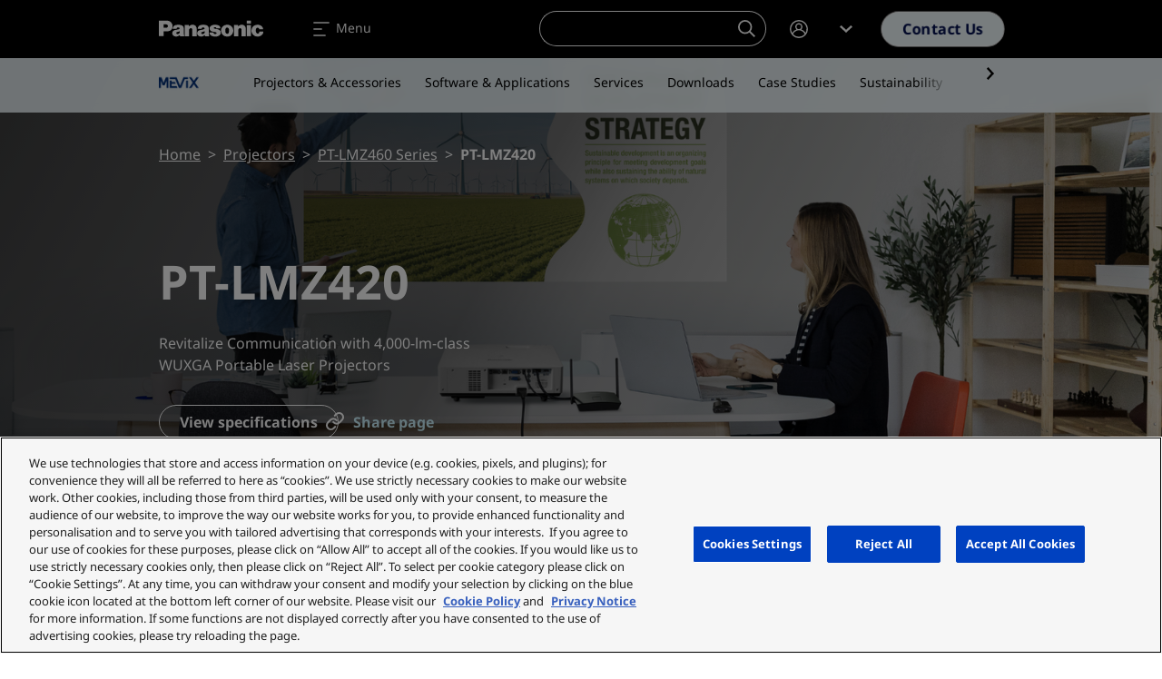

--- FILE ---
content_type: text/html; charset=UTF-8
request_url: https://eu.connect.panasonic.com/sk/en/projectors/pt-lmz460-series/pt-lmz420
body_size: 72047
content:
<!DOCTYPE html><html lang="en" dir="ltr" prefix="og: https://ogp.me/ns#" class="h-100"><head><meta charset="utf-8" /><meta name="description" content="4,000-lm-class SOLID SHINE Laser Projectors Revitalize Communication with WUXGA Images" /><link rel="canonical" href="https://eu.connect.panasonic.com/gb/en/projectors/pt-lmz460-series/pt-lmz420" /><meta property="og:site_name" content="Panasonic Connect" /><meta property="og:type" content="product" /><meta property="og:url" content="https://eu.connect.panasonic.com/sk/en/projectors/pt-lmz460-series/pt-lmz420" /><meta property="og:title" content="PT-LMZ420" /><meta property="og:description" content="4,000-lm-class SOLID SHINE Laser Projectors Revitalize Communication with WUXGA Images" /><meta property="og:image" content="https://eu.connect.panasonic.com/sites/default/files/styles/social/public/media/image/2022-11/pt-lmz460series.png" /><meta property="og:image:width" content="1280" /><meta property="og:image:height" content="640" /><meta property="og:image:alt" content="PT-LMZ460 Series – Portable LCD Projector" /><meta property="og:locale" content="en_SK" /><meta name="Generator" content="Drupal 10 (https://www.drupal.org)" /><meta name="MobileOptimized" content="width" /><meta name="HandheldFriendly" content="true" /><meta name="viewport" content="width=device-width, initial-scale=1.0" /><meta name="msvalidate.01" content="ADBE411FB28B2EC2AFE131FE681C3A7B" /><script type="application/ld+json">{"@context":"https:\/\/schema.org","@type":"WebSite","@id":"https:\/\/eu.connect.panasonic.com\/#website","name":"Panasonic Connect Europe","image":"","url":"https:\/\/eu.connect.panasonic.com\/sk\/en","potentialAction":{"@type":"SearchAction","target":{"@type":"EntryPoint","urlTemplate":"https:\/\/eu.connect.panasonic.com\/sk\/en\/search?s={search_term_string}"},"query-input":"required name=search_term_string"}}</script><link rel="icon" href="/themes/custom/panasonic/favicon.ico" type="image/vnd.microsoft.icon" /><link rel="alternate" hreflang="en-gb" href="https://eu.connect.panasonic.com/gb/en/projectors/pt-lmz460-series/pt-lmz420" /><link rel="alternate" hreflang="en-be" href="https://eu.connect.panasonic.com/be/en/projectors/pt-lmz460-series/pt-lmz420" /><link rel="alternate" hreflang="en-cz" href="https://eu.connect.panasonic.com/cz/en/projectors/pt-lmz460-series/pt-lmz420" /><link rel="alternate" hreflang="en-dk" href="https://eu.connect.panasonic.com/dk/en/projectors/pt-lmz460-series/pt-lmz420" /><link rel="alternate" hreflang="en-de" href="https://eu.connect.panasonic.com/de/en/projectors/pt-lmz460-series/pt-lmz420" /><link rel="alternate" hreflang="en-es" href="https://eu.connect.panasonic.com/es/en/projectors/pt-lmz460-series/pt-lmz420" /><link rel="alternate" hreflang="en-fr" href="https://eu.connect.panasonic.com/fr/en/projectors/pt-lmz460-series/pt-lmz420" /><link rel="alternate" hreflang="en-it" href="https://eu.connect.panasonic.com/it/en/projectors/pt-lmz460-series/pt-lmz420" /><link rel="alternate" hreflang="en-lu" href="https://eu.connect.panasonic.com/lu/en/projectors/pt-lmz460-series/pt-lmz420" /><link rel="alternate" hreflang="en-hu" href="https://eu.connect.panasonic.com/hu/en/projectors/pt-lmz460-series/pt-lmz420" /><link rel="alternate" hreflang="en-nl" href="https://eu.connect.panasonic.com/nl/en/projectors/pt-lmz460-series/pt-lmz420" /><link rel="alternate" hreflang="en-no" href="https://eu.connect.panasonic.com/no/en/projectors/pt-lmz460-series/pt-lmz420" /><link rel="alternate" hreflang="en-pl" href="https://eu.connect.panasonic.com/pl/en/projectors/pt-lmz460-series/pt-lmz420" /><link rel="alternate" hreflang="en-pt" href="https://eu.connect.panasonic.com/pt/en/projectors/pt-lmz460-series/pt-lmz420" /><link rel="alternate" hreflang="en-ch" href="https://eu.connect.panasonic.com/ch/en/projectors/pt-lmz460-series/pt-lmz420" /><link rel="alternate" hreflang="en-sk" href="https://eu.connect.panasonic.com/sk/en/projectors/pt-lmz460-series/pt-lmz420" /><link rel="alternate" hreflang="en-fi" href="https://eu.connect.panasonic.com/fi/en/projectors/pt-lmz460-series/pt-lmz420" /><link rel="alternate" hreflang="en-se" href="https://eu.connect.panasonic.com/se/en/projectors/pt-lmz460-series/pt-lmz420" /><link rel="alternate" hreflang="en-tr" href="https://eu.connect.panasonic.com/tr/en/projectors/pt-lmz460-series/pt-lmz420" /><link rel="alternate" hreflang="en-ae" href="https://eu.connect.panasonic.com/ae/en/projectors/pt-lmz460-series/pt-lmz420" /><link rel="alternate" hreflang="nl-be" href="https://eu.connect.panasonic.com/be/nl/projectoren/pt-lmz460-series/pt-lmz420" /><link rel="alternate" hreflang="nl-nl" href="https://eu.connect.panasonic.com/nl/nl/projectoren/pt-lmz460-series/pt-lmz420" /><link rel="alternate" hreflang="fr-be" href="https://eu.connect.panasonic.com/be/fr/videoprojecteurs/pt-lmz460-series/pt-lmz420" /><link rel="alternate" hreflang="fr-fr" href="https://eu.connect.panasonic.com/fr/fr/videoprojecteurs/pt-lmz460-series/pt-lmz420" /><link rel="alternate" hreflang="fr-lu" href="https://eu.connect.panasonic.com/lu/fr/videoprojecteurs/pt-lmz460-series/pt-lmz420" /><link rel="alternate" hreflang="fr-ch" href="https://eu.connect.panasonic.com/ch/fr/videoprojecteurs/pt-lmz460-series/pt-lmz420" /><link rel="alternate" hreflang="cs-cz" href="https://eu.connect.panasonic.com/cz/cs/projektory/pt-lmz460-series/pt-lmz420" /><link rel="alternate" hreflang="cs-sk" href="https://eu.connect.panasonic.com/sk/cs/projektory/pt-lmz460-series/pt-lmz420" /><link rel="alternate" hreflang="de-de" href="https://eu.connect.panasonic.com/de/de/projektoren/pt-lmz460-series/pt-lmz420" /><link rel="alternate" hreflang="de-ch" href="https://eu.connect.panasonic.com/ch/de/projektoren/pt-lmz460-series/pt-lmz420" /><link rel="alternate" hreflang="es-es" href="https://eu.connect.panasonic.com/es/es/proyectores/pt-lmz460-series/pt-lmz420" /><link rel="alternate" hreflang="it-it" href="https://eu.connect.panasonic.com/it/it/proiettori/pt-lmz460-series/pt-lmz420" /><link rel="alternate" hreflang="pl-pl" href="https://eu.connect.panasonic.com/pl/pl/projektory/pt-lmz460-series/pt-lmz420" /><link rel="alternate" hreflang="sv-se" href="https://eu.connect.panasonic.com/se/sv/projectors/pt-lmz460-series/pt-lmz420" /><link rel="alternate" hreflang="tr-tr" href="https://eu.connect.panasonic.com/tr/tr/projektorler/pt-lmz460-series/pt-lmz420-serisi" /><link rel="alternate" hreflang="ru" href="https://eu.connect.panasonic.com/global/ru/projectors/pt-lmz460-series/pt-lmz420" /> <script type="text/javascript" src="https://cdn.cookielaw.org/consent/ced1753e-3d0e-44ac-b408-ef5bb24244e1/OtAutoBlock.js" ></script><script src="https://cdn.cookielaw.org/scripttemplates/otSDKStub.js" data-document-language="true" type="text/javascript" charset="UTF-8" data-domain-script="ced1753e-3d0e-44ac-b408-ef5bb24244e1" ></script><script type="text/javascript">
function OptanonWrapper() { }
</script><title>PT-LMZ420 Portable Projector | Panasonic Connect</title><link rel="stylesheet" media="all" href="/sites/default/files/css/css_H3X7S6TBXlr9AH0QUSg6ZZBIHkIz_mkTpJ239dSCKf4.css?delta=0&amp;language=en&amp;theme=panasonic&amp;include=eJxljEsKwzAMRC_kWKuex8i1UAzyB4_dkts3DS1ddDPwZobXuTJazfdgTXMNyEkiD7po-5DDgSmFIkNcbG1iDu63Py4CsApc_1pJrUW2DfOwXPUcBuv53UFprM7mf41fta9oGbsk98jyBF3pS0vLxM0YiigXqYvePsELanJKCA" /><link rel="stylesheet" media="all" href="/sites/default/files/css/css_dj4ss6Uj3x93sP6uCaoHAzFYcZCbC7azBYYTYUlLHu8.css?delta=1&amp;language=en&amp;theme=panasonic&amp;include=eJxljEsKwzAMRC_kWKuex8i1UAzyB4_dkts3DS1ddDPwZobXuTJazfdgTXMNyEkiD7po-5DDgSmFIkNcbG1iDu63Py4CsApc_1pJrUW2DfOwXPUcBuv53UFprM7mf41fta9oGbsk98jyBF3pS0vLxM0YiigXqYvePsELanJKCA" /> <script type='text/javascript'>
(function(c,h,a,f,i,e){c[a]=c[a]||function(){(c[a].q=c[a].q||[]).push(arguments)};
c[a].a=i;c[a].e=e;var g=h.createElement("script");g.async=true;g.type="text/javascript";
g.src=f+'?aid='+i;var b=h.getElementsByTagName("script")[0];b.parentNode.insertBefore(g,b);
})(window,document,"rtp","//lonrtp1-cdn.marketo.com/rtp-api/v1/rtp.js","panasoniceu");
rtp('send','view');
rtp('get', 'campaign',true);
</script><script defer data-domain="eu.connect.panasonic.com" src="https://plausible.io/js/script.file-downloads.hash.outbound-links.pageview-props.tagged-events.js"></script><script>window.plausible = window.plausible || function() { (window.plausible.q = window.plausible.q || []).push(arguments) }</script><script>
window.dataLayer = window.dataLayer || [];
window.dataLayer.push({
'event': 'page_data',
'language': 'en',
'country': 'sk',
'pageType': 'product',
'businessUnit': 'Visual System Solution',
'industry': '',
'userStatus': 'Guest'
});
</script><script>(function(w,d,s,l,i){w[l]=w[l]||[];w[l].push({'gtm.start':
new Date().getTime(),event:'gtm.js'});var f=d.getElementsByTagName(s)[0],
j=d.createElement(s),dl=l!='dataLayer'?'&l='+l:'';j.async=true;j.src=
'https://www.googletagmanager.com/gtm.js?id='+i+dl;f.parentNode.insertBefore(j,f);
})(window,document,'script','dataLayer','GTM-5VJQS49');</script> <script>
window._6si = window._6si || [];
window._6si.push(['enableEventTracking', true]);
window._6si.push(['setToken', 'ae0841ab11d6fcf2a45ce91e520a6bd5']);
window._6si.push(['setEndpoint', 'b.6sc.co']);
window._6si.push(['enableRetargeting', false]);
(function() {
var gd = document.createElement('script');
gd.type = 'text/javascript';
gd.async = true;
gd.src = '//j.6sc.co/6si.min.js';
var s = document.getElementsByTagName('script')[0];
s.parentNode.insertBefore(gd, s);
})();
</script><script type="application/json" data-drupal-selector="drupal-settings-json">{"path":{"baseUrl":"\/","pathPrefix":"sk\/en\/","currentPath":"node\/11084","currentPathIsAdmin":false,"isFront":false,"currentLanguage":"en"},"pluralDelimiter":"\u0003","suppressDeprecationErrors":true,"ajaxPageState":{"libraries":"[base64]","theme":"panasonic","theme_token":null},"ajaxTrustedUrl":{"form_action_p_pvdeGsVG5zNF_XLGPTvYSKCf43t8qZYSwcfZl2uzM":true},"munchkin":"884-CQI-581","views":{"ajax_path":"\/sk\/en\/views\/ajax","ajaxViews":{"views_dom_id:e365bac3e608a4be7fb2fa5b6cab21977d592b3ed179958f0edff580452a76fc":{"view_name":"product_card","view_display_id":"accessories","view_args":"13294","view_path":"\/node\/11084","view_base_path":null,"view_dom_id":"e365bac3e608a4be7fb2fa5b6cab21977d592b3ed179958f0edff580452a76fc","pager_element":0},"views_dom_id:0301c7177ec1640f54ccc0fa804b6906525005ae4b169051f7765a19ac4a7727":{"view_name":"product_card","view_display_id":"accessories","view_args":"4904","view_path":"\/node\/11084","view_base_path":null,"view_dom_id":"0301c7177ec1640f54ccc0fa804b6906525005ae4b169051f7765a19ac4a7727","pager_element":0},"views_dom_id:0b648c010f12dfeca1edb91ba0b858ac7b42dfde8470123da3162829476f7e0c":{"view_name":"product_card","view_display_id":"accessories","view_args":"4904","view_path":"\/node\/11084","view_base_path":null,"view_dom_id":"0b648c010f12dfeca1edb91ba0b858ac7b42dfde8470123da3162829476f7e0c","pager_element":0},"views_dom_id:ded44e36d0f2b0644ba4f3b5012493c8314d728db8e6de61613b0f4ce42a122e":{"view_name":"product_card","view_display_id":"accessories","view_args":"12523+12291","view_path":"\/node\/11084","view_base_path":null,"view_dom_id":"ded44e36d0f2b0644ba4f3b5012493c8314d728db8e6de61613b0f4ce42a122e","pager_element":0},"views_dom_id:2483332123d8fe46d9119696c1cd4c4c55ef0b651babc9e85d86f5119d9be148":{"view_name":"product_card","view_display_id":"accessories","view_args":"12523+12291","view_path":"\/node\/11084","view_base_path":null,"view_dom_id":"2483332123d8fe46d9119696c1cd4c4c55ef0b651babc9e85d86f5119d9be148","pager_element":0},"views_dom_id:03b0ea3c5a614171c438bb06c2c5301ade35ec58e6810b4897240aec741c9114":{"view_name":"product_card","view_display_id":"accessories","view_args":"5601+5602+5603","view_path":"\/node\/11084","view_base_path":null,"view_dom_id":"03b0ea3c5a614171c438bb06c2c5301ade35ec58e6810b4897240aec741c9114","pager_element":0}}},"search_api_autocomplete":{"products_search_api":{"auto_submit":true,"min_length":2}},"TBMegaMenu":{"TBElementsCounter":{"column":null},"theme":"panasonic","tbm-megamenu":{"arrows":"1"}},"user":{"uid":0,"permissionsHash":"b0f3ada78cc68c6c0fb03eb0d53960b445e9217cfb039b78b2fefe5b668f07e5"}}</script><script src="/sites/default/files/js/js_zSmeFCSeu4TVKhSAZIKTRekXNuyJVJzaC9GgG9qmhMs.js?scope=header&amp;delta=0&amp;language=en&amp;theme=panasonic&amp;include=eJxNi0EOwzAIBD9k5Cch7FCHCuMI3FT5faW0UXOc2dmNjGKYVNTRxDBk4UKeT4Ifpe2qctNRSCHmoWLtNqxMCzs8I-3C70Cxh5hMxqg-VPNp4bLwtbf_ZJ9CfoDRnmbBzo062ysXCv53WIdzjrpypw9FcEmm" class="panasonic-js-collection" data-ot-ignore></script><script type="text/javascript">
!function(e){function r(r){for(var n,l,f=r[0],i=r[1],a=r[2],c=0,s=[];c<f.length;c++)l=f[c],Object.prototype.hasOwnProperty.call(o,l)&&o[l]&&s.push(o[l][0]),o[l]=0;for(n in i)Object.prototype.hasOwnProperty.call(i,n)&&(e[n]=i[n]);for(p&&p(r);s.length;)s.shift()();return u.push.apply(u,a||[]),t()}function t(){for(var e,r=0;r<u.length;r++){for(var t=u[r],n=!0,f=1;f<t.length;f++){var i=t[f];0!==o[i]&&(n=!1)}n&&(u.splice(r--,1),e=l(l.s=t[0]))}return e}var n={},o={1:0},u=[];function l(r){if(n[r])return n[r].exports;var t=n[r]={i:r,l:!1,exports:{}};return e[r].call(t.exports,t,t.exports,l),t.l=!0,t.exports}l.m=e,l.c=n,l.d=function(e,r,t){l.o(e,r)||Object.defineProperty(e,r,{enumerable:!0,get:t})},l.r=function(e){"undefined"!=typeof Symbol&&Symbol.toStringTag&&Object.defineProperty(e,Symbol.toStringTag,{value:"Module"}),Object.defineProperty(e,"__esModule",{value:!0})},l.t=function(e,r){if(1&r&&(e=l(e)),8&r)return e;if(4&r&&"object"==typeof e&&e&&e.__esModule)return e;var t=Object.create(null);if(l.r(t),Object.defineProperty(t,"default",{enumerable:!0,value:e}),2&r&&"string"!=typeof e)for(var n in e)l.d(t,n,function(r){return e[r]}.bind(null,n));return t},l.n=function(e){var r=e&&e.__esModule?function(){return e.default}:function(){return e};return l.d(r,"a",r),r},l.o=function(e,r){return Object.prototype.hasOwnProperty.call(e,r)},l.p="/";var f=window.webpackJsonp=window.webpackJsonp||[],i=f.push.bind(f);f.push=r,f=f.slice();for(var a=0;a<f.length;a++)r(f[a]);var p=i;t()}([]);
</script></head><body class="branch-v4.5.0 env-panasonicprod site-eu nav-anim-pulse path-node page-node-type-product d-flex flex-column h-100"> <noscript><iframe src="https://www.googletagmanager.com/ns.html?id=GTM-5VJQS49" height="0" width="0" style="display:none;visibility:hidden"></iframe></noscript> <a href="#main-content" class="visually-hidden focusable skip-link"> Skip to main content </a><div class="dialog-off-canvas-main-canvas d-flex flex-column" data-off-canvas-main-canvas> <header class="header is-dark has-subnav" id="navbar_top" data-theme="dark"> <nav class="navbar main-nav navbar-expand-xxl"><div class="container flex-nowrap text-nowrap"> <a class="navbar-brand" href="https://eu.connect.panasonic.com/sk/en"> <svg class="nav-logo" xmlns="http://www.w3.org/2000/svg" viewBox="0 0 105.31 46"> <g class="brand-name"> <path d="M25.36,29.78c-.06-.93-.1-1.71-.12-2.64,0-1.22,0-2.24,0-3.46A7.64,7.64,0,0,0,25,21.83a2.89,2.89,0,0,0-1.45-1.89,4.68,4.68,0,0,0-1.39-.52,11.53,11.53,0,0,0-4.68-.09,5.73,5.73,0,0,0-1.27.36,3.39,3.39,0,0,0-2,2.19A2.69,2.69,0,0,0,14.06,23a.56.56,0,0,0,.06.21l3.78.09a1.68,1.68,0,0,1,.1-.67,1.15,1.15,0,0,1,.71-.72,2.24,2.24,0,0,1,1.51,0,1,1,0,0,1,.68.69.67.67,0,0,1-.09.6.89.89,0,0,1-.43.34l-.33.11c-.52.14-1,.23-1.51.33s-.78.13-1.2.21a14.64,14.64,0,0,0-1.61.42,3.44,3.44,0,0,0-1.29.76,2.72,2.72,0,0,0-.9,1.7,3.4,3.4,0,0,0,.05,1.31,3.11,3.11,0,0,0,2.23,2.37,5.47,5.47,0,0,0,3.7-.19A3.54,3.54,0,0,0,21,29.51l-.27-1.93a1.59,1.59,0,0,1-.74.64,2.71,2.71,0,0,1-.92.23,2.2,2.2,0,0,1-.72-.06,1,1,0,0,1-.53-.32.93.93,0,0,1-.24-.46.76.76,0,0,1,.25-.75,1.79,1.79,0,0,1,.46-.27c.44-.16.82-.29,1.27-.41a10,10,0,0,0,1.5-.55,3.76,3.76,0,0,1,0,1.16,2,2,0,0,1-.29.8L21,29.52c.09.28.16.51.25.78a1.14,1.14,0,0,0,.23.38h4.16A1.82,1.82,0,0,1,25.36,29.78Z"/> <path d="M50.56,29.78c-.07-.93-.1-1.71-.12-2.64,0-1.22,0-2.24,0-3.46a7.17,7.17,0,0,0-.24-1.85,3,3,0,0,0-1.46-1.89,4.58,4.58,0,0,0-1.39-.52,11.53,11.53,0,0,0-4.68-.09,5.65,5.65,0,0,0-1.26.36,3.36,3.36,0,0,0-2,2.19A2.69,2.69,0,0,0,39.25,23a.83.83,0,0,0,.06.21l3.78.09a1.68,1.68,0,0,1,.1-.67A1.18,1.18,0,0,1,43.9,22a2.24,2.24,0,0,1,1.51,0,1,1,0,0,1,.68.69.64.64,0,0,1-.09.6.89.89,0,0,1-.43.34l-.33.11c-.52.14-1,.23-1.51.33s-.78.13-1.2.21a14.46,14.46,0,0,0-1.6.42,3.36,3.36,0,0,0-1.3.76,2.72,2.72,0,0,0-.92,1.7,3.4,3.4,0,0,0,0,1.31A3.11,3.11,0,0,0,41,30.77a5.44,5.44,0,0,0,3.69-.19,3.42,3.42,0,0,0,1.47-1.07l-.26-1.93a1.67,1.67,0,0,1-.75.64,3,3,0,0,1-.89.23,2.06,2.06,0,0,1-.78-.06,1.19,1.19,0,0,1-.53-.33.85.85,0,0,1-.24-.46.75.75,0,0,1,.25-.74,1.83,1.83,0,0,1,.46-.28c.44-.16.82-.28,1.27-.4a10,10,0,0,0,1.5-.56,4.58,4.58,0,0,1,0,1.17,1.77,1.77,0,0,1-.3.8l.27,1.93c.08.27.16.5.25.77a1.14,1.14,0,0,0,.23.38h4.16A1.65,1.65,0,0,1,50.56,29.78Z"/> <path d="M70.24,19.23a8.32,8.32,0,0,0-2.54,0,5.79,5.79,0,0,0-3.27,1.62,5.36,5.36,0,0,0-1.68,3.51A6.32,6.32,0,0,0,63,26.77,5.6,5.6,0,0,0,65,29.82a5.38,5.38,0,0,0,2.22,1,8.45,8.45,0,0,0,3.47,0,5.38,5.38,0,0,0,2.22-1l-2.41-2.63a1.69,1.69,0,0,1-2.24.84,1.62,1.62,0,0,1-.85-.84,4.62,4.62,0,0,1-.32-1.08,6.6,6.6,0,0,1,0-2.26,2.88,2.88,0,0,1,.44-1.09,1.64,1.64,0,0,1,2.27-.46,1.55,1.55,0,0,1,.46.46,2.76,2.76,0,0,1,.46,1.09,6.13,6.13,0,0,1,0,2.26,4.16,4.16,0,0,1-.31,1.08l2.41,2.63a5.58,5.58,0,0,0,2-3.05,6.33,6.33,0,0,0,.22-2.41,5.36,5.36,0,0,0-1.68-3.51A5.78,5.78,0,0,0,70.24,19.23Z"/> <path d="M7.65,25.83H4.77v-3.7H6.62c.36,0,.66,0,1,0a1.55,1.55,0,0,0,1.2-.65,1.52,1.52,0,0,0,.28-.68,3.21,3.21,0,0,0,0-.62,1.59,1.59,0,0,0-1.58-1.44H4.75V30.66H0V15H7.8c.31,0,.57,0,.88,0a5.49,5.49,0,0,1,5.16,5.81,3,3,0,0,1,0,.31,5.07,5.07,0,0,1-4.05,4.5A9.44,9.44,0,0,1,7.65,25.83Z"/> <path d="M56.78,26.55a5.38,5.38,0,0,1,.9.22.72.72,0,0,1,.49.55.84.84,0,0,1-.22.77,1.29,1.29,0,0,1-.75.38,2.13,2.13,0,0,1-1.12-.1,1.72,1.72,0,0,1-.47-.28,1.22,1.22,0,0,1-.39-.58,1.77,1.77,0,0,1-.08-.6H51v.24a2.81,2.81,0,0,0,.19,1.07,3.45,3.45,0,0,0,.93,1.36A4.26,4.26,0,0,0,54,30.64a10,10,0,0,0,4.45.28,6.12,6.12,0,0,0,2-.65,3.72,3.72,0,0,0,.77-.52A3.4,3.4,0,0,0,62.31,26a2.66,2.66,0,0,0-.84-1.27,4.87,4.87,0,0,0-1.85-1l-.46-.12a18.84,18.84,0,0,0-2.54-.54,7,7,0,0,1-.69-.14,1.06,1.06,0,0,1-.3-.1.51.51,0,0,1-.26-.66l0,0a.93.93,0,0,1,.6-.46,2.17,2.17,0,0,1,1.38,0,1,1,0,0,1,.7,1h4a3.89,3.89,0,0,0-.24-1.36A2.39,2.39,0,0,0,61,20.24a3.85,3.85,0,0,0-1.06-.61,5.58,5.58,0,0,0-1.15-.31A11.52,11.52,0,0,0,56,19.15a8.82,8.82,0,0,0-1.61.24,4.74,4.74,0,0,0-2,.92,3.13,3.13,0,0,0-1.07,1.49A3.11,3.11,0,0,0,51.42,24a3,3,0,0,0,1.72,1.73,6.79,6.79,0,0,0,1.22.36Z"/> <path d="M30.33,20.63a7.12,7.12,0,0,1,1.74-1.13,4.54,4.54,0,0,1,3.32-.24,3.57,3.57,0,0,1,2.5,2.44,5.63,5.63,0,0,1,.27,1.73v7.24H33.7V24.16a1.77,1.77,0,0,0-.09-.61,1.24,1.24,0,0,0-.72-.81,1.68,1.68,0,0,0-2.12.71,1.82,1.82,0,0,0-.27,1v6.25H26.2V19.44h4.05Z"/> <path d="M80,20.63a7,7,0,0,1,1.75-1.13A4.51,4.51,0,0,1,85,19.26a3.57,3.57,0,0,1,2.5,2.44,5.35,5.35,0,0,1,.27,1.73v7.24H83.34V24.16a2,2,0,0,0-.09-.61,1.24,1.24,0,0,0-.72-.81,1.7,1.7,0,0,0-2.13.71,1.9,1.9,0,0,0-.26,1v6.25H75.83V19.44h4Z"/> <rect x="88.66" y="19.45" width="4.2" height="11.23"/> <rect x="88.66" y="14.96" width="4.2" height="2.97"/> <path d="M104.13,29.21a5.49,5.49,0,0,1-3,1.67,7.48,7.48,0,0,1-2.36.11,5.48,5.48,0,0,1-2.88-1.12A6.07,6.07,0,0,1,94.19,28a5.29,5.29,0,0,1-.67-1.84,6.14,6.14,0,0,1,.14-2.73A5.52,5.52,0,0,1,98,19.32a7.39,7.39,0,0,1,3.53.08,4.81,4.81,0,0,1,2.21,1.21,4.38,4.38,0,0,1,1,1.26,3.43,3.43,0,0,1,.4,1.83h-3.84a1.85,1.85,0,0,0-.75-1.24,1.57,1.57,0,0,0-1.78-.07,1.83,1.83,0,0,0-.78,1,5.17,5.17,0,0,0,0,3.09,2.28,2.28,0,0,0,.67,1.11,1.6,1.6,0,0,0,1.38.44,1.31,1.31,0,0,0,.82-.44,1.73,1.73,0,0,0,.42-.87c0-.22.06-.44.08-.67h4A4.06,4.06,0,0,1,104.13,29.21Z"/> </g></svg></a><div class="mobile-wrapper"> <a class="m-0 me-1 d-lg-none btn btn-outline-primary" href="/sk/en/support/contact-us?selected=projector-solutions" onclick="dataLayer.push({'event': 'header_click', 'ctaInteraction': 'contact '});"> Contact </a> <a class="m-0 navbar-toggler" data-bs-toggle="offcanvas" data-bs-target="#navbarNavDropdown" aria-controls="navbarNavDropdown" aria-expanded="false" aria-label="Toggle navigation"> <span class="navbar-toggler-icon"> <svg width="24" height="24" viewBox="0 0 24 24" fill="none" xmlns="http://www.w3.org/2000/svg"><path fill-rule="evenodd" clip-rule="evenodd" d="M3.2002 5.00001C3.2002 4.55818 3.55837 4.20001 4.0002 4.20001H20.0002C20.442 4.20001 20.8002 4.55818 20.8002 5.00001C20.8002 5.44184 20.442 5.80001 20.0002 5.80001H4.0002C3.55837 5.80001 3.2002 5.44184 3.2002 5.00001ZM3.2002 12C3.2002 11.5582 3.55837 11.2 4.0002 11.2H12.0002C12.442 11.2 12.8002 11.5582 12.8002 12C12.8002 12.4418 12.442 12.8 12.0002 12.8H4.0002C3.55837 12.8 3.2002 12.4418 3.2002 12ZM4.0002 18.2C3.55837 18.2 3.2002 18.5582 3.2002 19C3.2002 19.4418 3.55837 19.8 4.0002 19.8H16.0002C16.442 19.8 16.8002 19.4418 16.8002 19C16.8002 18.5582 16.442 18.2 16.0002 18.2H4.0002Z"/></svg> </span> <span class="navbar-toggler-label d-none d-md-inline">Menu</span></a></div><ul class="navbar-nav me-auto"><li class="nav-item dropdown"> <a href="#test" class="nav-link dropdown-toggle" id="navbarDropdownMenuLinkProducts" role="button" data-bs-toggle="dropdown" data-bs-auto-close="outside" aria-expanded="false" onclick="dataLayer.push({'event': 'header_click', 'ctaInteraction': 'Products'});"> Products <span class="icon-toggle"><svg class="icon icon-shevronUp " xmlns="http://www.w3.org/2000/svg" width="24" height="24" viewBox="0 0 24 24"> <path d="m12 8 7 6.4-1.751 1.6-4.082-3.733L12 11.2l-.35.32-.962.88L6.751 16 5 14.4Z"></path></svg></span> </a><div class="dropdown-menu tb-megamenu" id="dropdownProducts" aria-labelledby="navbarDropdownMenuLinkProducts" data-theme="light"><div class="container"><div class="mobile-back"> <a href="" data-bs-toggle="" data-bs-target="#" id="" class="cta"> <span class="cta-icon"> <svg class="icon icon-shevronLeft" xmlns="http://www.w3.org/2000/svg" width="24" height="24" viewBox="0 0 24 24"> <path d="m8 12 6.4-7L16 6.751l-3.733 4.082L11.2 12l.32.35.88.962 3.6 3.937L14.4 19Z" /> </svg> </span> Back </a></div><div class="d-flex"><div class="rows flex-grow-1"><div class="tbm-row"><div class="tbm-column span9 main-products"><div class="tbm-column-inner"><div class="tbm-block"><div class="block-inner"> <nav aria-labelledby="block-menu-blockmain-menu" id="block-menu-blockmain" class="block block-menu navigation menu--main"><p class="visually-hidden" id="block-menu-blockmain-menu">Products</p><div class="menu-cols-2 menu-cols-1-lg"><li> <a href="https://eu.connect.panasonic.com/sk/en/toughbook" data-bs-toggle="" data-bs-target="#" id="" class="cta dropdown-item" onclick="dataLayer.push({'event': 'header_click', 'ctaInteraction': 'TOUGHBOOK'});"> <span class="cta-icon"> <svg xmlns="http://www.w3.org/2000/svg" class="icon icon-mobile_it" width="24" height="24" viewBox="0 0 24 24" aria-labelledby="field-media-image-title-0--4"><title id="field-media-image-title-0--4">Icon mobile it</title> <rect id="area" width="24" height="24" fill="none"/> <path id="mobile_it-icon-solid" d="M17983.256,20754.016a.253.253,0,0,1-.254-.254v-9.7a.253.253,0,0,1,.254-.254h6.381a.253.253,0,0,1,.254.254v5.359h12.311v1.152l-1.084,1.109h-.238c-4.408.031-8.047.043-10.529.043h-.459v2.035a.253.253,0,0,1-.254.254Zm2.809-1.02a.51.51,0,1,0,.51-.512A.51.51,0,0,0,17986.064,20753Zm12.629-2.672v.5h1.787v-.5Zm-14.9,1.4h5.318v-7.066h-5.318Zm6.1-2.3v-.766h9.949v-6.633h-12.248v1.785h-1.02v-2.8h14.289v8.418Z" transform="translate(-17980.6 -20735.512)" fill="#000e4e"/></svg></span> TOUGHBOOK <span class="cta-icon cta-icon-arrow"><svg class="icon icon-arrow" xmlns="http://www.w3.org/2000/svg" width="9.207" height="10" viewBox="0 0 9.207 10"> <rect y="4.06" width="7.49" height="1.77" fill="#ff6a00" /> <path class="arrow" d="M9.21,5l-4.8,5L3.21,8.75,6,5.83,6.81,5l-.24-.25-.66-.69L3.21,1.25,4.41,0Z" fill="#000e4e" /></svg></span> </a></li><li> <a href="https://eu.connect.panasonic.com/sk/en/broadcast-and-proav" data-bs-toggle="" data-bs-target="#" id="" class="cta dropdown-item" onclick="dataLayer.push({'event': 'header_click', 'ctaInteraction': 'Broadcast &amp; ProAV'});"> <span class="cta-icon"> <svg xmlns="http://www.w3.org/2000/svg" class="icon icon-camera" width="24" height="24" viewBox="0 0 24 24" aria-labelledby="field-media-image-title-0--5"><title id="field-media-image-title-0--5">Icon camera</title> <rect id="area" width="24" height="24" fill="none"/> <path id="camera-icon_-solid" data-name="camera-icon -solid" d="M17986.166,21029.711v-4.113h-1.373v.688h-1.371v-4.117h1.371v.688h1.373v-1.375h1.436l2.061-3.445H17991a1.719,1.719,0,0,1,1.676-1.352h4.113a1.715,1.715,0,0,1,0,3.43h-4.113a1.721,1.721,0,0,1-1.676-1.352h-.93l-1.627,2.719h10.059v1.457h1.373v-.035l2.742-1.336v6.855l-2.742-1.371h-1.373v2.66Zm2.057-2.059h8.227v-4.113h-8.227Zm.686-.684v-2.742h6.855v2.742Z" transform="translate(-17981.021 -21010.828)" fill="#000e4e" stroke="rgba(0,0,0,0)" stroke-width="1"/></svg></span> Broadcast &amp; ProAV <span class="cta-icon cta-icon-arrow"><svg class="icon icon-arrow" xmlns="http://www.w3.org/2000/svg" width="9.207" height="10" viewBox="0 0 9.207 10"> <rect y="4.06" width="7.49" height="1.77" fill="#ff6a00" /> <path class="arrow" d="M9.21,5l-4.8,5L3.21,8.75,6,5.83,6.81,5l-.24-.25-.66-.69L3.21,1.25,4.41,0Z" fill="#000e4e" /></svg></span> </a></li><li> <a href="/sk/en/projectors" data-bs-toggle="" data-bs-target="#" id="" class="cta dropdown-item" onclick="dataLayer.push({'event': 'header_click', 'ctaInteraction': 'Projectors'});"> <span class="cta-icon"> <svg xmlns="http://www.w3.org/2000/svg" class="icon icon-projector" width="24" height="24" viewBox="0 0 24 24" aria-labelledby="field-media-image-title-0--6"><title id="field-media-image-title-0--6">Icon projector</title> <rect id="area" width="24" height="24" fill="none"/> <path id="projector-icon-solid" d="M17998.965,20927.121v-2.145h-11.812l0,2.145h-2.193v-2.145h-1.541v-9.113h19.2v9.113h-1.463v2.145Zm-8.037-8.8a2.968,2.968,0,1,0,2.094-.863A2.951,2.951,0,0,0,17990.928,20918.324Zm5.887,5.031h4.607v-.687h-4.607Zm-12.1,0h4.609v-.687h-4.609Zm12.1-2.324v.691h4.607v-.691Zm-12.1,0v.691h4.609v-.691Zm12.1-1.039h4.607v-.687h-4.607Zm-12.1,0h4.609v-.687h-4.609Zm12.1-1.7h4.607v-.691h-4.607Zm-12.1,0h4.609v-.691h-4.609Zm6.7,3.738a2.275,2.275,0,1,1,1.605.664A2.259,2.259,0,0,1,17991.416,20922.027Zm-.217-1.609a1.82,1.82,0,1,0,1.82-1.82A1.822,1.822,0,0,0,17991.2,20920.418Zm.689,0a1.131,1.131,0,1,1,1.131,1.133A1.132,1.132,0,0,1,17991.889,20920.418Z" transform="translate(-17981.021 -20909.49)" fill="#000e4e" stroke="rgba(0,0,0,0)" stroke-width="1"/></svg></span> Projectors <span class="cta-icon cta-icon-arrow"><svg class="icon icon-arrow" xmlns="http://www.w3.org/2000/svg" width="9.207" height="10" viewBox="0 0 9.207 10"> <rect y="4.06" width="7.49" height="1.77" fill="#ff6a00" /> <path class="arrow" d="M9.21,5l-4.8,5L3.21,8.75,6,5.83,6.81,5l-.24-.25-.66-.69L3.21,1.25,4.41,0Z" fill="#000e4e" /></svg></span> </a></li><li> <a href="/sk/en/professional-displays" data-bs-toggle="" data-bs-target="#" id="" class="cta dropdown-item" onclick="dataLayer.push({'event': 'header_click', 'ctaInteraction': 'Professional Displays'});"> <span class="cta-icon"> <svg xmlns="http://www.w3.org/2000/svg" class="icon icon-display" width="24" height="24" viewBox="0 0 24 24" aria-labelledby="field-media-image-title-0--7"><title id="field-media-image-title-0--7">Icon display</title> <rect id="area" width="24" height="24" fill="none"/> <path id="display-icon-solid" d="M19.2,16.2H0V3H19.2V16.2ZM17.5,5.875a16.509,16.509,0,0,1-4.575,5.65C9.955,13.715,4.718,14.748,4.7,14.748H17.5ZM1.2,4.2a.24.24,0,0,0-.24.24V15.178a.24.24,0,0,0,.24.24H18a.24.24,0,0,0,.24-.24V4.44A.24.24,0,0,0,18,4.2Z" transform="translate(2.4 2.322)" fill="#000e4e"/></svg></span> Professional Displays <span class="cta-icon cta-icon-arrow"><svg class="icon icon-arrow" xmlns="http://www.w3.org/2000/svg" width="9.207" height="10" viewBox="0 0 9.207 10"> <rect y="4.06" width="7.49" height="1.77" fill="#ff6a00" /> <path class="arrow" d="M9.21,5l-4.8,5L3.21,8.75,6,5.83,6.81,5l-.24-.25-.66-.69L3.21,1.25,4.41,0Z" fill="#000e4e" /></svg></span> </a></li><li> <a href="/sk/en/collaboration-solutions" data-bs-toggle="" data-bs-target="#" id="" class="cta dropdown-item" onclick="dataLayer.push({'event': 'header_click', 'ctaInteraction': 'Collaboration Solutions'});"> <span class="cta-icon"> <svg xmlns="http://www.w3.org/2000/svg" xmlns:xlink="http://www.w3.org/1999/xlink" width="100" height="100" viewBox="0 0 100 100" aria-labelledby="field-media-image-title-0--8"><title id="field-media-image-title-0--8">Icon collaboration new</title> <image id="Herunterladen_1_" data-name="Herunterladen (1)" x="11" y="8" width="77" height="80" xlink:href="[data-uri]"/></svg></span> Collaboration Solutions <span class="cta-icon cta-icon-arrow"><svg class="icon icon-arrow" xmlns="http://www.w3.org/2000/svg" width="9.207" height="10" viewBox="0 0 9.207 10"> <rect y="4.06" width="7.49" height="1.77" fill="#ff6a00" /> <path class="arrow" d="M9.21,5l-4.8,5L3.21,8.75,6,5.83,6.81,5l-.24-.25-.66-.69L3.21,1.25,4.41,0Z" fill="#000e4e" /></svg></span> </a></li><li> <a href="/sk/en/smart-factory-smt-tht-fatp-and-beyond" data-bs-toggle="" data-bs-target="#" id="" class="cta dropdown-item" onclick="dataLayer.push({'event': 'header_click', 'ctaInteraction': 'Smart Factory Solutions'});"> <span class="cta-icon"> <svg xmlns="http://www.w3.org/2000/svg" class="icon icon-smart_factory" width="24" height="24" viewBox="0 0 24 24" aria-labelledby="field-media-image-title-0--9"><title id="field-media-image-title-0--9">Icon smart factory</title> <rect id="area" width="24" height="24" fill="none"/> <path id="factory-icon-solid" d="M17979.473,20676.109l-.287-.059v-.814a3.461,3.461,0,0,1-.4-.168l-.576.576-.246-.16a4.318,4.318,0,0,1-.686-.557,4.478,4.478,0,0,1-.559-.687l-.162-.244.578-.578a3.7,3.7,0,0,1-.168-.406h-.812l-.061-.287a4.3,4.3,0,0,1,0-1.758l.061-.287h.813a3.658,3.658,0,0,1,.166-.4l-.576-.578.162-.246a4.248,4.248,0,0,1,.561-.686,4.588,4.588,0,0,1,.684-.559l.246-.162.576.58a3.041,3.041,0,0,1,.4-.168v-.814l.287-.059a4.353,4.353,0,0,1,1.76,0l.287.059v.814a3.3,3.3,0,0,1,.406.168l.576-.578.244.16a4.384,4.384,0,0,1,.686.561,4.337,4.337,0,0,1,.559.684l.162.246-.578.578a3.681,3.681,0,0,1,.17.4h.813l.059.287a4.3,4.3,0,0,1,0,1.758l-.059.287h-.812a3.712,3.712,0,0,1-.17.406l.578.578-.162.246a4.3,4.3,0,0,1-.559.684,4.454,4.454,0,0,1-.686.559l-.244.16-.576-.576a3.635,3.635,0,0,1-.406.168v.814l-.287.059a4.449,4.449,0,0,1-.881.09A4.317,4.317,0,0,1,17979.473,20676.109Zm-.375-4.262a1.254,1.254,0,1,0,1.256-1.256A1.255,1.255,0,0,0,17979.1,20671.848Zm8.445-1.275-.314-.041v-1.168a6.664,6.664,0,0,1-.691-.187l-.58,1.008-.3-.127a6.726,6.726,0,0,1-1.383-.812l-.256-.191.162-.275.424-.736a6.492,6.492,0,0,1-.5-.51l-1.01.582-.193-.258a6.71,6.71,0,0,1-.795-1.391l-.123-.295,1.016-.586a4.9,4.9,0,0,1-.18-.689h-1.168l-.037-.32a6.614,6.614,0,0,1-.043-.762,6.328,6.328,0,0,1,.055-.84l.037-.32h1.172a5.587,5.587,0,0,1,.188-.689l-1.012-.582.131-.295a6.783,6.783,0,0,1,.809-1.383l.191-.254.273.16.742.424a5.845,5.845,0,0,1,.508-.5l-.584-1.012.258-.191a7,7,0,0,1,1.393-.795l.293-.125.586,1.014a6.441,6.441,0,0,1,.693-.178v-1.168l.322-.035a6.774,6.774,0,0,1,.758-.043,6.988,6.988,0,0,1,.844.053l.314.041v1.17a5.746,5.746,0,0,1,.689.186l.584-1.01.295.129a6.836,6.836,0,0,1,1.383.809l.254.193-.586,1.014a6.187,6.187,0,0,1,.5.51l1.012-.584.191.26a6.814,6.814,0,0,1,.795,1.393l.123.293-.275.156-.738.428a5.352,5.352,0,0,1,.176.691h1.172l.035.322a6.808,6.808,0,0,1,.043.76,6.568,6.568,0,0,1-.053.844l-.041.314h-1.17a5.951,5.951,0,0,1-.186.689l1.01.584-.131.295a6.754,6.754,0,0,1-.811,1.383l-.189.254-1.014-.586a5.6,5.6,0,0,1-.51.5l.584,1.016-.258.189a6.688,6.688,0,0,1-1.395.795l-.291.123-.586-1.014a6.013,6.013,0,0,1-.693.178v1.17l-.32.035a6.808,6.808,0,0,1-.76.043A7.329,7.329,0,0,1,17987.543,20670.572Zm-1.143-8.828a2.865,2.865,0,1,0,2.027-.842A2.852,2.852,0,0,0,17986.4,20661.744Z" transform="translate(-17973.6 -20654.6)" fill="#000e4e"/></svg></span> Smart Factory Solutions <span class="cta-icon cta-icon-arrow"><svg class="icon icon-arrow" xmlns="http://www.w3.org/2000/svg" width="9.207" height="10" viewBox="0 0 9.207 10"> <rect y="4.06" width="7.49" height="1.77" fill="#ff6a00" /> <path class="arrow" d="M9.21,5l-4.8,5L3.21,8.75,6,5.83,6.81,5l-.24-.25-.66-.69L3.21,1.25,4.41,0Z" fill="#000e4e" /></svg></span> </a></li><li> <a href="https://eu.connect.panasonic.com/sk/en/robot-welding" data-bs-toggle="" data-bs-target="#" id="" class="cta dropdown-item" onclick="dataLayer.push({'event': 'header_click', 'ctaInteraction': 'Robot &amp; Welding'});"> <span class="cta-icon"> <svg xmlns="http://www.w3.org/2000/svg" class="icon icon-robotics" width="24" height="24" viewBox="0 0 24 24" aria-labelledby="field-media-image-title-0--10"><title id="field-media-image-title-0--10">Icon robotics</title> <rect id="area" width="24" height="24" fill="none"/> <path id="robot_arm_icon_solid" data-name="robot arm icon solid" d="M-1098.571,21639.2a5.594,5.594,0,0,1,1.05-2.857c1.084-1.693,1.885-1.791,1.885-1.791l1.5,2.453h3.831l1.357-2.453a4.767,4.767,0,0,1,1.845,1.664,6.1,6.1,0,0,1,1.183,2.984Zm4.966-3.086-1.37-2.375,1.37-2.375h2.741l1.371,2.375-1.371,2.375Zm.353-2.375a1.018,1.018,0,0,0,1.018,1.018,1.017,1.017,0,0,0,1.017-1.018,1.015,1.015,0,0,0-1.017-1.016A1.016,1.016,0,0,0-1093.251,21633.738Zm2.789-2.99-2.745-.182,2.549-2.484a4.272,4.272,0,0,0,.743,2.174,5.215,5.215,0,0,0,2.453,1.061l-1.714,1.514Zm.628-2.318a2.059,2.059,0,0,1,2.058-2.059,2.058,2.058,0,0,1,2.058,2.059,2.058,2.058,0,0,1-2.058,2.059A2.059,2.059,0,0,1-1089.834,21628.43Zm-6.65-2.59.839-.842-.2-.742-.742-.2-.84.838-1.574-.422,1.993-1.99,1.535.41.755-.721a1.731,1.731,0,0,1-.062-.461,1.715,1.715,0,0,1,1.714-1.715,1.715,1.715,0,0,1,1.715,1.715,1.715,1.715,0,0,1-1.715,1.715,1.723,1.723,0,0,1-.744-.17l-.67.639.408,1.525-1.992,1.992Zm4.125-2.07a1.445,1.445,0,0,0,1.132-.283,1.649,1.649,0,0,0,.42-1.3l3.133,3.357a4.135,4.135,0,0,0-1.677.4,4.04,4.04,0,0,0-.942,1.109Z" transform="translate(1104.359 -21617)" fill="#000e4e" stroke="rgba(0,0,0,0)" stroke-width="1"/></svg></span> Robot &amp; Welding <span class="cta-icon cta-icon-arrow"><svg class="icon icon-arrow" xmlns="http://www.w3.org/2000/svg" width="9.207" height="10" viewBox="0 0 9.207 10"> <rect y="4.06" width="7.49" height="1.77" fill="#ff6a00" /> <path class="arrow" d="M9.21,5l-4.8,5L3.21,8.75,6,5.83,6.81,5l-.24-.25-.66-.69L3.21,1.25,4.41,0Z" fill="#000e4e" /></svg></span> </a></li><li> <a href="/sk/en/microelectronics" data-bs-toggle="" data-bs-target="#" id="" class="cta dropdown-item" onclick="dataLayer.push({'event': 'header_click', 'ctaInteraction': 'Microelectronics'});"> <span class="cta-icon"> <svg xmlns="http://www.w3.org/2000/svg" xmlns:xlink="http://www.w3.org/1999/xlink" width="209" height="209" viewBox="0 0 209 209" aria-labelledby="field-media-image-title-0--11"><title id="field-media-image-title-0--11">Icon microelectronics</title> <image id="Ebene_1" data-name="Ebene 1" x="33" y="32" width="142" height="143" xlink:href="[data-uri]"/></svg></span> Microelectronics <span class="cta-icon cta-icon-arrow"><svg class="icon icon-arrow" xmlns="http://www.w3.org/2000/svg" width="9.207" height="10" viewBox="0 0 9.207 10"> <rect y="4.06" width="7.49" height="1.77" fill="#ff6a00" /> <path class="arrow" d="M9.21,5l-4.8,5L3.21,8.75,6,5.83,6.81,5l-.24-.25-.66-.69L3.21,1.25,4.41,0Z" fill="#000e4e" /></svg></span> </a></li><li> <a href="/sk/en/supply-chain-solutions" data-bs-toggle="" data-bs-target="#" id="" class="cta dropdown-item" onclick="dataLayer.push({'event': 'header_click', 'ctaInteraction': 'Supply Chain Solutions'});"> <span class="cta-icon"> <svg xmlns="http://www.w3.org/2000/svg" class="icon icon-logistics" width="24" height="24" viewBox="0 0 24 24" aria-labelledby="field-media-image-title-0--12"><title id="field-media-image-title-0--12">Icon logistics</title> <rect id="area" width="24" height="24" fill="none"/> <path id="logistics-icon-solid" d="M-1068.386,21508.563a1.478,1.478,0,0,1,1.478-1.479,1.478,1.478,0,0,1,1.478,1.479,1.478,1.478,0,0,1-1.478,1.479A1.478,1.478,0,0,1-1068.386,21508.563Zm-10.918,0a1.478,1.478,0,0,1,1.478-1.479,1.478,1.478,0,0,1,1.478,1.479,1.478,1.478,0,0,1-1.478,1.479A1.478,1.478,0,0,1-1079.3,21508.563Zm13.87-1.779a3.1,3.1,0,0,0-1.466-.318,2.868,2.868,0,0,0-1.428.318,1.189,1.189,0,0,0-.391.32h-1.562v-6.74h3.838l2.646,2.428v4.309l-1.2,0A1.454,1.454,0,0,0-1065.434,21506.783Zm-1.865-3.641h1.985l-1.985-1.789Zm-8.564,3.76a4.373,4.373,0,0,0-1.986-.555,3.942,3.942,0,0,0-1.919.555H-1083v-9.9h12.09v9.9Z" transform="translate(1085.398 -21490.148)" fill="#000e4e" stroke="rgba(0,0,0,0)" stroke-width="1"/></svg></span> Supply Chain Solutions <span class="cta-icon cta-icon-arrow"><svg class="icon icon-arrow" xmlns="http://www.w3.org/2000/svg" width="9.207" height="10" viewBox="0 0 9.207 10"> <rect y="4.06" width="7.49" height="1.77" fill="#ff6a00" /> <path class="arrow" d="M9.21,5l-4.8,5L3.21,8.75,6,5.83,6.81,5l-.24-.25-.66-.69L3.21,1.25,4.41,0Z" fill="#000e4e" /></svg></span> </a></li><li> <a href="https://eu.connect.panasonic.com/sk/en/ai-training-sales" data-bs-toggle="" data-bs-target="#" id="" class="cta dropdown-item" onclick="dataLayer.push({'event': 'header_click', 'ctaInteraction': 'AI Consultancy'});"> <span class="cta-icon"> <svg xmlns="http://www.w3.org/2000/svg" width="126" height="126" viewBox="0 0 126 126" fill="none" aria-labelledby="field-media-image-title-0--13"><title id="field-media-image-title-0--13">Ai icon navy</title><path d="M82.8222 30.3222L86.2616 20.0039H92.2383L95.6778 30.3222L105.996 33.7616V39.7383L95.6778 43.1778L92.2383 53.4961H86.2616L82.8222 43.1778L72.5039 39.7383V33.7616L82.8222 30.3222Z" fill="#000E4E"/><path d="M94.5 63V99.75H84V63H94.5Z" fill="#000E4E"/><path fill-rule="evenodd" clip-rule="evenodd" d="M38.5208 31.5H55.9791L73.673 99.75H62.8258L58.7426 84H35.7569L31.6736 99.75H20.8264L38.5208 31.5ZM38.4791 73.5H56.0205L47.8541 42H46.6458L38.4791 73.5Z" fill="#000E4E"/></svg></span> AI Consultancy <span class="cta-icon cta-icon-arrow"><svg class="icon icon-arrow" xmlns="http://www.w3.org/2000/svg" width="9.207" height="10" viewBox="0 0 9.207 10"> <rect y="4.06" width="7.49" height="1.77" fill="#ff6a00" /> <path class="arrow" d="M9.21,5l-4.8,5L3.21,8.75,6,5.83,6.81,5l-.24-.25-.66-.69L3.21,1.25,4.41,0Z" fill="#000e4e" /></svg></span> </a></li></div></nav></div></div></div></div></div><div class="tbm-row"><div class="tbm-column span12 main-all-products"><div class="tbm-column-inner"><div class="tbm-block"><div class="block-inner"> <nav aria-labelledby="block-menu-blockmain--2-menu" id="block-menu-blockmain--2" class="block block-menu navigation menu--main"><p class="visually-hidden" id="block-menu-blockmain--2-menu">All products</p> <a href="/sk/en/products" data-bs-toggle="" data-bs-target="#" id="" class="btn btn-outline-primary" onclick="dataLayer.push({'event': 'header_click', 'ctaInteraction': 'See all products and accessories'});"> See all products and accessories </a> </nav></div></div></div></div></div></div></div></div></div></li><li class="nav-item dropdown"> <a href="#temp" class="nav-link dropdown-toggle" id="navbarDropdownMenuLinkSolutions" role="button" data-bs-toggle="dropdown" data-bs-auto-close="outside" aria-expanded="false" onclick="dataLayer.push({'event': 'header_click', 'ctaInteraction': 'Solutions'});"> Solutions <span class="icon-toggle"><svg class="icon icon-shevronUp " xmlns="http://www.w3.org/2000/svg" width="24" height="24" viewBox="0 0 24 24"> <path d="m12 8 7 6.4-1.751 1.6-4.082-3.733L12 11.2l-.35.32-.962.88L6.751 16 5 14.4Z"></path></svg></span> </a><div class="dropdown-menu tb-megamenu" id="dropdownSolutions" aria-labelledby="navbarDropdownMenuLinkSolutions" data-theme="light"><div class="container"><div class="mobile-back"> <a href="" data-bs-toggle="" data-bs-target="#" id="" class="cta"> <span class="cta-icon"> <svg class="icon icon-shevronLeft" xmlns="http://www.w3.org/2000/svg" width="24" height="24" viewBox="0 0 24 24"> <path d="m8 12 6.4-7L16 6.751l-3.733 4.082L11.2 12l.32.35.88.962 3.6 3.937L14.4 19Z" /> </svg> </span> Back </a></div><div class="d-flex"><div class="rows flex-grow-1"><div class="tbm-row"><div class="tbm-column span9 main-industry"><div class="tbm-column-inner"><div class="tbm-block"><div class="block-inner"> <nav aria-labelledby="block-menu-blockmain--3-menu" id="block-menu-blockmain--3" class="block block-menu navigation menu--main"><p class="overline" id="block-menu-blockmain--3-menu">Browse by industry</p><div class="menu-cols-2 menu-cols-1-lg"><li> <a href="/sk/en/industry-solutions/manufacturing" data-bs-toggle="" data-bs-target="#" id="" class="cta dropdown-item" onclick="dataLayer.push({'event': 'header_click', 'ctaInteraction': 'Manufacturing'});"> <span class="cta-icon"> <svg xmlns="http://www.w3.org/2000/svg" class="icon icon-smart_factory" width="24" height="24" viewBox="0 0 24 24" aria-labelledby="field-media-image-title-0--9"><title id="field-media-image-title-0--9">Icon smart factory</title> <rect id="area" width="24" height="24" fill="none"/> <path id="factory-icon-solid" d="M17979.473,20676.109l-.287-.059v-.814a3.461,3.461,0,0,1-.4-.168l-.576.576-.246-.16a4.318,4.318,0,0,1-.686-.557,4.478,4.478,0,0,1-.559-.687l-.162-.244.578-.578a3.7,3.7,0,0,1-.168-.406h-.812l-.061-.287a4.3,4.3,0,0,1,0-1.758l.061-.287h.813a3.658,3.658,0,0,1,.166-.4l-.576-.578.162-.246a4.248,4.248,0,0,1,.561-.686,4.588,4.588,0,0,1,.684-.559l.246-.162.576.58a3.041,3.041,0,0,1,.4-.168v-.814l.287-.059a4.353,4.353,0,0,1,1.76,0l.287.059v.814a3.3,3.3,0,0,1,.406.168l.576-.578.244.16a4.384,4.384,0,0,1,.686.561,4.337,4.337,0,0,1,.559.684l.162.246-.578.578a3.681,3.681,0,0,1,.17.4h.813l.059.287a4.3,4.3,0,0,1,0,1.758l-.059.287h-.812a3.712,3.712,0,0,1-.17.406l.578.578-.162.246a4.3,4.3,0,0,1-.559.684,4.454,4.454,0,0,1-.686.559l-.244.16-.576-.576a3.635,3.635,0,0,1-.406.168v.814l-.287.059a4.449,4.449,0,0,1-.881.09A4.317,4.317,0,0,1,17979.473,20676.109Zm-.375-4.262a1.254,1.254,0,1,0,1.256-1.256A1.255,1.255,0,0,0,17979.1,20671.848Zm8.445-1.275-.314-.041v-1.168a6.664,6.664,0,0,1-.691-.187l-.58,1.008-.3-.127a6.726,6.726,0,0,1-1.383-.812l-.256-.191.162-.275.424-.736a6.492,6.492,0,0,1-.5-.51l-1.01.582-.193-.258a6.71,6.71,0,0,1-.795-1.391l-.123-.295,1.016-.586a4.9,4.9,0,0,1-.18-.689h-1.168l-.037-.32a6.614,6.614,0,0,1-.043-.762,6.328,6.328,0,0,1,.055-.84l.037-.32h1.172a5.587,5.587,0,0,1,.188-.689l-1.012-.582.131-.295a6.783,6.783,0,0,1,.809-1.383l.191-.254.273.16.742.424a5.845,5.845,0,0,1,.508-.5l-.584-1.012.258-.191a7,7,0,0,1,1.393-.795l.293-.125.586,1.014a6.441,6.441,0,0,1,.693-.178v-1.168l.322-.035a6.774,6.774,0,0,1,.758-.043,6.988,6.988,0,0,1,.844.053l.314.041v1.17a5.746,5.746,0,0,1,.689.186l.584-1.01.295.129a6.836,6.836,0,0,1,1.383.809l.254.193-.586,1.014a6.187,6.187,0,0,1,.5.51l1.012-.584.191.26a6.814,6.814,0,0,1,.795,1.393l.123.293-.275.156-.738.428a5.352,5.352,0,0,1,.176.691h1.172l.035.322a6.808,6.808,0,0,1,.043.76,6.568,6.568,0,0,1-.053.844l-.041.314h-1.17a5.951,5.951,0,0,1-.186.689l1.01.584-.131.295a6.754,6.754,0,0,1-.811,1.383l-.189.254-1.014-.586a5.6,5.6,0,0,1-.51.5l.584,1.016-.258.189a6.688,6.688,0,0,1-1.395.795l-.291.123-.586-1.014a6.013,6.013,0,0,1-.693.178v1.17l-.32.035a6.808,6.808,0,0,1-.76.043A7.329,7.329,0,0,1,17987.543,20670.572Zm-1.143-8.828a2.865,2.865,0,1,0,2.027-.842A2.852,2.852,0,0,0,17986.4,20661.744Z" transform="translate(-17973.6 -20654.6)" fill="#000e4e"/></svg></span> Manufacturing <span class="cta-icon cta-icon-arrow"><svg class="icon icon-arrow" xmlns="http://www.w3.org/2000/svg" width="9.207" height="10" viewBox="0 0 9.207 10"> <rect y="4.06" width="7.49" height="1.77" fill="#ff6a00" /> <path class="arrow" d="M9.21,5l-4.8,5L3.21,8.75,6,5.83,6.81,5l-.24-.25-.66-.69L3.21,1.25,4.41,0Z" fill="#000e4e" /></svg></span> </a></li><li> <a href="/sk/en/logistics" data-bs-toggle="" data-bs-target="#" id="" class="cta dropdown-item" onclick="dataLayer.push({'event': 'header_click', 'ctaInteraction': 'Transport &amp; Logistics'});"> <span class="cta-icon"> <svg xmlns="http://www.w3.org/2000/svg" class="icon icon-logistics" width="24" height="24" viewBox="0 0 24 24" aria-labelledby="field-media-image-title-0--12"><title id="field-media-image-title-0--12">Icon logistics</title> <rect id="area" width="24" height="24" fill="none"/> <path id="logistics-icon-solid" d="M-1068.386,21508.563a1.478,1.478,0,0,1,1.478-1.479,1.478,1.478,0,0,1,1.478,1.479,1.478,1.478,0,0,1-1.478,1.479A1.478,1.478,0,0,1-1068.386,21508.563Zm-10.918,0a1.478,1.478,0,0,1,1.478-1.479,1.478,1.478,0,0,1,1.478,1.479,1.478,1.478,0,0,1-1.478,1.479A1.478,1.478,0,0,1-1079.3,21508.563Zm13.87-1.779a3.1,3.1,0,0,0-1.466-.318,2.868,2.868,0,0,0-1.428.318,1.189,1.189,0,0,0-.391.32h-1.562v-6.74h3.838l2.646,2.428v4.309l-1.2,0A1.454,1.454,0,0,0-1065.434,21506.783Zm-1.865-3.641h1.985l-1.985-1.789Zm-8.564,3.76a4.373,4.373,0,0,0-1.986-.555,3.942,3.942,0,0,0-1.919.555H-1083v-9.9h12.09v9.9Z" transform="translate(1085.398 -21490.148)" fill="#000e4e" stroke="rgba(0,0,0,0)" stroke-width="1"/></svg></span> Transport &amp; Logistics <span class="cta-icon cta-icon-arrow"><svg class="icon icon-arrow" xmlns="http://www.w3.org/2000/svg" width="9.207" height="10" viewBox="0 0 9.207 10"> <rect y="4.06" width="7.49" height="1.77" fill="#ff6a00" /> <path class="arrow" d="M9.21,5l-4.8,5L3.21,8.75,6,5.83,6.81,5l-.24-.25-.66-.69L3.21,1.25,4.41,0Z" fill="#000e4e" /></svg></span> </a></li><li> <a href="/sk/en/retail" data-bs-toggle="" data-bs-target="#" id="" class="cta dropdown-item" onclick="dataLayer.push({'event': 'header_click', 'ctaInteraction': 'Retail'});"> <span class="cta-icon"> <svg xmlns="http://www.w3.org/2000/svg" class="icon icon-retail" width="24" height="24" viewBox="0 0 24 24" aria-labelledby="field-media-image-title-0"><title id="field-media-image-title-0">Icon retail</title> <rect id="area" width="24" height="24" fill="none"/> <path id="price_tag-icon-solid" d="M-1086.574,21432.117l8.291-8.293,4.615-2.1,1.192,1.191a28.175,28.175,0,0,1,2.337-3.441,1.614,1.614,0,0,1,1.145-.477,1.613,1.613,0,0,1,1.144.477,1.6,1.6,0,0,1,.475,1.145,1.6,1.6,0,0,1-.475,1.145,21.856,21.856,0,0,1-2.8,1.922c-.219.141-.437.281-.647.414l1.193,1.2-2.1,4.613-8.293,8.293Zm11.615-7.258a1.222,1.222,0,0,0,0,1.727,1.22,1.22,0,0,0,1.725,0,1.223,1.223,0,0,0,.233-1.4c-.013.008-.02.012-.021.016l-.214-.344a1.209,1.209,0,0,0-.86-.355A1.23,1.23,0,0,0-1074.959,21424.859Zm3.089-1.336c1.563-1,3.217-2.086,3.456-2.324a.8.8,0,0,0,.24-.578.8.8,0,0,0-.24-.578.8.8,0,0,0-.578-.238.8.8,0,0,0-.58.238,35.318,35.318,0,0,0-2.276,3.379l-.338-.215Z" transform="translate(1088.974 -21416.002)" fill="#000e4e" stroke="rgba(0,0,0,0)" stroke-width="1"/></svg></span> Retail <span class="cta-icon cta-icon-arrow"><svg class="icon icon-arrow" xmlns="http://www.w3.org/2000/svg" width="9.207" height="10" viewBox="0 0 9.207 10"> <rect y="4.06" width="7.49" height="1.77" fill="#ff6a00" /> <path class="arrow" d="M9.21,5l-4.8,5L3.21,8.75,6,5.83,6.81,5l-.24-.25-.66-.69L3.21,1.25,4.41,0Z" fill="#000e4e" /></svg></span> </a></li><li> <a href="/sk/en/industry-solutions/media-and-entertainment" data-bs-toggle="" data-bs-target="#" id="" class="cta dropdown-item" onclick="dataLayer.push({'event': 'header_click', 'ctaInteraction': 'Media &amp; Entertainment'});"> <span class="cta-icon"> <svg xmlns="http://www.w3.org/2000/svg" class="icon icon-broadcasting" width="24" height="24" viewBox="0 0 24 24" aria-labelledby="field-media-image-title-0"><title id="field-media-image-title-0">Icon broadcasting</title> <rect id="area" width="24" height="24" fill="none"/> <path id="Broadcast_icon" data-name="Broadcast icon" d="M-1453.261,21722.2v-1.553h2.219v-3.762a6.017,6.017,0,0,1-5.222-5.785,1.5,1.5,0,0,1-.736-1.293,1.514,1.514,0,0,1,1.512-1.516,1.513,1.513,0,0,1,1.511,1.516,1.512,1.512,0,0,1-.73,1.291,4.451,4.451,0,0,0,4.443,4.281,4.451,4.451,0,0,0,4.441-4.281,1.512,1.512,0,0,1-.73-1.291,1.513,1.513,0,0,1,1.511-1.516,1.515,1.515,0,0,1,1.512,1.516,1.5,1.5,0,0,1-.737,1.293,6.014,6.014,0,0,1-5.221,5.785v3.762h2.219v1.553Zm.344-11.225v-5.326a2.652,2.652,0,0,1,2.653-2.65,2.652,2.652,0,0,1,2.651,2.65v5.326a2.654,2.654,0,0,1-2.651,2.654A2.654,2.654,0,0,1-1452.917,21710.977Z" transform="translate(1462.264 -21700.6)" fill="#000e4e"/></svg></span> Media &amp; Entertainment <span class="cta-icon cta-icon-arrow"><svg class="icon icon-arrow" xmlns="http://www.w3.org/2000/svg" width="9.207" height="10" viewBox="0 0 9.207 10"> <rect y="4.06" width="7.49" height="1.77" fill="#ff6a00" /> <path class="arrow" d="M9.21,5l-4.8,5L3.21,8.75,6,5.83,6.81,5l-.24-.25-.66-.69L3.21,1.25,4.41,0Z" fill="#000e4e" /></svg></span> </a></li><li> <a href="/sk/en/solutions/public-services" data-bs-toggle="" data-bs-target="#" id="" class="cta dropdown-item" onclick="dataLayer.push({'event': 'header_click', 'ctaInteraction': 'Public sector'});"> <span class="cta-icon"> <svg xmlns="http://www.w3.org/2000/svg" class="icon icon-public_sector" width="24" height="24" viewBox="0 0 24 24" aria-labelledby="field-media-image-title-0--3"><title id="field-media-image-title-0--3">Icon public sector</title> <rect id="area" width="24" height="24" fill="none"/> <path id="public_sector-icon-solid" d="M-1086.577,21333.2v-1.6h17.6v1.6Zm13.6-2.4v-7.2h2.4v7.2Zm-4,0v-7.2h2.4v7.2Zm-4,0v-7.2h2.4v7.2Zm-4,0v-7.2h2.4v7.2Zm-1.6-8v-1.047l7.887-4.553h.208v-3.2h1.411v3.2h.094l8,4.619v.98Zm10.728-6.4v-2.4h3.2l-1.2,1.2,1.2,1.2Z" transform="translate(1089.776 -21311)" fill="#000e4e" stroke="rgba(0,0,0,0)" stroke-width="1"/></svg></span> Public sector <span class="cta-icon cta-icon-arrow"><svg class="icon icon-arrow" xmlns="http://www.w3.org/2000/svg" width="9.207" height="10" viewBox="0 0 9.207 10"> <rect y="4.06" width="7.49" height="1.77" fill="#ff6a00" /> <path class="arrow" d="M9.21,5l-4.8,5L3.21,8.75,6,5.83,6.81,5l-.24-.25-.66-.69L3.21,1.25,4.41,0Z" fill="#000e4e" /></svg></span> </a></li><li> <a href="https://eu.connect.panasonic.com/sk/en/bildung" data-bs-toggle="" data-bs-target="#" id="" class="cta dropdown-item" onclick="dataLayer.push({'event': 'header_click', 'ctaInteraction': 'Education'});"> <span class="cta-icon"> <svg xmlns="http://www.w3.org/2000/svg" class="icon icon-education" width="24" height="24" viewBox="0 0 24 24" aria-labelledby="field-media-image-title-0--3"><title id="field-media-image-title-0--3">Icon education</title> <rect id="area" width="24" height="24" fill="none"/> <path id="education-icon-solid" d="M-1082.58,21210.969v-3.2l5.6,3.234,5.6-3.234v3.2l-5.6,3.234Zm12.8.836v-1.6h0a.806.806,0,0,1,.4-.7v-.613a.8.8,0,0,1-.4-.691.806.806,0,0,1,.4-.7v-1.812l-7.6,4.391-9.6-5.547,9.6-5.539,9.6,5.539-1.2.691v2.277a.8.8,0,0,1,.4.7.794.794,0,0,1-.4.691v.613a.8.8,0,0,1,.4.7v1.6Zm-8.265-7.266c0,.445.475.8,1.063.8s1.063-.355,1.063-.8-.475-.8-1.063-.8S-1078.042,21204.1-1078.042,21204.539Z" transform="translate(1088.978 -21194.602)" fill="#000e4e" stroke="rgba(0,0,0,0)" stroke-width="1"/></svg></span> Education <span class="cta-icon cta-icon-arrow"><svg class="icon icon-arrow" xmlns="http://www.w3.org/2000/svg" width="9.207" height="10" viewBox="0 0 9.207 10"> <rect y="4.06" width="7.49" height="1.77" fill="#ff6a00" /> <path class="arrow" d="M9.21,5l-4.8,5L3.21,8.75,6,5.83,6.81,5l-.24-.25-.66-.69L3.21,1.25,4.41,0Z" fill="#000e4e" /></svg></span> </a></li></div></nav></div></div></div></div><div class="tbm-column span3 main-supply"><div class="tbm-column-inner"><div class="tbm-block"><div class="block-inner"><div></div></div></div></div></div></div><div class="tbm-row"><div class="tbm-column span12 main-all-industries"><div class="tbm-column-inner"><div class="tbm-block"><div class="block-inner"> <nav aria-labelledby="block-menu-blockmain--4-menu" id="block-menu-blockmain--4" class="block block-menu navigation menu--main"><p class="visually-hidden" id="block-menu-blockmain--4-menu">All industries</p> <a href="/sk/en/industry-page-panasonic-connect" data-bs-toggle="" data-bs-target="#" id="" class="btn btn-outline-primary" onclick="dataLayer.push({'event': 'header_click', 'ctaInteraction': 'See all industries'});"> See all industries </a> </nav></div></div></div></div></div></div></div></div></div></li><li class="nav-item dropdown"> <a href="#temp" class="nav-link dropdown-toggle" id="navbarDropdownMenuLinkResources" role="button" data-bs-toggle="dropdown" data-bs-auto-close="outside" aria-expanded="false" onclick="dataLayer.push({'event': 'header_click', 'ctaInteraction': 'Resources'});"> Resources <span class="icon-toggle"><svg class="icon icon-shevronUp " xmlns="http://www.w3.org/2000/svg" width="24" height="24" viewBox="0 0 24 24"> <path d="m12 8 7 6.4-1.751 1.6-4.082-3.733L12 11.2l-.35.32-.962.88L6.751 16 5 14.4Z"></path></svg></span> </a><div class="dropdown-menu tb-megamenu" id="dropdownResources" aria-labelledby="navbarDropdownMenuLinkResources" data-theme="light"><div class="container"><div class="mobile-back"> <a href="" data-bs-toggle="" data-bs-target="#" id="" class="cta"> <span class="cta-icon"> <svg class="icon icon-shevronLeft" xmlns="http://www.w3.org/2000/svg" width="24" height="24" viewBox="0 0 24 24"> <path d="m8 12 6.4-7L16 6.751l-3.733 4.082L11.2 12l.32.35.88.962 3.6 3.937L14.4 19Z" /> </svg> </span> Back </a></div><div class="d-flex"><div class="rows flex-grow-1"><div class="tbm-row"><div class="tbm-column span5 main-insights"><div class="tbm-column-inner"><div class="tbm-block"><div class="block-inner"> <nav aria-labelledby="block-menu-blockmain--5-menu" id="block-menu-blockmain--5" class="block block-menu navigation menu--main"><p class="overline" id="block-menu-blockmain--5-menu">Insights</p><div class="menu-cols-2 menu-cols-1-lg"><li> <a href="/sk/en/insights/case-studies" data-bs-toggle="" data-bs-target="#" id="" class="cta dropdown-item" onclick="dataLayer.push({'event': 'header_click', 'ctaInteraction': 'Case studies'});"> <span class="cta-icon"> <svg xmlns="http://www.w3.org/2000/svg" class="icon icon-case_study" width="24" height="24" viewBox="0 0 24 24" aria-labelledby="field-media-image-title-0"><title id="field-media-image-title-0">Icon case study</title> <rect id="area" width="24" height="24" fill="none"/> <path id="case-study-icon-solid" d="M17538.793,21525a.772.772,0,0,1-.791-.75v-16.5a.774.774,0,0,1,.791-.752h11.09a.773.773,0,0,1,.791.752v3.6a4.46,4.46,0,0,1,2.377,3.9,4.333,4.333,0,0,1-.562,2.129c.012.012-.334.406-.322.42l3.4,3.039a.974.974,0,0,1,0,1.627c-.543.449-1.082.119-1.7-.465l-3.189-2.787v5.035a.771.771,0,0,1-.791.75Zm6.34-2.248h3.164v-.75h-3.164Zm-5.547,0h3.957v-.75h-3.957Zm0-2.25h5.547v-.752h-5.547Zm5.541-5.25a3.175,3.175,0,1,0,3.17-3A3.09,3.09,0,0,0,17545.127,21515.252Zm-1.584,0Zm-3.957-.75h2.375v-.75h-2.375Zm0-2.25h3.957v-.748h-3.957Zm9.271-1.467a.136.136,0,0,0-.031,0A.136.136,0,0,1,17548.857,21510.785Zm-.088-.012-.088-.006Zm-.133-.01c-.021,0-.049,0-.07,0C17548.588,21510.76,17548.615,21510.762,17548.637,21510.764Zm-.1-.008c-.035,0-.068,0-.1,0C17548.469,21510.756,17548.5,21510.756,17548.537,21510.756Zm-.131,0c-.035,0-.07,0-.109,0C17548.336,21510.752,17548.371,21510.752,17548.406,21510.754Zm-8.82-.75h8.711v-.75h-8.711Z" transform="translate(-17534.801 -21503.998)" fill="#000e4e"/></svg></span> Case studies <span class="cta-icon cta-icon-arrow"><svg class="icon icon-arrow" xmlns="http://www.w3.org/2000/svg" width="9.207" height="10" viewBox="0 0 9.207 10"> <rect y="4.06" width="7.49" height="1.77" fill="#ff6a00" /> <path class="arrow" d="M9.21,5l-4.8,5L3.21,8.75,6,5.83,6.81,5l-.24-.25-.66-.69L3.21,1.25,4.41,0Z" fill="#000e4e" /></svg></span> </a></li><li> <a href="/sk/en/insights/blogs" data-bs-toggle="" data-bs-target="#" id="" class="cta dropdown-item" onclick="dataLayer.push({'event': 'header_click', 'ctaInteraction': 'Blogs'});"> <span class="cta-icon"> <svg xmlns="http://www.w3.org/2000/svg" class="icon icon-blog" width="24" height="24" viewBox="0 0 24 24" aria-labelledby="field-media-image-title-0--5"><title id="field-media-image-title-0--5">Icon blog</title> <rect id="area" width="24" height="24" fill="none"/> <path id="icon-blog-2" data-name="icon-blog" d="M5162,21721.8v-1.6h11v1.6Zm0-3.6v-1.6h14v1.6Zm0-3.6v-1.6h14v1.6Zm-2-3.6v-6h18v6Z" transform="translate(-5157 -21701.402)" fill="#000e4e"/></svg></span> Blogs <span class="cta-icon cta-icon-arrow"><svg class="icon icon-arrow" xmlns="http://www.w3.org/2000/svg" width="9.207" height="10" viewBox="0 0 9.207 10"> <rect y="4.06" width="7.49" height="1.77" fill="#ff6a00" /> <path class="arrow" d="M9.21,5l-4.8,5L3.21,8.75,6,5.83,6.81,5l-.24-.25-.66-.69L3.21,1.25,4.41,0Z" fill="#000e4e" /></svg></span> </a></li><li> <a href="/sk/en/insights/whitepapers" data-bs-toggle="" data-bs-target="#" id="" class="cta dropdown-item" onclick="dataLayer.push({'event': 'header_click', 'ctaInteraction': 'Whitepapers'});"> <span class="cta-icon"> <svg xmlns="http://www.w3.org/2000/svg" class="icon icon-whitepaper" width="24" height="24" viewBox="0 0 24 24" aria-labelledby="field-media-image-title-0--14"><title id="field-media-image-title-0--14">Icon whitepaper</title> <rect id="area" width="24" height="24" fill="none"/> <path id="icon-whitepaper-2" data-name="icon-whitepaper" d="M17552.4,21433H17538v-18h10.658l3.74,3.785V21433Zm-8.512-4.449-.568.561,1.881,1.9,1.885-1.9-.561-.562-.916.912v-2.789h-.8v2.791Zm-4.287-4.846v.592h10.4v-1.578h-10.4Zm0-3.168v.6h10.4v-.6h-10.4Zm8.982-4.318v2.826h2.879l-2.879-2.826Z" transform="translate(-17533.201 -21411.994)" fill="#000e4e"/></svg></span> Whitepapers <span class="cta-icon cta-icon-arrow"><svg class="icon icon-arrow" xmlns="http://www.w3.org/2000/svg" width="9.207" height="10" viewBox="0 0 9.207 10"> <rect y="4.06" width="7.49" height="1.77" fill="#ff6a00" /> <path class="arrow" d="M9.21,5l-4.8,5L3.21,8.75,6,5.83,6.81,5l-.24-.25-.66-.69L3.21,1.25,4.41,0Z" fill="#000e4e" /></svg></span> </a></li><li> <a href="/sk/en/insights/news" data-bs-toggle="" data-bs-target="#" id="" class="cta dropdown-item" onclick="dataLayer.push({'event': 'header_click', 'ctaInteraction': 'News'});"> <span class="cta-icon"> <svg xmlns="http://www.w3.org/2000/svg" class="icon icon-news" width="24" height="24" viewBox="0 0 24 24" aria-labelledby="field-media-image-title-0--4"><title id="field-media-image-title-0--4">Icon news</title> <rect id="area" width="24" height="24" fill="none"/> <path id="news" d="M17540.313,21378.172H17538V21372h6.4v6.168h-1.316l2.441,4.072-2.078,1.156Zm5.686,0V21372l11.2-3v12.381Z" transform="translate(-17535.6 -21364.203)" fill="#000e4e"/></svg></span> News <span class="cta-icon cta-icon-arrow"><svg class="icon icon-arrow" xmlns="http://www.w3.org/2000/svg" width="9.207" height="10" viewBox="0 0 9.207 10"> <rect y="4.06" width="7.49" height="1.77" fill="#ff6a00" /> <path class="arrow" d="M9.21,5l-4.8,5L3.21,8.75,6,5.83,6.81,5l-.24-.25-.66-.69L3.21,1.25,4.41,0Z" fill="#000e4e" /></svg></span> </a></li></div></nav></div></div></div></div><div class="tbm-column span2 main-events"><div class="tbm-column-inner"><div class="tbm-block"><div class="block-inner"> <nav aria-labelledby="block-menu-blockmain--6-menu" id="block-menu-blockmain--6" class="block block-menu navigation menu--main"><p class="overline" id="block-menu-blockmain--6-menu">Events</p> <a href="/sk/en/events" data-bs-toggle="" data-bs-target="#" id="" class="btn btn-outline-primary" onclick="dataLayer.push({'event': 'header_click', 'ctaInteraction': 'See all events'});"> See all events </a> </nav></div></div></div></div><div class="tbm-column span5 main-downloads"><div class="tbm-column-inner"><div class="tbm-block"><div class="block-inner"> <nav aria-labelledby="block-menu-blockmain--7-menu" id="block-menu-blockmain--7" class="block block-menu navigation menu--main"><p class="overline" id="block-menu-blockmain--7-menu">Downloads</p><div class="menu-cols-2 menu-cols-1-lg"><li> <a href="/sk/en/downloads?type=9610" data-bs-toggle="" data-bs-target="#" id="" class="cta dropdown-item" onclick="dataLayer.push({'event': 'header_click', 'ctaInteraction': 'Images'});"> <span class="cta-icon"> <svg xmlns="http://www.w3.org/2000/svg" xmlns:xlink="http://www.w3.org/1999/xlink" width="209" height="209" viewBox="0 0 209 209" aria-labelledby="field-media-image-title-0--2"><title id="field-media-image-title-0--2">Icon image data</title> <image id="Ebene_1" data-name="Ebene 1" x="28" y="50" width="152" height="109" xlink:href="[data-uri]"/></svg></span> Images <span class="cta-icon cta-icon-arrow"><svg class="icon icon-arrow" xmlns="http://www.w3.org/2000/svg" width="9.207" height="10" viewBox="0 0 9.207 10"> <rect y="4.06" width="7.49" height="1.77" fill="#ff6a00" /> <path class="arrow" d="M9.21,5l-4.8,5L3.21,8.75,6,5.83,6.81,5l-.24-.25-.66-.69L3.21,1.25,4.41,0Z" fill="#000e4e" /></svg></span> </a></li><li> <a href="/sk/en/downloads?type=9554" data-bs-toggle="" data-bs-target="#" id="" class="cta dropdown-item" onclick="dataLayer.push({'event': 'header_click', 'ctaInteraction': 'Brochures'});"> <span class="cta-icon"> <svg xmlns="http://www.w3.org/2000/svg" class="icon icon-brochure" width="24" height="24" viewBox="0 0 24 24" aria-labelledby="field-media-image-title-0--3"><title id="field-media-image-title-0--3">Icon brochure</title> <rect id="area" width="24" height="24" fill="none"/> <path id="brochure" d="M17321.2,21526.2H17302V21507h19.2v19.2Zm-9.6-17.6h0v16h.8v-16Zm2.4,10.395v4h5.6v-4h-5.6Zm-9.6,2.4v1.6h5.6v-1.6h-5.6Zm0-3.2v1.6h5.6v-1.6h-5.6Zm9.6-3.2h0v1.6h4.8v-1.6Zm-9.6.8v.8h5.6v-.8h-5.6Zm2.4-6.395a2.4,2.4,0,1,0,2.4,2.4A2.4,2.4,0,0,0,17306.8,21509.4Zm7.2,2.4h0v1.6h5.6v-1.6Zm0-2.4v.8h5.6v-.8h-5.6Z" transform="translate(-17299.6 -21504.602)" fill="#000e4e"/></svg></span> Brochures <span class="cta-icon cta-icon-arrow"><svg class="icon icon-arrow" xmlns="http://www.w3.org/2000/svg" width="9.207" height="10" viewBox="0 0 9.207 10"> <rect y="4.06" width="7.49" height="1.77" fill="#ff6a00" /> <path class="arrow" d="M9.21,5l-4.8,5L3.21,8.75,6,5.83,6.81,5l-.24-.25-.66-.69L3.21,1.25,4.41,0Z" fill="#000e4e" /></svg></span> </a></li><li> <a href="/sk/en/downloads?type=9700" data-bs-toggle="" data-bs-target="#" id="" class="cta dropdown-item" onclick="dataLayer.push({'event': 'header_click', 'ctaInteraction': 'Manuals'});"> <span class="cta-icon"> <svg xmlns="http://www.w3.org/2000/svg" class="icon icon-manual" width="24" height="24" viewBox="0 0 24 24" aria-labelledby="field-media-image-title-0--4"><title id="field-media-image-title-0--4">Icon manual</title> <rect id="area" width="24" height="24" fill="none"/> <path id="manual" d="M16613.2,21424.2H16594V21405h19.2v19.2Zm-16.8-3.2v1.6h14.4v-1.6h-14.4Zm0-3.2v1.6h14.4v-1.6h-14.4Zm5.6-3.2v1.6h8.8v-1.6h-8.8Zm1.443-7.994a2.92,2.92,0,0,0-1.506.449,2.563,2.563,0,0,0-.814,2.77l-4.156,3.154a1.283,1.283,0,0,0-.379,1.7.871.871,0,0,0,.754.508,1.374,1.374,0,0,0,.783-.318l3.824-3.795a2.335,2.335,0,0,0,1.5.557,2.255,2.255,0,0,0,1.252-.385,2.55,2.55,0,0,0,1-1.914c-.006-.184-.057-.275-.148-.275-.109,0-.248.127-.324.2l-.008.006-.037.035c-.1.064-.2.131-.289.2a2.749,2.749,0,0,1-1.32.641.907.907,0,0,1-.754-.506,1.621,1.621,0,0,1-.053-1.838q.029-.056.053-.105a1.691,1.691,0,0,1,.5-.441c.225-.156.475-.332.52-.471a.075.075,0,0,0-.01-.066C16603.779,21406.637,16603.641,21406.6,16603.441,21406.6Z" transform="translate(-16591.6 -21402.6)" fill="#000e4e"/></svg></span> Manuals <span class="cta-icon cta-icon-arrow"><svg class="icon icon-arrow" xmlns="http://www.w3.org/2000/svg" width="9.207" height="10" viewBox="0 0 9.207 10"> <rect y="4.06" width="7.49" height="1.77" fill="#ff6a00" /> <path class="arrow" d="M9.21,5l-4.8,5L3.21,8.75,6,5.83,6.81,5l-.24-.25-.66-.69L3.21,1.25,4.41,0Z" fill="#000e4e" /></svg></span> </a></li><li> <a href="/sk/en/downloads?type=9612" data-bs-toggle="" data-bs-target="#" id="" class="cta dropdown-item" onclick="dataLayer.push({'event': 'header_click', 'ctaInteraction': 'CAD Files'});"> <span class="cta-icon"> <svg xmlns="http://www.w3.org/2000/svg" class="icon icon-CAD" width="24" height="24" viewBox="0 0 24 24" aria-labelledby="field-media-image-title-0--11"><title id="field-media-image-title-0--11">Icon cad</title> <rect id="area" width="24" height="24" fill="none"/> <path id="CAD" d="M16594.289,21370.2v0l.057-.887.215.125a1.584,1.584,0,0,1-.348-2l2.307-4.016a.229.229,0,0,1-.029-.031l.3-.445,2.949-5.117a3.578,3.578,0,0,1,2.271-5.48V21351h1.584v1.379a3.588,3.588,0,0,1,2.176,5.293,1.143,1.143,0,0,1,.07.1l.008.016,2.4,4.176a7.022,7.022,0,0,0,1.244-2.145l1.674-.027a8.772,8.772,0,0,1-2.084,3.621l2.3,4.016a1.583,1.583,0,0,1-1.365,2.383h0a1.587,1.587,0,0,1-1.369-.8l-2.15-3.742a8.626,8.626,0,0,1-7.393.008l-2.148,3.734a1.585,1.585,0,0,1-1.371.8,1.561,1.561,0,0,1-.562-.105l-.732.488Zm8.191-10.781h0l-2.58,4.48a7.133,7.133,0,0,0,5.8,0l-2.588-4.5a3.812,3.812,0,0,1-.406.02C16602.631,21359.426,16602.555,21359.426,16602.48,21359.422Zm.32-5.242a1.592,1.592,0,1,0,1.582,1.59A1.589,1.589,0,0,0,16602.8,21354.18Zm8.654,16.023,0,0-.736-.488.688-.4.051.887Z" transform="translate(-16590.801 -21348.602)" fill="#000e4e"/></svg></span> CAD Files <span class="cta-icon cta-icon-arrow"><svg class="icon icon-arrow" xmlns="http://www.w3.org/2000/svg" width="9.207" height="10" viewBox="0 0 9.207 10"> <rect y="4.06" width="7.49" height="1.77" fill="#ff6a00" /> <path class="arrow" d="M9.21,5l-4.8,5L3.21,8.75,6,5.83,6.81,5l-.24-.25-.66-.69L3.21,1.25,4.41,0Z" fill="#000e4e" /></svg></span> </a></li><li> <a href="/sk/en/downloads?type=9611" data-bs-toggle="" data-bs-target="#" id="" class="cta dropdown-item" onclick="dataLayer.push({'event': 'header_click', 'ctaInteraction': 'Product Specifications'});"> <span class="cta-icon"> <svg xmlns="http://www.w3.org/2000/svg" class="icon icon-specs" width="24" height="24" viewBox="0 0 24 24" aria-labelledby="field-media-image-title-0--5"><title id="field-media-image-title-0--5">Icon specs</title> <rect id="area" width="24" height="24" fill="none"/> <path id="list-icon-solid" d="M17983,20559.125v-19.2h11.537v.023l4.574,4.574h.023v14.6Zm.811-.809v-17.578h0Zm.723-5.363v3.109h3.109v-3.109Zm4.639,1.148v.813h8.4v-.812Zm-4.639-1.871h3.109v-3.109h-3.109Zm4.639-1.148h8.4v-.812h-8.4Zm-4.721-4.4,2.152,1.4,3.545-4.4-.842-.676-2.932,3.633-1.334-.867Zm4.721.949h8.4v-.809h-8.4Zm4.555-2.3h0Zm.811-.812h3.426l-3.426-3.426Zm-9.2,10.727v-1.488h1.488v1.488h-1.488Zm0-3.832v-1.484h1.488v1.484Z" transform="translate(-17979 -20537.527)" fill="#000e4e"/></svg></span> Product Specifications <span class="cta-icon cta-icon-arrow"><svg class="icon icon-arrow" xmlns="http://www.w3.org/2000/svg" width="9.207" height="10" viewBox="0 0 9.207 10"> <rect y="4.06" width="7.49" height="1.77" fill="#ff6a00" /> <path class="arrow" d="M9.21,5l-4.8,5L3.21,8.75,6,5.83,6.81,5l-.24-.25-.66-.69L3.21,1.25,4.41,0Z" fill="#000e4e" /></svg></span> </a></li></div></nav></div></div></div></div></div><div class="tbm-row"><div class="tbm-column span7 main-all-insights"><div class="tbm-column-inner"><div class="tbm-block"><div class="block-inner"> <nav aria-labelledby="block-menu-blockmain--8-menu" id="block-menu-blockmain--8" class="block block-menu navigation menu--main"><p class="visually-hidden" id="block-menu-blockmain--8-menu">All insights</p> <a href="/sk/en/insights" data-bs-toggle="" data-bs-target="#" id="" class="btn btn-outline-primary" onclick="dataLayer.push({'event': 'header_click', 'ctaInteraction': 'See all insights'});"> See all insights </a> </nav></div></div></div></div><div class="tbm-column span5 main-all-downloads"><div class="tbm-column-inner"><div class="tbm-block"><div class="block-inner"> <nav aria-labelledby="block-menu-blockmain--9-menu" id="block-menu-blockmain--9" class="block block-menu navigation menu--main"><p class="visually-hidden" id="block-menu-blockmain--9-menu">All Downloads</p> <a href="/sk/en/downloads" data-bs-toggle="" data-bs-target="#" id="" class="btn btn-outline-primary" onclick="dataLayer.push({'event': 'header_click', 'ctaInteraction': 'See all downloads'});"> See all downloads </a> </nav></div></div></div></div></div></div></div></div></div></li><li class="nav-item dropdown"> <a href="#temp" class="nav-link dropdown-toggle" id="navbarDropdownMenuLinkAbout-us" role="button" data-bs-toggle="dropdown" data-bs-auto-close="outside" aria-expanded="false" onclick="dataLayer.push({'event': 'header_click', 'ctaInteraction': 'About Us'});"> About Us <span class="icon-toggle"><svg class="icon icon-shevronUp " xmlns="http://www.w3.org/2000/svg" width="24" height="24" viewBox="0 0 24 24"> <path d="m12 8 7 6.4-1.751 1.6-4.082-3.733L12 11.2l-.35.32-.962.88L6.751 16 5 14.4Z"></path></svg></span> </a><div class="dropdown-menu tb-megamenu" id="dropdownAbout-us" aria-labelledby="navbarDropdownMenuLinkAbout-us" data-theme="light"><div class="container"><div class="mobile-back"> <a href="" data-bs-toggle="" data-bs-target="#" id="" class="cta"> <span class="cta-icon"> <svg class="icon icon-shevronLeft" xmlns="http://www.w3.org/2000/svg" width="24" height="24" viewBox="0 0 24 24"> <path d="m8 12 6.4-7L16 6.751l-3.733 4.082L11.2 12l.32.35.88.962 3.6 3.937L14.4 19Z" /> </svg> </span> Back </a></div><div class="d-flex"><div class="rows flex-grow-1"><div class="tbm-row"><div class="tbm-column span3 main-resources"><div class="tbm-column-inner"><div class="tbm-block"><div class="block-inner"> <nav aria-labelledby="block-menu-blockmain--10-menu" id="block-menu-blockmain--10" class="block block-menu navigation menu--main"><p class="overline" id="block-menu-blockmain--10-menu">WHO WE ARE</p><li> <a href="/sk/en/about-panasonic-connect-europe" data-bs-toggle="" data-bs-target="#" id="" class="cta dropdown-item" onclick="dataLayer.push({'event': 'header_click', 'ctaInteraction': 'About Panasonic Connect'});"> About Panasonic Connect <span class="cta-icon cta-icon-arrow"><svg class="icon icon-arrow" xmlns="http://www.w3.org/2000/svg" width="9.207" height="10" viewBox="0 0 9.207 10"> <rect y="4.06" width="7.49" height="1.77" fill="#ff6a00" /> <path class="arrow" d="M9.21,5l-4.8,5L3.21,8.75,6,5.83,6.81,5l-.24-.25-.66-.69L3.21,1.25,4.41,0Z" fill="#000e4e" /></svg></span> </a></li><li> <a href="/sk/en/about-us/who-we-are/ceo-welcome" data-bs-toggle="" data-bs-target="#" id="" class="cta dropdown-item" onclick="dataLayer.push({'event': 'header_click', 'ctaInteraction': 'CEO Welcome'});"> CEO Welcome <span class="cta-icon cta-icon-arrow"><svg class="icon icon-arrow" xmlns="http://www.w3.org/2000/svg" width="9.207" height="10" viewBox="0 0 9.207 10"> <rect y="4.06" width="7.49" height="1.77" fill="#ff6a00" /> <path class="arrow" d="M9.21,5l-4.8,5L3.21,8.75,6,5.83,6.81,5l-.24-.25-.66-.69L3.21,1.25,4.41,0Z" fill="#000e4e" /></svg></span> </a></li><li> <a href="/sk/en/about-us/who-we-are/panasonic-green-impact" data-bs-toggle="" data-bs-target="#" id="" class="cta dropdown-item" onclick="dataLayer.push({'event': 'header_click', 'ctaInteraction': 'Sustainability'});"> Sustainability <span class="cta-icon cta-icon-arrow"><svg class="icon icon-arrow" xmlns="http://www.w3.org/2000/svg" width="9.207" height="10" viewBox="0 0 9.207 10"> <rect y="4.06" width="7.49" height="1.77" fill="#ff6a00" /> <path class="arrow" d="M9.21,5l-4.8,5L3.21,8.75,6,5.83,6.81,5l-.24-.25-.66-.69L3.21,1.25,4.41,0Z" fill="#000e4e" /></svg></span> </a></li><li> <a href="https://recruiting.panasonic.eu/Jobs/2?lang=eng&amp;DesignID=10011&amp;CompanyID=48" data-bs-toggle="" data-bs-target="#" id="" class="cta dropdown-item" onclick="dataLayer.push({'event': 'header_click', 'ctaInteraction': 'Careers'});"> Careers <span class="cta-icon cta-icon-arrow"><svg class="icon icon-arrow" xmlns="http://www.w3.org/2000/svg" width="9.207" height="10" viewBox="0 0 9.207 10"> <rect y="4.06" width="7.49" height="1.77" fill="#ff6a00" /> <path class="arrow" d="M9.21,5l-4.8,5L3.21,8.75,6,5.83,6.81,5l-.24-.25-.66-.69L3.21,1.25,4.41,0Z" fill="#000e4e" /></svg></span> </a></li><li> <a href="/sk/en/about-us/who-we-are/solution-development-lab" data-bs-toggle="" data-bs-target="#" id="" class="cta dropdown-item" onclick="dataLayer.push({'event': 'header_click', 'ctaInteraction': 'Solution Development Lab'});"> Solution Development Lab <span class="cta-icon cta-icon-arrow"><svg class="icon icon-arrow" xmlns="http://www.w3.org/2000/svg" width="9.207" height="10" viewBox="0 0 9.207 10"> <rect y="4.06" width="7.49" height="1.77" fill="#ff6a00" /> <path class="arrow" d="M9.21,5l-4.8,5L3.21,8.75,6,5.83,6.81,5l-.24-.25-.66-.69L3.21,1.25,4.41,0Z" fill="#000e4e" /></svg></span> </a></li> </nav></div></div></div></div><div class="tbm-column span3 main-resources"><div class="tbm-column-inner"><div class="tbm-block"><div class="block-inner"> <nav aria-labelledby="block-menu-blockmain--11-menu" id="block-menu-blockmain--11" class="block block-menu navigation menu--main"><p class="overline" id="block-menu-blockmain--11-menu">PARTNER</p><li> <a href="/sk/en/where-to-buy" data-bs-toggle="" data-bs-target="#" id="" class="cta dropdown-item" onclick="dataLayer.push({'event': 'header_click', 'ctaInteraction': 'Find a Partner'});"> Find a Partner <span class="cta-icon cta-icon-arrow"><svg class="icon icon-arrow" xmlns="http://www.w3.org/2000/svg" width="9.207" height="10" viewBox="0 0 9.207 10"> <rect y="4.06" width="7.49" height="1.77" fill="#ff6a00" /> <path class="arrow" d="M9.21,5l-4.8,5L3.21,8.75,6,5.83,6.81,5l-.24-.25-.66-.69L3.21,1.25,4.41,0Z" fill="#000e4e" /></svg></span> </a></li><li> <a href="/sk/en/partner-programme" data-bs-toggle="" data-bs-target="#" id="" class="cta dropdown-item" onclick="dataLayer.push({'event': 'header_click', 'ctaInteraction': 'Partner Programme'});"> Partner Programme <span class="cta-icon cta-icon-arrow"><svg class="icon icon-arrow" xmlns="http://www.w3.org/2000/svg" width="9.207" height="10" viewBox="0 0 9.207 10"> <rect y="4.06" width="7.49" height="1.77" fill="#ff6a00" /> <path class="arrow" d="M9.21,5l-4.8,5L3.21,8.75,6,5.83,6.81,5l-.24-.25-.66-.69L3.21,1.25,4.41,0Z" fill="#000e4e" /></svg></span> </a></li><li> <a href="https://partner.eu.connect.panasonic.com/" data-bs-toggle="" data-bs-target="#" id="" class="cta dropdown-item" onclick="dataLayer.push({'event': 'header_click', 'ctaInteraction': 'Partner Portal'});"> Partner Portal <span class="cta-icon cta-icon-arrow"><svg class="icon icon-arrow" xmlns="http://www.w3.org/2000/svg" width="9.207" height="10" viewBox="0 0 9.207 10"> <rect y="4.06" width="7.49" height="1.77" fill="#ff6a00" /> <path class="arrow" d="M9.21,5l-4.8,5L3.21,8.75,6,5.83,6.81,5l-.24-.25-.66-.69L3.21,1.25,4.41,0Z" fill="#000e4e" /></svg></span> </a></li> </nav></div></div></div></div><div class="tbm-column span3 main-resources"><div class="tbm-column-inner"><div class="tbm-block"><div class="block-inner"> <nav aria-labelledby="block-menu-blockmain--12-menu" id="block-menu-blockmain--12" class="block block-menu navigation menu--main"><p class="overline" id="block-menu-blockmain--12-menu">SERVICE &amp; SUPPORT</p><li> <a href="/sk/en/about-us/service-support/projectors-displays" data-bs-toggle="" data-bs-target="#" id="" class="cta dropdown-item" onclick="dataLayer.push({'event': 'header_click', 'ctaInteraction': 'Projectors &amp; Displays'});"> Projectors &amp; Displays <span class="cta-icon cta-icon-arrow"><svg class="icon icon-arrow" xmlns="http://www.w3.org/2000/svg" width="9.207" height="10" viewBox="0 0 9.207 10"> <rect y="4.06" width="7.49" height="1.77" fill="#ff6a00" /> <path class="arrow" d="M9.21,5l-4.8,5L3.21,8.75,6,5.83,6.81,5l-.24-.25-.66-.69L3.21,1.25,4.41,0Z" fill="#000e4e" /></svg></span> </a></li><li> <a href="https://eu.connect.panasonic.com/sk/en/about-us/service-support/broadcast-proav" data-bs-toggle="" data-bs-target="#" id="" class="cta dropdown-item" onclick="dataLayer.push({'event': 'header_click', 'ctaInteraction': 'Broadcast &amp; ProAV'});"> Broadcast &amp; ProAV <span class="cta-icon cta-icon-arrow"><svg class="icon icon-arrow" xmlns="http://www.w3.org/2000/svg" width="9.207" height="10" viewBox="0 0 9.207 10"> <rect y="4.06" width="7.49" height="1.77" fill="#ff6a00" /> <path class="arrow" d="M9.21,5l-4.8,5L3.21,8.75,6,5.83,6.81,5l-.24-.25-.66-.69L3.21,1.25,4.41,0Z" fill="#000e4e" /></svg></span> </a></li><li> <a href="https://eu.connect.panasonic.com/sk/en/about-us/service-support/service-robot-welding" data-bs-toggle="" data-bs-target="#" id="" class="cta dropdown-item" onclick="dataLayer.push({'event': 'header_click', 'ctaInteraction': 'Robot &amp; Welding'});"> Robot &amp; Welding <span class="cta-icon cta-icon-arrow"><svg class="icon icon-arrow" xmlns="http://www.w3.org/2000/svg" width="9.207" height="10" viewBox="0 0 9.207 10"> <rect y="4.06" width="7.49" height="1.77" fill="#ff6a00" /> <path class="arrow" d="M9.21,5l-4.8,5L3.21,8.75,6,5.83,6.81,5l-.24-.25-.66-.69L3.21,1.25,4.41,0Z" fill="#000e4e" /></svg></span> </a></li><li> <a href="/sk/en/about-us/service-support/service-smart-factory-solutions" data-bs-toggle="" data-bs-target="#" id="" class="cta dropdown-item" onclick="dataLayer.push({'event': 'header_click', 'ctaInteraction': 'Smart Manufacturing'});"> Smart Manufacturing <span class="cta-icon cta-icon-arrow"><svg class="icon icon-arrow" xmlns="http://www.w3.org/2000/svg" width="9.207" height="10" viewBox="0 0 9.207 10"> <rect y="4.06" width="7.49" height="1.77" fill="#ff6a00" /> <path class="arrow" d="M9.21,5l-4.8,5L3.21,8.75,6,5.83,6.81,5l-.24-.25-.66-.69L3.21,1.25,4.41,0Z" fill="#000e4e" /></svg></span> </a></li> </nav></div></div></div></div></div></div></div></div></div></li></ul> <span class="navbar-items d-none d-lg-flex align-items-start flex-column flex-sm-row align-items-sm-center justify-content-sm-end flex-sm-grow-1"> <span class="nav-item d-none d-sm-inline-block nav-item-search"><div class="form-group input-group col-12 block block-panasonic-core block-navbar-product-autocomplete-search" data-drupal-selector="navbar-product-autocomplete-form"><form action="/sk/en/projectors/pt-lmz460-series/pt-lmz420" method="post" id="navbar-product-autocomplete-form" accept-charset="UTF-8"><div class="js-form-item form-item js-form-type-search-api-autocomplete form-type-search-api-autocomplete js-form-item-search-term form-item-search-term form-no-label"><div class="form-group input-group"> <input class="form-control search form-autocomplete form-text" data-drupal-selector="edit-search-term" data-search-api-autocomplete-search="products_search_api" data-autocomplete-path="/sk/en/search_api_autocomplete/products_search_api" type="text" id="edit-search-term" name="search_term" value="" size="60" maxlength="128"><div class="loading-overlay" id="search-spinner"><div class="spinner-border small text-primary" role="status"> <span class="sr-only visually-hidden">Loading...</span></div></div> <button class="input-group-text" onclick="dataLayer.push({'event': 'search_content', 'ctaInteraction': 'Search' })"> <svg class="icon icon-search" xmlns="http://www.w3.org/2000/svg" width="24" height="24" viewBox="0 0 24 24"><path d="M19.727 21 14.5 15.776a7.639 7.639 0 0 1-4.785 1.661 7.718 7.718 0 1 1 7.718-7.718 7.638 7.638 0 0 1-1.657 4.781L21 19.727 19.728 21ZM9.737 3.8a5.937 5.937 0 1 0 5.938 5.937A5.944 5.944 0 0 0 9.737 3.8Z"></path></svg> </button></div></div> <input class="visually-hidden button js-form-submit form-submit btn btn-outline-primary" data-drupal-selector="edit-submit" type="submit" id="edit-submit" name="op" value="Submit" /> <input data-drupal-selector="form-aj9idx1sa5r-pd5sga2ei-w0c-ribfjqgdwpnxgbvuk" type="hidden" name="form_build_id" value="form-AJ9idX1Sa5r_pd5sGa2Ei_w0c_ribFJqgdwPNxGbvuk" /> <input data-drupal-selector="edit-navbar-product-autocomplete-form" type="hidden" name="form_id" value="navbar_product_autocomplete_form" /></form></div></span><span class="nav-item d-xl-inline-block nav-item-login"> <a class="nav-link has-icon login-sidebar" data-bs-toggle="offcanvas" data-bs-target="#login-sidebar-offcanvas" href="#"> <span class="icon"> <svg xmlns="http://www.w3.org/2000/svg" width="24.001" height="24" viewBox="0 0 24.001 24"> <g id="icon-login" transform="translate(0.001)"> <rect id="Area" width="24" height="24" transform="translate(-0.001)" fill="none"/> <path id="login" d="M7544,17173a10,10,0,1,1,10,10A10,10,0,0,1,7544,17173Zm10,8.5a8.479,8.479,0,0,0,6.316-2.816,5.3,5.3,0,0,0-1.719-2.592,7.441,7.441,0,0,0-9.194,0,5.249,5.249,0,0,0-1.72,2.594A8.483,8.483,0,0,0,7554,17181.5Zm4-11a4.007,4.007,0,0,1-1.311,2.963,8.353,8.353,0,0,1,3.562,2.242,4.992,4.992,0,0,1,1,1.732,8.5,8.5,0,1,0-14.561-.105,7.587,7.587,0,0,1,4.625-3.869,4,4,0,1,1,6.684-2.963Zm-6.5,0a2.5,2.5,0,1,0,2.5-2.5A2.5,2.5,0,0,0,7551.5,17170.5Z" transform="translate(-7542.001 -17161)"/> </g></svg> </span> <span class="label">Panasonic Connect Accounts</span> </a></span><span class="nav-item d-xl-inline-block nav-item-language"> <a href="#" class="nav-link has-icon icon-language dxl--block" data-bs-toggle="offcanvas" data-bs-target="#offcanvasLanguages" role="button" aria-controls="offcanvasLanguages" onclick="dataLayer.push({'event': 'header_click', 'ctaInteraction': 'switch language '});"> <span class="d-xxl-inline-block"><svg class="icon icon-language" xmlns="http://www.w3.org/2000/svg" width="24" height="24" viewBox="0 0 24 24"><path d="M12 22a10 10 0 1 1 10-10 10.011 10.011 0 0 1-10 10Zm-1.952-6.111A7.478 7.478 0 0 0 12 20.333a7.479 7.479 0 0 0 1.952-4.444h-3.9Zm5.536 0A14.158 14.158 0 0 1 14.332 20a8.384 8.384 0 0 0 5.04-4.114Zm-10.956 0A8.384 8.384 0 0 0 9.668 20a14.159 14.159 0 0 1-1.252-4.114Zm11.165-6.111c.064.722.1 1.47.1 2.222s-.032 1.5-.1 2.222h4.241a8.406 8.406 0 0 0 0-4.444h-4.241Zm-5.937 0c-.056.687-.078 1.434-.078 2.222s.026 1.535.078 2.222h4.288c.051-.682.078-1.43.078-2.222s-.026-1.535-.078-2.222Zm-5.89 0a8.406 8.406 0 0 0 0 4.444h4.241c-.064-.726-.1-1.474-.1-2.222s.032-1.5.1-2.222H3.966ZM14.332 4a14.158 14.158 0 0 1 1.252 4.114h3.788A8.385 8.385 0 0 0 14.332 4ZM12 3.667a7.478 7.478 0 0 0-1.952 4.444h3.9A7.478 7.478 0 0 0 12 3.667ZM9.668 4a8.384 8.384 0 0 0-5.04 4.114h3.788A14.161 14.161 0 0 1 9.668 4Z" /></svg></span> <span class="icon-toggle"><svg class="icon icon-shevron" xmlns="http://www.w3.org/2000/svg" width="24" height="24" viewBox="0 0 24 24"><rect id="area" width="24" height="24" transform="translate(0 24) rotate(-90)" fill="none"></rect><path id="Arrow" d="M8,7,1.6,14,0,12.249,3.733,8.167,4.8,7l-.32-.35L3.6,5.688,0,1.751,1.6,0Z" transform="translate(19 8) rotate(90)"></path></svg></span> <span class="language-text">SK/EN</span></a></span> <span class="nav-item nav-item-contact"> <a class="btn btn-primary" href="/sk/en/support/contact-us?selected=projector-solutions" onclick="dataLayer.push({'event': 'header_click', 'ctaInteraction': 'contact '});"> <span class="order-1">Contact Us</span></a> </span> </span><div class="offcanvas offcanvas-start" id="navbarNavDropdown" data-theme="dark"><div class="container d-flex"> <a class="logo-mobile" href="https://eu.connect.panasonic.com/sk/en"> <svg class="nav-logo" xmlns="http://www.w3.org/2000/svg" viewBox="0 0 324 151.675"> <path fill="none" d="M0 0h324v151.675H0z" /> <g data-name="2 lines"> <g fill="#00b7f1"> <path data-name="Path 518" d="M210.242 128.831h32.4v-7.827h-23.4v-11.145h18.445v-7.539h-18.448v-9.678h22.641v-7.769h-31.633v43.958Z" /> <path data-name="Path 519" d="M301.68 128.831h9.146V92.69H324v-7.822h-35.489v7.822h13.169Z" /> <path data-name="Path 520" d="M143.028 84.868v31.2h-.245s-3.813-5.064-11.088-15.054c-4-5.5-11.942-16.147-11.942-16.147h-9.7v43.963h9.146V97.687h.254s3.654 5.314 11.217 15.39c4.407 5.875 12.224 15.759 12.224 15.759h9.275V84.873h-9.141Z" /> <path data-name="Path 521" d="M193.159 84.868v31.2h-.246s-3.813-5.064-11.088-15.054c-4-5.5-11.942-16.147-11.942-16.147h-9.7v43.963h9.146V97.687h.254s3.654 5.314 11.217 15.39c4.407 5.875 12.224 15.759 12.224 15.759h9.275V84.873h-9.141Z" /> <path data-name="Path 522" d="M269.093 121.676a14.81 14.81 0 1 1 10.546-25.59l5.549-5.7a23.708 23.708 0 0 0-16.565-7.136 23.44 23.44 0 0 0-23.24 23.538c0 13.073 10.536 23.677 23.221 23.677 8.215 0 13.424-3.688 17.6-8.1l-5.525-5.731a14.951 14.951 0 0 1-11.586 5.042Z" /> <path data-name="Path 523" d="M79.908 83.243c-5.7 0-11.577 1.405-18.157 8.306-3.381 3.544-11.1 15.265-17.893 21.926-4.1 4.019-9.553 7.621-16.5 7.621a17.6 17.6 0 0 1-17.61-17.366A17.368 17.368 0 0 1 27.02 86.278a17.121 17.121 0 0 1 12.253 4.671l6.235-6.278a27.148 27.148 0 0 0-9.218-5.9 23.805 23.805 0 0 0-8.93-1.76C12.248 77.011 0 88.977 0 103.733s12.248 26.722 27.36 26.722a31.035 31.035 0 0 0 21.456-9.218 57.55 57.55 0 0 0 8.186-9.908 22.591 22.591 0 0 0 6.58 12.79 23.193 23.193 0 0 0 16.325 6.335 23.606 23.606 0 1 0 0-47.21Zm.173 38.112a14.539 14.539 0 1 1 14.244-14.536 14.393 14.393 0 0 1-14.245 14.536Z" /> </g> <g class="brand-name"> <path data-name="Rectangle 385" d="M262.466 21.21h11.078v7.827h-11.078z" /> <path data-name="Path 510" d="M303.292 58.833a14.493 14.493 0 0 1-7.956 4.393 19.742 19.742 0 0 1-6.215.3 14.7 14.7 0 0 1-7.611-2.969 15.786 15.786 0 0 1-4.455-5.016 13.754 13.754 0 0 1-1.755-4.9 16.162 16.162 0 0 1 .36-7.2 14.624 14.624 0 0 1 11.4-10.752 19.607 19.607 0 0 1 9.328.221 12.883 12.883 0 0 1 5.827 3.189 11.886 11.886 0 0 1 2.551 3.343 8.941 8.941 0 0 1 1.045 4.815h-10.125a4.962 4.962 0 0 0-1.966-3.271 4.128 4.128 0 0 0-4.757-.23 4.672 4.672 0 0 0-2.081 2.681 13.64 13.64 0 0 0-.134 8.134 6.2 6.2 0 0 0 1.77 2.94 4.247 4.247 0 0 0 3.659 1.161 3.443 3.443 0 0 0 2.139-1.151 4.449 4.449 0 0 0 1.113-2.283 13.991 13.991 0 0 0 .206-1.794h10.675a10.64 10.64 0 0 1-3.017 8.388" /> <path data-name="Rectangle 386" d="M262.466 33.06h11.078v29.624h-11.078z" /> <path data-name="Path 511" d="M238.927 36.192a18.321 18.321 0 0 1 4.6-2.983 12.022 12.022 0 0 1 8.752-.652 9.546 9.546 0 0 1 6.609 6.46 14.371 14.371 0 0 1 .705 4.551v19.121h-11.76V45.496a5.251 5.251 0 0 0-.24-1.611 3.249 3.249 0 0 0-1.909-2.12 4.437 4.437 0 0 0-5.6 1.856 4.835 4.835 0 0 0-.7 2.566v16.507h-11.391V33.07h10.685l.249 3.122" /> <path data-name="Path 512" d="M106.201 36.192a18.32 18.32 0 0 1 4.6-2.983 12.009 12.009 0 0 1 8.748-.652 9.546 9.546 0 0 1 6.609 6.46 14.238 14.238 0 0 1 .7 4.551v19.121h-11.751V45.496a5.25 5.25 0 0 0-.24-1.611 3.249 3.249 0 0 0-1.909-2.12 4.437 4.437 0 0 0-5.6 1.856 4.835 4.835 0 0 0-.7 2.566v16.507H95.267V33.07h10.685l.249 3.122" /> <path data-name="Path 513" d="M176.865 51.783a15.487 15.487 0 0 1 2.374.595 1.9 1.9 0 0 1 1.295 1.446 2.177 2.177 0 0 1-.6 2.033 3.389 3.389 0 0 1-1.971 1.007 5.743 5.743 0 0 1-2.969-.278 3.949 3.949 0 0 1-1.256-.719 3.127 3.127 0 0 1-1.036-1.554 4.887 4.887 0 0 1-.221-1.578h-10.847v.633a7.656 7.656 0 0 0 .518 2.839 9.118 9.118 0 0 0 2.412 3.6 11.55 11.55 0 0 0 4.935 2.782 26.3 26.3 0 0 0 11.745.734 16.211 16.211 0 0 0 5.266-1.717 10.6 10.6 0 0 0 2.043-1.362 9.009 9.009 0 0 0 2.844-9.86 7.182 7.182 0 0 0-2.23-3.376 12.531 12.531 0 0 0-4.906-2.676c-.417-.12-.767-.221-1.189-.336a52.583 52.583 0 0 0-6.7-1.424c-.643-.1-1.18-.2-1.808-.345a3.99 3.99 0 0 1-.806-.273 1.322 1.322 0 0 1-.662-1.75.67.67 0 0 1 .053-.1 2.579 2.579 0 0 1 1.587-1.261 5.717 5.717 0 0 1 3.592.086 2.692 2.692 0 0 1 1.846 2.7h10.45a10.128 10.128 0 0 0-.643-3.578 6.354 6.354 0 0 0-2.134-2.964 10.307 10.307 0 0 0-2.8-1.6 15.2 15.2 0 0 0-3.031-.839 30.685 30.685 0 0 0-7.438-.422 23.737 23.737 0 0 0-4.23.614 12.678 12.678 0 0 0-5.16 2.479 8.209 8.209 0 0 0-2.81 3.933 7.123 7.123 0 0 0-.417 2.168 8.309 8.309 0 0 0 .609 3.611 7.863 7.863 0 0 0 4.561 4.561 18.273 18.273 0 0 0 3.218.964c2.288.47 4.22.839 6.517 1.228" /> <path data-name="Path 514" d="M45.45 49.91h-7.6v-9.721h4.935c.94 0 1.736-.024 2.671-.072a4.081 4.081 0 0 0 3.156-1.7 3.765 3.765 0 0 0 .739-1.8 6.782 6.782 0 0 0 .038-1.65 4.173 4.173 0 0 0-4.172-3.784h-7.366v31.5H25.26V21.21h20.57c.815 0 1.511.019 2.326.062A14.519 14.519 0 0 1 61.73 37.429a13.45 13.45 0 0 1-10.671 11.87 24.526 24.526 0 0 1-5.606.614" /> <path data-name="Path 515" d="M212.827 32.49a21.89 21.89 0 0 0-6.714 0 15.4 15.4 0 0 0-8.642 4.283 14.075 14.075 0 0 0-4.441 9.246 17.029 17.029 0 0 0 .575 6.374 14.641 14.641 0 0 0 5.429 8.038 14.144 14.144 0 0 0 5.851 2.714 21.479 21.479 0 0 0 9.16 0 14.116 14.116 0 0 0 5.851-2.714l-6.369-6.94a4.459 4.459 0 0 1-5.9 2.24 4.3 4.3 0 0 1-2.24-2.24 10.258 10.258 0 0 1-.839-2.858 16.579 16.579 0 0 1 .129-5.956 7.672 7.672 0 0 1 1.165-2.863 4.324 4.324 0 0 1 5.985-1.247 4.122 4.122 0 0 1 1.247 1.247 7.67 7.67 0 0 1 1.165 2.863 16.579 16.579 0 0 1 .13 5.956 10.593 10.593 0 0 1-.839 2.858l6.369 6.94a14.642 14.642 0 0 0 5.429-8.038 16.835 16.835 0 0 0 .576-6.374 14.092 14.092 0 0 0-4.446-9.246 15.344 15.344 0 0 0-8.632-4.283" /> <path data-name="Path 516" d="M160.02 60.353c-.168-2.446-.259-4.513-.307-6.959-.067-3.213-.1-5.932-.125-9.146a19.3 19.3 0 0 0-.638-4.882 7.742 7.742 0 0 0-3.846-4.988 12.233 12.233 0 0 0-3.645-1.372 30.865 30.865 0 0 0-12.349-.245 15.113 15.113 0 0 0-3.347.969 8.883 8.883 0 0 0-5.271 5.774 7.02 7.02 0 0 0-.283 3.055 1.568 1.568 0 0 0 .163.547l9.971.24a4.445 4.445 0 0 1 .273-1.77 3.021 3.021 0 0 1 1.88-1.885 5.852 5.852 0 0 1 3.98-.067 2.719 2.719 0 0 1 1.8 1.832 1.769 1.769 0 0 1-.249 1.587 2.348 2.348 0 0 1-1.141.887c-.3.11-.552.2-.854.278a39.05 39.05 0 0 1-3.985.863c-1.122.187-2.062.36-3.175.58a35.61 35.61 0 0 0-4.23 1.108 8.808 8.808 0 0 0-3.424 2 7.24 7.24 0 0 0-2.369 4.5 9.071 9.071 0 0 0 .139 3.448 8.244 8.244 0 0 0 5.884 6.259 14.407 14.407 0 0 0 9.8-.494 9.346 9.346 0 0 0 3.88-2.834l-.7-5.093a4.282 4.282 0 0 1-1.971 1.679 7.366 7.366 0 0 1-2.364.619 5.291 5.291 0 0 1-2.033-.173 2.882 2.882 0 0 1-1.405-.849 2.463 2.463 0 0 1-.643-1.242 1.981 1.981 0 0 1 .671-1.961 3.953 3.953 0 0 1 1.252-.729c1.156-.427 2.144-.743 3.328-1.084a25.919 25.919 0 0 0 3.971-1.463 11.324 11.324 0 0 1-.024 3.093 4.986 4.986 0 0 1-.782 2.11l.7 5.093c.221.719.417 1.328.667 2.038a2.849 2.849 0 0 0 .6 1.012h10.985a4.572 4.572 0 0 1-.782-2.331" /> <path data-name="Path 517" d="M92.186 60.353c-.168-2.446-.259-4.513-.307-6.959-.067-3.213-.1-5.932-.125-9.146a19.081 19.081 0 0 0-.638-4.882 7.742 7.742 0 0 0-3.846-4.988 12.233 12.233 0 0 0-3.645-1.372 30.865 30.865 0 0 0-12.349-.245 15.113 15.113 0 0 0-3.347.969 8.894 8.894 0 0 0-5.271 5.774 7.093 7.093 0 0 0-.283 3.055 1.567 1.567 0 0 0 .163.547l9.966.24a4.447 4.447 0 0 1 .273-1.77 3.021 3.021 0 0 1 1.88-1.885 5.852 5.852 0 0 1 3.98-.067 2.719 2.719 0 0 1 1.8 1.832 1.768 1.768 0 0 1-.249 1.587 2.37 2.37 0 0 1-1.141.887 8.447 8.447 0 0 1-.854.278 38.775 38.775 0 0 1-3.985.863c-1.117.187-2.062.36-3.175.58a35.606 35.606 0 0 0-4.23 1.108 8.9 8.9 0 0 0-3.429 2 7.24 7.24 0 0 0-2.369 4.5 9.072 9.072 0 0 0 .139 3.448 8.244 8.244 0 0 0 5.884 6.259 14.407 14.407 0 0 0 9.8-.494 9.347 9.347 0 0 0 3.88-2.834l-.7-5.093a4.282 4.282 0 0 1-1.971 1.679 7.366 7.366 0 0 1-2.364.619 5.291 5.291 0 0 1-2.033-.173 2.861 2.861 0 0 1-1.405-.849 2.463 2.463 0 0 1-.643-1.242 1.981 1.981 0 0 1 .671-1.961 3.952 3.952 0 0 1 1.252-.729c1.156-.427 2.144-.743 3.333-1.084a25.92 25.92 0 0 0 3.971-1.463 11.519 11.519 0 0 1-.024 3.093 4.987 4.987 0 0 1-.782 2.11l.7 5.093c.221.719.417 1.328.667 2.038a2.849 2.849 0 0 0 .6 1.012h10.982a4.611 4.611 0 0 1-.777-2.331" /> </g> </g></svg> </a> <button type="button" class="btn-close me-sm-3 ms-auto" data-bs-dismiss="offcanvas" data-bs-target="#navbarNavDropdown" aria-label="Close"> <svg class="icon icon-close" xmlns="http://www.w3.org/2000/svg" width="24" height="24" viewBox="0 0 24 24"><path d="m6.474 5 5.525 5.522L17.522 5l1.476 1.477-5.524 5.522 5.524 5.524-1.476 1.476-5.523-5.524-5.525 5.524-1.476-1.476 5.524-5.524-5.524-5.522Z"></path></svg> </button></div><div class="container"><ul class="navbar-nav me-auto"><li class="nav-item dropdown"> <a href="#test" class="nav-link dropdown-toggle" id="navbarDropdownMenuLinkProducts" role="button" data-bs-toggle="dropdown" data-bs-auto-close="outside" aria-expanded="false" onclick="dataLayer.push({'event': 'header_click', 'ctaInteraction': 'Products'});"> Products <span class="icon-toggle"><svg class="icon icon-shevronUp " xmlns="http://www.w3.org/2000/svg" width="24" height="24" viewBox="0 0 24 24"> <path d="m12 8 7 6.4-1.751 1.6-4.082-3.733L12 11.2l-.35.32-.962.88L6.751 16 5 14.4Z"></path></svg></span> </a><div class="dropdown-menu tb-megamenu" id="dropdownProducts" aria-labelledby="navbarDropdownMenuLinkProducts" data-theme="light"><div class="container"><div class="mobile-back"> <a href="" data-bs-toggle="" data-bs-target="#" id="" class="cta"> <span class="cta-icon"> <svg class="icon icon-shevronLeft" xmlns="http://www.w3.org/2000/svg" width="24" height="24" viewBox="0 0 24 24"> <path d="m8 12 6.4-7L16 6.751l-3.733 4.082L11.2 12l.32.35.88.962 3.6 3.937L14.4 19Z" /> </svg> </span> Back </a></div><div class="d-flex"><div class="rows flex-grow-1"><div class="tbm-row"><div class="tbm-column span9 main-products"><div class="tbm-column-inner"><div class="tbm-block"><div class="block-inner"> <nav aria-labelledby="block-menu-blockmain-menu" id="block-menu-blockmain" class="block block-menu navigation menu--main"><p class="visually-hidden" id="block-menu-blockmain-menu">Products</p><div class="menu-cols-2 menu-cols-1-lg"><li> <a href="https://eu.connect.panasonic.com/sk/en/toughbook" data-bs-toggle="" data-bs-target="#" id="" class="cta dropdown-item" onclick="dataLayer.push({'event': 'header_click', 'ctaInteraction': 'TOUGHBOOK'});"> <span class="cta-icon"> <svg xmlns="http://www.w3.org/2000/svg" class="icon icon-mobile_it" width="24" height="24" viewBox="0 0 24 24" aria-labelledby="field-media-image-title-0--4"><title id="field-media-image-title-0--4">Icon mobile it</title> <rect id="area" width="24" height="24" fill="none"/> <path id="mobile_it-icon-solid" d="M17983.256,20754.016a.253.253,0,0,1-.254-.254v-9.7a.253.253,0,0,1,.254-.254h6.381a.253.253,0,0,1,.254.254v5.359h12.311v1.152l-1.084,1.109h-.238c-4.408.031-8.047.043-10.529.043h-.459v2.035a.253.253,0,0,1-.254.254Zm2.809-1.02a.51.51,0,1,0,.51-.512A.51.51,0,0,0,17986.064,20753Zm12.629-2.672v.5h1.787v-.5Zm-14.9,1.4h5.318v-7.066h-5.318Zm6.1-2.3v-.766h9.949v-6.633h-12.248v1.785h-1.02v-2.8h14.289v8.418Z" transform="translate(-17980.6 -20735.512)" fill="#000e4e"/></svg></span> TOUGHBOOK <span class="cta-icon cta-icon-arrow"><svg class="icon icon-arrow" xmlns="http://www.w3.org/2000/svg" width="9.207" height="10" viewBox="0 0 9.207 10"> <rect y="4.06" width="7.49" height="1.77" fill="#ff6a00" /> <path class="arrow" d="M9.21,5l-4.8,5L3.21,8.75,6,5.83,6.81,5l-.24-.25-.66-.69L3.21,1.25,4.41,0Z" fill="#000e4e" /></svg></span> </a></li><li> <a href="https://eu.connect.panasonic.com/sk/en/broadcast-and-proav" data-bs-toggle="" data-bs-target="#" id="" class="cta dropdown-item" onclick="dataLayer.push({'event': 'header_click', 'ctaInteraction': 'Broadcast &amp; ProAV'});"> <span class="cta-icon"> <svg xmlns="http://www.w3.org/2000/svg" class="icon icon-camera" width="24" height="24" viewBox="0 0 24 24" aria-labelledby="field-media-image-title-0--5"><title id="field-media-image-title-0--5">Icon camera</title> <rect id="area" width="24" height="24" fill="none"/> <path id="camera-icon_-solid" data-name="camera-icon -solid" d="M17986.166,21029.711v-4.113h-1.373v.688h-1.371v-4.117h1.371v.688h1.373v-1.375h1.436l2.061-3.445H17991a1.719,1.719,0,0,1,1.676-1.352h4.113a1.715,1.715,0,0,1,0,3.43h-4.113a1.721,1.721,0,0,1-1.676-1.352h-.93l-1.627,2.719h10.059v1.457h1.373v-.035l2.742-1.336v6.855l-2.742-1.371h-1.373v2.66Zm2.057-2.059h8.227v-4.113h-8.227Zm.686-.684v-2.742h6.855v2.742Z" transform="translate(-17981.021 -21010.828)" fill="#000e4e" stroke="rgba(0,0,0,0)" stroke-width="1"/></svg></span> Broadcast &amp; ProAV <span class="cta-icon cta-icon-arrow"><svg class="icon icon-arrow" xmlns="http://www.w3.org/2000/svg" width="9.207" height="10" viewBox="0 0 9.207 10"> <rect y="4.06" width="7.49" height="1.77" fill="#ff6a00" /> <path class="arrow" d="M9.21,5l-4.8,5L3.21,8.75,6,5.83,6.81,5l-.24-.25-.66-.69L3.21,1.25,4.41,0Z" fill="#000e4e" /></svg></span> </a></li><li> <a href="/sk/en/projectors" data-bs-toggle="" data-bs-target="#" id="" class="cta dropdown-item" onclick="dataLayer.push({'event': 'header_click', 'ctaInteraction': 'Projectors'});"> <span class="cta-icon"> <svg xmlns="http://www.w3.org/2000/svg" class="icon icon-projector" width="24" height="24" viewBox="0 0 24 24" aria-labelledby="field-media-image-title-0--6"><title id="field-media-image-title-0--6">Icon projector</title> <rect id="area" width="24" height="24" fill="none"/> <path id="projector-icon-solid" d="M17998.965,20927.121v-2.145h-11.812l0,2.145h-2.193v-2.145h-1.541v-9.113h19.2v9.113h-1.463v2.145Zm-8.037-8.8a2.968,2.968,0,1,0,2.094-.863A2.951,2.951,0,0,0,17990.928,20918.324Zm5.887,5.031h4.607v-.687h-4.607Zm-12.1,0h4.609v-.687h-4.609Zm12.1-2.324v.691h4.607v-.691Zm-12.1,0v.691h4.609v-.691Zm12.1-1.039h4.607v-.687h-4.607Zm-12.1,0h4.609v-.687h-4.609Zm12.1-1.7h4.607v-.691h-4.607Zm-12.1,0h4.609v-.691h-4.609Zm6.7,3.738a2.275,2.275,0,1,1,1.605.664A2.259,2.259,0,0,1,17991.416,20922.027Zm-.217-1.609a1.82,1.82,0,1,0,1.82-1.82A1.822,1.822,0,0,0,17991.2,20920.418Zm.689,0a1.131,1.131,0,1,1,1.131,1.133A1.132,1.132,0,0,1,17991.889,20920.418Z" transform="translate(-17981.021 -20909.49)" fill="#000e4e" stroke="rgba(0,0,0,0)" stroke-width="1"/></svg></span> Projectors <span class="cta-icon cta-icon-arrow"><svg class="icon icon-arrow" xmlns="http://www.w3.org/2000/svg" width="9.207" height="10" viewBox="0 0 9.207 10"> <rect y="4.06" width="7.49" height="1.77" fill="#ff6a00" /> <path class="arrow" d="M9.21,5l-4.8,5L3.21,8.75,6,5.83,6.81,5l-.24-.25-.66-.69L3.21,1.25,4.41,0Z" fill="#000e4e" /></svg></span> </a></li><li> <a href="/sk/en/professional-displays" data-bs-toggle="" data-bs-target="#" id="" class="cta dropdown-item" onclick="dataLayer.push({'event': 'header_click', 'ctaInteraction': 'Professional Displays'});"> <span class="cta-icon"> <svg xmlns="http://www.w3.org/2000/svg" class="icon icon-display" width="24" height="24" viewBox="0 0 24 24" aria-labelledby="field-media-image-title-0--7"><title id="field-media-image-title-0--7">Icon display</title> <rect id="area" width="24" height="24" fill="none"/> <path id="display-icon-solid" d="M19.2,16.2H0V3H19.2V16.2ZM17.5,5.875a16.509,16.509,0,0,1-4.575,5.65C9.955,13.715,4.718,14.748,4.7,14.748H17.5ZM1.2,4.2a.24.24,0,0,0-.24.24V15.178a.24.24,0,0,0,.24.24H18a.24.24,0,0,0,.24-.24V4.44A.24.24,0,0,0,18,4.2Z" transform="translate(2.4 2.322)" fill="#000e4e"/></svg></span> Professional Displays <span class="cta-icon cta-icon-arrow"><svg class="icon icon-arrow" xmlns="http://www.w3.org/2000/svg" width="9.207" height="10" viewBox="0 0 9.207 10"> <rect y="4.06" width="7.49" height="1.77" fill="#ff6a00" /> <path class="arrow" d="M9.21,5l-4.8,5L3.21,8.75,6,5.83,6.81,5l-.24-.25-.66-.69L3.21,1.25,4.41,0Z" fill="#000e4e" /></svg></span> </a></li><li> <a href="/sk/en/collaboration-solutions" data-bs-toggle="" data-bs-target="#" id="" class="cta dropdown-item" onclick="dataLayer.push({'event': 'header_click', 'ctaInteraction': 'Collaboration Solutions'});"> <span class="cta-icon"> <svg xmlns="http://www.w3.org/2000/svg" xmlns:xlink="http://www.w3.org/1999/xlink" width="100" height="100" viewBox="0 0 100 100" aria-labelledby="field-media-image-title-0--8"><title id="field-media-image-title-0--8">Icon collaboration new</title> <image id="Herunterladen_1_" data-name="Herunterladen (1)" x="11" y="8" width="77" height="80" xlink:href="[data-uri]"/></svg></span> Collaboration Solutions <span class="cta-icon cta-icon-arrow"><svg class="icon icon-arrow" xmlns="http://www.w3.org/2000/svg" width="9.207" height="10" viewBox="0 0 9.207 10"> <rect y="4.06" width="7.49" height="1.77" fill="#ff6a00" /> <path class="arrow" d="M9.21,5l-4.8,5L3.21,8.75,6,5.83,6.81,5l-.24-.25-.66-.69L3.21,1.25,4.41,0Z" fill="#000e4e" /></svg></span> </a></li><li> <a href="/sk/en/smart-factory-smt-tht-fatp-and-beyond" data-bs-toggle="" data-bs-target="#" id="" class="cta dropdown-item" onclick="dataLayer.push({'event': 'header_click', 'ctaInteraction': 'Smart Factory Solutions'});"> <span class="cta-icon"> <svg xmlns="http://www.w3.org/2000/svg" class="icon icon-smart_factory" width="24" height="24" viewBox="0 0 24 24" aria-labelledby="field-media-image-title-0--9"><title id="field-media-image-title-0--9">Icon smart factory</title> <rect id="area" width="24" height="24" fill="none"/> <path id="factory-icon-solid" d="M17979.473,20676.109l-.287-.059v-.814a3.461,3.461,0,0,1-.4-.168l-.576.576-.246-.16a4.318,4.318,0,0,1-.686-.557,4.478,4.478,0,0,1-.559-.687l-.162-.244.578-.578a3.7,3.7,0,0,1-.168-.406h-.812l-.061-.287a4.3,4.3,0,0,1,0-1.758l.061-.287h.813a3.658,3.658,0,0,1,.166-.4l-.576-.578.162-.246a4.248,4.248,0,0,1,.561-.686,4.588,4.588,0,0,1,.684-.559l.246-.162.576.58a3.041,3.041,0,0,1,.4-.168v-.814l.287-.059a4.353,4.353,0,0,1,1.76,0l.287.059v.814a3.3,3.3,0,0,1,.406.168l.576-.578.244.16a4.384,4.384,0,0,1,.686.561,4.337,4.337,0,0,1,.559.684l.162.246-.578.578a3.681,3.681,0,0,1,.17.4h.813l.059.287a4.3,4.3,0,0,1,0,1.758l-.059.287h-.812a3.712,3.712,0,0,1-.17.406l.578.578-.162.246a4.3,4.3,0,0,1-.559.684,4.454,4.454,0,0,1-.686.559l-.244.16-.576-.576a3.635,3.635,0,0,1-.406.168v.814l-.287.059a4.449,4.449,0,0,1-.881.09A4.317,4.317,0,0,1,17979.473,20676.109Zm-.375-4.262a1.254,1.254,0,1,0,1.256-1.256A1.255,1.255,0,0,0,17979.1,20671.848Zm8.445-1.275-.314-.041v-1.168a6.664,6.664,0,0,1-.691-.187l-.58,1.008-.3-.127a6.726,6.726,0,0,1-1.383-.812l-.256-.191.162-.275.424-.736a6.492,6.492,0,0,1-.5-.51l-1.01.582-.193-.258a6.71,6.71,0,0,1-.795-1.391l-.123-.295,1.016-.586a4.9,4.9,0,0,1-.18-.689h-1.168l-.037-.32a6.614,6.614,0,0,1-.043-.762,6.328,6.328,0,0,1,.055-.84l.037-.32h1.172a5.587,5.587,0,0,1,.188-.689l-1.012-.582.131-.295a6.783,6.783,0,0,1,.809-1.383l.191-.254.273.16.742.424a5.845,5.845,0,0,1,.508-.5l-.584-1.012.258-.191a7,7,0,0,1,1.393-.795l.293-.125.586,1.014a6.441,6.441,0,0,1,.693-.178v-1.168l.322-.035a6.774,6.774,0,0,1,.758-.043,6.988,6.988,0,0,1,.844.053l.314.041v1.17a5.746,5.746,0,0,1,.689.186l.584-1.01.295.129a6.836,6.836,0,0,1,1.383.809l.254.193-.586,1.014a6.187,6.187,0,0,1,.5.51l1.012-.584.191.26a6.814,6.814,0,0,1,.795,1.393l.123.293-.275.156-.738.428a5.352,5.352,0,0,1,.176.691h1.172l.035.322a6.808,6.808,0,0,1,.043.76,6.568,6.568,0,0,1-.053.844l-.041.314h-1.17a5.951,5.951,0,0,1-.186.689l1.01.584-.131.295a6.754,6.754,0,0,1-.811,1.383l-.189.254-1.014-.586a5.6,5.6,0,0,1-.51.5l.584,1.016-.258.189a6.688,6.688,0,0,1-1.395.795l-.291.123-.586-1.014a6.013,6.013,0,0,1-.693.178v1.17l-.32.035a6.808,6.808,0,0,1-.76.043A7.329,7.329,0,0,1,17987.543,20670.572Zm-1.143-8.828a2.865,2.865,0,1,0,2.027-.842A2.852,2.852,0,0,0,17986.4,20661.744Z" transform="translate(-17973.6 -20654.6)" fill="#000e4e"/></svg></span> Smart Factory Solutions <span class="cta-icon cta-icon-arrow"><svg class="icon icon-arrow" xmlns="http://www.w3.org/2000/svg" width="9.207" height="10" viewBox="0 0 9.207 10"> <rect y="4.06" width="7.49" height="1.77" fill="#ff6a00" /> <path class="arrow" d="M9.21,5l-4.8,5L3.21,8.75,6,5.83,6.81,5l-.24-.25-.66-.69L3.21,1.25,4.41,0Z" fill="#000e4e" /></svg></span> </a></li><li> <a href="https://eu.connect.panasonic.com/sk/en/robot-welding" data-bs-toggle="" data-bs-target="#" id="" class="cta dropdown-item" onclick="dataLayer.push({'event': 'header_click', 'ctaInteraction': 'Robot &amp; Welding'});"> <span class="cta-icon"> <svg xmlns="http://www.w3.org/2000/svg" class="icon icon-robotics" width="24" height="24" viewBox="0 0 24 24" aria-labelledby="field-media-image-title-0--10"><title id="field-media-image-title-0--10">Icon robotics</title> <rect id="area" width="24" height="24" fill="none"/> <path id="robot_arm_icon_solid" data-name="robot arm icon solid" d="M-1098.571,21639.2a5.594,5.594,0,0,1,1.05-2.857c1.084-1.693,1.885-1.791,1.885-1.791l1.5,2.453h3.831l1.357-2.453a4.767,4.767,0,0,1,1.845,1.664,6.1,6.1,0,0,1,1.183,2.984Zm4.966-3.086-1.37-2.375,1.37-2.375h2.741l1.371,2.375-1.371,2.375Zm.353-2.375a1.018,1.018,0,0,0,1.018,1.018,1.017,1.017,0,0,0,1.017-1.018,1.015,1.015,0,0,0-1.017-1.016A1.016,1.016,0,0,0-1093.251,21633.738Zm2.789-2.99-2.745-.182,2.549-2.484a4.272,4.272,0,0,0,.743,2.174,5.215,5.215,0,0,0,2.453,1.061l-1.714,1.514Zm.628-2.318a2.059,2.059,0,0,1,2.058-2.059,2.058,2.058,0,0,1,2.058,2.059,2.058,2.058,0,0,1-2.058,2.059A2.059,2.059,0,0,1-1089.834,21628.43Zm-6.65-2.59.839-.842-.2-.742-.742-.2-.84.838-1.574-.422,1.993-1.99,1.535.41.755-.721a1.731,1.731,0,0,1-.062-.461,1.715,1.715,0,0,1,1.714-1.715,1.715,1.715,0,0,1,1.715,1.715,1.715,1.715,0,0,1-1.715,1.715,1.723,1.723,0,0,1-.744-.17l-.67.639.408,1.525-1.992,1.992Zm4.125-2.07a1.445,1.445,0,0,0,1.132-.283,1.649,1.649,0,0,0,.42-1.3l3.133,3.357a4.135,4.135,0,0,0-1.677.4,4.04,4.04,0,0,0-.942,1.109Z" transform="translate(1104.359 -21617)" fill="#000e4e" stroke="rgba(0,0,0,0)" stroke-width="1"/></svg></span> Robot &amp; Welding <span class="cta-icon cta-icon-arrow"><svg class="icon icon-arrow" xmlns="http://www.w3.org/2000/svg" width="9.207" height="10" viewBox="0 0 9.207 10"> <rect y="4.06" width="7.49" height="1.77" fill="#ff6a00" /> <path class="arrow" d="M9.21,5l-4.8,5L3.21,8.75,6,5.83,6.81,5l-.24-.25-.66-.69L3.21,1.25,4.41,0Z" fill="#000e4e" /></svg></span> </a></li><li> <a href="/sk/en/microelectronics" data-bs-toggle="" data-bs-target="#" id="" class="cta dropdown-item" onclick="dataLayer.push({'event': 'header_click', 'ctaInteraction': 'Microelectronics'});"> <span class="cta-icon"> <svg xmlns="http://www.w3.org/2000/svg" xmlns:xlink="http://www.w3.org/1999/xlink" width="209" height="209" viewBox="0 0 209 209" aria-labelledby="field-media-image-title-0--11"><title id="field-media-image-title-0--11">Icon microelectronics</title> <image id="Ebene_1" data-name="Ebene 1" x="33" y="32" width="142" height="143" xlink:href="[data-uri]"/></svg></span> Microelectronics <span class="cta-icon cta-icon-arrow"><svg class="icon icon-arrow" xmlns="http://www.w3.org/2000/svg" width="9.207" height="10" viewBox="0 0 9.207 10"> <rect y="4.06" width="7.49" height="1.77" fill="#ff6a00" /> <path class="arrow" d="M9.21,5l-4.8,5L3.21,8.75,6,5.83,6.81,5l-.24-.25-.66-.69L3.21,1.25,4.41,0Z" fill="#000e4e" /></svg></span> </a></li><li> <a href="/sk/en/supply-chain-solutions" data-bs-toggle="" data-bs-target="#" id="" class="cta dropdown-item" onclick="dataLayer.push({'event': 'header_click', 'ctaInteraction': 'Supply Chain Solutions'});"> <span class="cta-icon"> <svg xmlns="http://www.w3.org/2000/svg" class="icon icon-logistics" width="24" height="24" viewBox="0 0 24 24" aria-labelledby="field-media-image-title-0--12"><title id="field-media-image-title-0--12">Icon logistics</title> <rect id="area" width="24" height="24" fill="none"/> <path id="logistics-icon-solid" d="M-1068.386,21508.563a1.478,1.478,0,0,1,1.478-1.479,1.478,1.478,0,0,1,1.478,1.479,1.478,1.478,0,0,1-1.478,1.479A1.478,1.478,0,0,1-1068.386,21508.563Zm-10.918,0a1.478,1.478,0,0,1,1.478-1.479,1.478,1.478,0,0,1,1.478,1.479,1.478,1.478,0,0,1-1.478,1.479A1.478,1.478,0,0,1-1079.3,21508.563Zm13.87-1.779a3.1,3.1,0,0,0-1.466-.318,2.868,2.868,0,0,0-1.428.318,1.189,1.189,0,0,0-.391.32h-1.562v-6.74h3.838l2.646,2.428v4.309l-1.2,0A1.454,1.454,0,0,0-1065.434,21506.783Zm-1.865-3.641h1.985l-1.985-1.789Zm-8.564,3.76a4.373,4.373,0,0,0-1.986-.555,3.942,3.942,0,0,0-1.919.555H-1083v-9.9h12.09v9.9Z" transform="translate(1085.398 -21490.148)" fill="#000e4e" stroke="rgba(0,0,0,0)" stroke-width="1"/></svg></span> Supply Chain Solutions <span class="cta-icon cta-icon-arrow"><svg class="icon icon-arrow" xmlns="http://www.w3.org/2000/svg" width="9.207" height="10" viewBox="0 0 9.207 10"> <rect y="4.06" width="7.49" height="1.77" fill="#ff6a00" /> <path class="arrow" d="M9.21,5l-4.8,5L3.21,8.75,6,5.83,6.81,5l-.24-.25-.66-.69L3.21,1.25,4.41,0Z" fill="#000e4e" /></svg></span> </a></li><li> <a href="https://eu.connect.panasonic.com/sk/en/ai-training-sales" data-bs-toggle="" data-bs-target="#" id="" class="cta dropdown-item" onclick="dataLayer.push({'event': 'header_click', 'ctaInteraction': 'AI Consultancy'});"> <span class="cta-icon"> <svg xmlns="http://www.w3.org/2000/svg" width="126" height="126" viewBox="0 0 126 126" fill="none" aria-labelledby="field-media-image-title-0--13"><title id="field-media-image-title-0--13">Ai icon navy</title><path d="M82.8222 30.3222L86.2616 20.0039H92.2383L95.6778 30.3222L105.996 33.7616V39.7383L95.6778 43.1778L92.2383 53.4961H86.2616L82.8222 43.1778L72.5039 39.7383V33.7616L82.8222 30.3222Z" fill="#000E4E"/><path d="M94.5 63V99.75H84V63H94.5Z" fill="#000E4E"/><path fill-rule="evenodd" clip-rule="evenodd" d="M38.5208 31.5H55.9791L73.673 99.75H62.8258L58.7426 84H35.7569L31.6736 99.75H20.8264L38.5208 31.5ZM38.4791 73.5H56.0205L47.8541 42H46.6458L38.4791 73.5Z" fill="#000E4E"/></svg></span> AI Consultancy <span class="cta-icon cta-icon-arrow"><svg class="icon icon-arrow" xmlns="http://www.w3.org/2000/svg" width="9.207" height="10" viewBox="0 0 9.207 10"> <rect y="4.06" width="7.49" height="1.77" fill="#ff6a00" /> <path class="arrow" d="M9.21,5l-4.8,5L3.21,8.75,6,5.83,6.81,5l-.24-.25-.66-.69L3.21,1.25,4.41,0Z" fill="#000e4e" /></svg></span> </a></li></div></nav></div></div></div></div></div><div class="tbm-row"><div class="tbm-column span12 main-all-products"><div class="tbm-column-inner"><div class="tbm-block"><div class="block-inner"> <nav aria-labelledby="block-menu-blockmain--2-menu" id="block-menu-blockmain--2" class="block block-menu navigation menu--main"><p class="visually-hidden" id="block-menu-blockmain--2-menu">All products</p> <a href="/sk/en/products" data-bs-toggle="" data-bs-target="#" id="" class="btn btn-outline-primary" onclick="dataLayer.push({'event': 'header_click', 'ctaInteraction': 'See all products and accessories'});"> See all products and accessories </a> </nav></div></div></div></div></div></div></div></div></div></li><li class="nav-item dropdown"> <a href="#temp" class="nav-link dropdown-toggle" id="navbarDropdownMenuLinkSolutions" role="button" data-bs-toggle="dropdown" data-bs-auto-close="outside" aria-expanded="false" onclick="dataLayer.push({'event': 'header_click', 'ctaInteraction': 'Solutions'});"> Solutions <span class="icon-toggle"><svg class="icon icon-shevronUp " xmlns="http://www.w3.org/2000/svg" width="24" height="24" viewBox="0 0 24 24"> <path d="m12 8 7 6.4-1.751 1.6-4.082-3.733L12 11.2l-.35.32-.962.88L6.751 16 5 14.4Z"></path></svg></span> </a><div class="dropdown-menu tb-megamenu" id="dropdownSolutions" aria-labelledby="navbarDropdownMenuLinkSolutions" data-theme="light"><div class="container"><div class="mobile-back"> <a href="" data-bs-toggle="" data-bs-target="#" id="" class="cta"> <span class="cta-icon"> <svg class="icon icon-shevronLeft" xmlns="http://www.w3.org/2000/svg" width="24" height="24" viewBox="0 0 24 24"> <path d="m8 12 6.4-7L16 6.751l-3.733 4.082L11.2 12l.32.35.88.962 3.6 3.937L14.4 19Z" /> </svg> </span> Back </a></div><div class="d-flex"><div class="rows flex-grow-1"><div class="tbm-row"><div class="tbm-column span9 main-industry"><div class="tbm-column-inner"><div class="tbm-block"><div class="block-inner"> <nav aria-labelledby="block-menu-blockmain--3-menu" id="block-menu-blockmain--3" class="block block-menu navigation menu--main"><p class="overline" id="block-menu-blockmain--3-menu">Browse by industry</p><div class="menu-cols-2 menu-cols-1-lg"><li> <a href="/sk/en/industry-solutions/manufacturing" data-bs-toggle="" data-bs-target="#" id="" class="cta dropdown-item" onclick="dataLayer.push({'event': 'header_click', 'ctaInteraction': 'Manufacturing'});"> <span class="cta-icon"> <svg xmlns="http://www.w3.org/2000/svg" class="icon icon-smart_factory" width="24" height="24" viewBox="0 0 24 24" aria-labelledby="field-media-image-title-0--9"><title id="field-media-image-title-0--9">Icon smart factory</title> <rect id="area" width="24" height="24" fill="none"/> <path id="factory-icon-solid" d="M17979.473,20676.109l-.287-.059v-.814a3.461,3.461,0,0,1-.4-.168l-.576.576-.246-.16a4.318,4.318,0,0,1-.686-.557,4.478,4.478,0,0,1-.559-.687l-.162-.244.578-.578a3.7,3.7,0,0,1-.168-.406h-.812l-.061-.287a4.3,4.3,0,0,1,0-1.758l.061-.287h.813a3.658,3.658,0,0,1,.166-.4l-.576-.578.162-.246a4.248,4.248,0,0,1,.561-.686,4.588,4.588,0,0,1,.684-.559l.246-.162.576.58a3.041,3.041,0,0,1,.4-.168v-.814l.287-.059a4.353,4.353,0,0,1,1.76,0l.287.059v.814a3.3,3.3,0,0,1,.406.168l.576-.578.244.16a4.384,4.384,0,0,1,.686.561,4.337,4.337,0,0,1,.559.684l.162.246-.578.578a3.681,3.681,0,0,1,.17.4h.813l.059.287a4.3,4.3,0,0,1,0,1.758l-.059.287h-.812a3.712,3.712,0,0,1-.17.406l.578.578-.162.246a4.3,4.3,0,0,1-.559.684,4.454,4.454,0,0,1-.686.559l-.244.16-.576-.576a3.635,3.635,0,0,1-.406.168v.814l-.287.059a4.449,4.449,0,0,1-.881.09A4.317,4.317,0,0,1,17979.473,20676.109Zm-.375-4.262a1.254,1.254,0,1,0,1.256-1.256A1.255,1.255,0,0,0,17979.1,20671.848Zm8.445-1.275-.314-.041v-1.168a6.664,6.664,0,0,1-.691-.187l-.58,1.008-.3-.127a6.726,6.726,0,0,1-1.383-.812l-.256-.191.162-.275.424-.736a6.492,6.492,0,0,1-.5-.51l-1.01.582-.193-.258a6.71,6.71,0,0,1-.795-1.391l-.123-.295,1.016-.586a4.9,4.9,0,0,1-.18-.689h-1.168l-.037-.32a6.614,6.614,0,0,1-.043-.762,6.328,6.328,0,0,1,.055-.84l.037-.32h1.172a5.587,5.587,0,0,1,.188-.689l-1.012-.582.131-.295a6.783,6.783,0,0,1,.809-1.383l.191-.254.273.16.742.424a5.845,5.845,0,0,1,.508-.5l-.584-1.012.258-.191a7,7,0,0,1,1.393-.795l.293-.125.586,1.014a6.441,6.441,0,0,1,.693-.178v-1.168l.322-.035a6.774,6.774,0,0,1,.758-.043,6.988,6.988,0,0,1,.844.053l.314.041v1.17a5.746,5.746,0,0,1,.689.186l.584-1.01.295.129a6.836,6.836,0,0,1,1.383.809l.254.193-.586,1.014a6.187,6.187,0,0,1,.5.51l1.012-.584.191.26a6.814,6.814,0,0,1,.795,1.393l.123.293-.275.156-.738.428a5.352,5.352,0,0,1,.176.691h1.172l.035.322a6.808,6.808,0,0,1,.043.76,6.568,6.568,0,0,1-.053.844l-.041.314h-1.17a5.951,5.951,0,0,1-.186.689l1.01.584-.131.295a6.754,6.754,0,0,1-.811,1.383l-.189.254-1.014-.586a5.6,5.6,0,0,1-.51.5l.584,1.016-.258.189a6.688,6.688,0,0,1-1.395.795l-.291.123-.586-1.014a6.013,6.013,0,0,1-.693.178v1.17l-.32.035a6.808,6.808,0,0,1-.76.043A7.329,7.329,0,0,1,17987.543,20670.572Zm-1.143-8.828a2.865,2.865,0,1,0,2.027-.842A2.852,2.852,0,0,0,17986.4,20661.744Z" transform="translate(-17973.6 -20654.6)" fill="#000e4e"/></svg></span> Manufacturing <span class="cta-icon cta-icon-arrow"><svg class="icon icon-arrow" xmlns="http://www.w3.org/2000/svg" width="9.207" height="10" viewBox="0 0 9.207 10"> <rect y="4.06" width="7.49" height="1.77" fill="#ff6a00" /> <path class="arrow" d="M9.21,5l-4.8,5L3.21,8.75,6,5.83,6.81,5l-.24-.25-.66-.69L3.21,1.25,4.41,0Z" fill="#000e4e" /></svg></span> </a></li><li> <a href="/sk/en/logistics" data-bs-toggle="" data-bs-target="#" id="" class="cta dropdown-item" onclick="dataLayer.push({'event': 'header_click', 'ctaInteraction': 'Transport &amp; Logistics'});"> <span class="cta-icon"> <svg xmlns="http://www.w3.org/2000/svg" class="icon icon-logistics" width="24" height="24" viewBox="0 0 24 24" aria-labelledby="field-media-image-title-0--12"><title id="field-media-image-title-0--12">Icon logistics</title> <rect id="area" width="24" height="24" fill="none"/> <path id="logistics-icon-solid" d="M-1068.386,21508.563a1.478,1.478,0,0,1,1.478-1.479,1.478,1.478,0,0,1,1.478,1.479,1.478,1.478,0,0,1-1.478,1.479A1.478,1.478,0,0,1-1068.386,21508.563Zm-10.918,0a1.478,1.478,0,0,1,1.478-1.479,1.478,1.478,0,0,1,1.478,1.479,1.478,1.478,0,0,1-1.478,1.479A1.478,1.478,0,0,1-1079.3,21508.563Zm13.87-1.779a3.1,3.1,0,0,0-1.466-.318,2.868,2.868,0,0,0-1.428.318,1.189,1.189,0,0,0-.391.32h-1.562v-6.74h3.838l2.646,2.428v4.309l-1.2,0A1.454,1.454,0,0,0-1065.434,21506.783Zm-1.865-3.641h1.985l-1.985-1.789Zm-8.564,3.76a4.373,4.373,0,0,0-1.986-.555,3.942,3.942,0,0,0-1.919.555H-1083v-9.9h12.09v9.9Z" transform="translate(1085.398 -21490.148)" fill="#000e4e" stroke="rgba(0,0,0,0)" stroke-width="1"/></svg></span> Transport &amp; Logistics <span class="cta-icon cta-icon-arrow"><svg class="icon icon-arrow" xmlns="http://www.w3.org/2000/svg" width="9.207" height="10" viewBox="0 0 9.207 10"> <rect y="4.06" width="7.49" height="1.77" fill="#ff6a00" /> <path class="arrow" d="M9.21,5l-4.8,5L3.21,8.75,6,5.83,6.81,5l-.24-.25-.66-.69L3.21,1.25,4.41,0Z" fill="#000e4e" /></svg></span> </a></li><li> <a href="/sk/en/retail" data-bs-toggle="" data-bs-target="#" id="" class="cta dropdown-item" onclick="dataLayer.push({'event': 'header_click', 'ctaInteraction': 'Retail'});"> <span class="cta-icon"> <svg xmlns="http://www.w3.org/2000/svg" class="icon icon-retail" width="24" height="24" viewBox="0 0 24 24" aria-labelledby="field-media-image-title-0"><title id="field-media-image-title-0">Icon retail</title> <rect id="area" width="24" height="24" fill="none"/> <path id="price_tag-icon-solid" d="M-1086.574,21432.117l8.291-8.293,4.615-2.1,1.192,1.191a28.175,28.175,0,0,1,2.337-3.441,1.614,1.614,0,0,1,1.145-.477,1.613,1.613,0,0,1,1.144.477,1.6,1.6,0,0,1,.475,1.145,1.6,1.6,0,0,1-.475,1.145,21.856,21.856,0,0,1-2.8,1.922c-.219.141-.437.281-.647.414l1.193,1.2-2.1,4.613-8.293,8.293Zm11.615-7.258a1.222,1.222,0,0,0,0,1.727,1.22,1.22,0,0,0,1.725,0,1.223,1.223,0,0,0,.233-1.4c-.013.008-.02.012-.021.016l-.214-.344a1.209,1.209,0,0,0-.86-.355A1.23,1.23,0,0,0-1074.959,21424.859Zm3.089-1.336c1.563-1,3.217-2.086,3.456-2.324a.8.8,0,0,0,.24-.578.8.8,0,0,0-.24-.578.8.8,0,0,0-.578-.238.8.8,0,0,0-.58.238,35.318,35.318,0,0,0-2.276,3.379l-.338-.215Z" transform="translate(1088.974 -21416.002)" fill="#000e4e" stroke="rgba(0,0,0,0)" stroke-width="1"/></svg></span> Retail <span class="cta-icon cta-icon-arrow"><svg class="icon icon-arrow" xmlns="http://www.w3.org/2000/svg" width="9.207" height="10" viewBox="0 0 9.207 10"> <rect y="4.06" width="7.49" height="1.77" fill="#ff6a00" /> <path class="arrow" d="M9.21,5l-4.8,5L3.21,8.75,6,5.83,6.81,5l-.24-.25-.66-.69L3.21,1.25,4.41,0Z" fill="#000e4e" /></svg></span> </a></li><li> <a href="/sk/en/industry-solutions/media-and-entertainment" data-bs-toggle="" data-bs-target="#" id="" class="cta dropdown-item" onclick="dataLayer.push({'event': 'header_click', 'ctaInteraction': 'Media &amp; Entertainment'});"> <span class="cta-icon"> <svg xmlns="http://www.w3.org/2000/svg" class="icon icon-broadcasting" width="24" height="24" viewBox="0 0 24 24" aria-labelledby="field-media-image-title-0"><title id="field-media-image-title-0">Icon broadcasting</title> <rect id="area" width="24" height="24" fill="none"/> <path id="Broadcast_icon" data-name="Broadcast icon" d="M-1453.261,21722.2v-1.553h2.219v-3.762a6.017,6.017,0,0,1-5.222-5.785,1.5,1.5,0,0,1-.736-1.293,1.514,1.514,0,0,1,1.512-1.516,1.513,1.513,0,0,1,1.511,1.516,1.512,1.512,0,0,1-.73,1.291,4.451,4.451,0,0,0,4.443,4.281,4.451,4.451,0,0,0,4.441-4.281,1.512,1.512,0,0,1-.73-1.291,1.513,1.513,0,0,1,1.511-1.516,1.515,1.515,0,0,1,1.512,1.516,1.5,1.5,0,0,1-.737,1.293,6.014,6.014,0,0,1-5.221,5.785v3.762h2.219v1.553Zm.344-11.225v-5.326a2.652,2.652,0,0,1,2.653-2.65,2.652,2.652,0,0,1,2.651,2.65v5.326a2.654,2.654,0,0,1-2.651,2.654A2.654,2.654,0,0,1-1452.917,21710.977Z" transform="translate(1462.264 -21700.6)" fill="#000e4e"/></svg></span> Media &amp; Entertainment <span class="cta-icon cta-icon-arrow"><svg class="icon icon-arrow" xmlns="http://www.w3.org/2000/svg" width="9.207" height="10" viewBox="0 0 9.207 10"> <rect y="4.06" width="7.49" height="1.77" fill="#ff6a00" /> <path class="arrow" d="M9.21,5l-4.8,5L3.21,8.75,6,5.83,6.81,5l-.24-.25-.66-.69L3.21,1.25,4.41,0Z" fill="#000e4e" /></svg></span> </a></li><li> <a href="/sk/en/solutions/public-services" data-bs-toggle="" data-bs-target="#" id="" class="cta dropdown-item" onclick="dataLayer.push({'event': 'header_click', 'ctaInteraction': 'Public sector'});"> <span class="cta-icon"> <svg xmlns="http://www.w3.org/2000/svg" class="icon icon-public_sector" width="24" height="24" viewBox="0 0 24 24" aria-labelledby="field-media-image-title-0--3"><title id="field-media-image-title-0--3">Icon public sector</title> <rect id="area" width="24" height="24" fill="none"/> <path id="public_sector-icon-solid" d="M-1086.577,21333.2v-1.6h17.6v1.6Zm13.6-2.4v-7.2h2.4v7.2Zm-4,0v-7.2h2.4v7.2Zm-4,0v-7.2h2.4v7.2Zm-4,0v-7.2h2.4v7.2Zm-1.6-8v-1.047l7.887-4.553h.208v-3.2h1.411v3.2h.094l8,4.619v.98Zm10.728-6.4v-2.4h3.2l-1.2,1.2,1.2,1.2Z" transform="translate(1089.776 -21311)" fill="#000e4e" stroke="rgba(0,0,0,0)" stroke-width="1"/></svg></span> Public sector <span class="cta-icon cta-icon-arrow"><svg class="icon icon-arrow" xmlns="http://www.w3.org/2000/svg" width="9.207" height="10" viewBox="0 0 9.207 10"> <rect y="4.06" width="7.49" height="1.77" fill="#ff6a00" /> <path class="arrow" d="M9.21,5l-4.8,5L3.21,8.75,6,5.83,6.81,5l-.24-.25-.66-.69L3.21,1.25,4.41,0Z" fill="#000e4e" /></svg></span> </a></li><li> <a href="https://eu.connect.panasonic.com/sk/en/bildung" data-bs-toggle="" data-bs-target="#" id="" class="cta dropdown-item" onclick="dataLayer.push({'event': 'header_click', 'ctaInteraction': 'Education'});"> <span class="cta-icon"> <svg xmlns="http://www.w3.org/2000/svg" class="icon icon-education" width="24" height="24" viewBox="0 0 24 24" aria-labelledby="field-media-image-title-0--3"><title id="field-media-image-title-0--3">Icon education</title> <rect id="area" width="24" height="24" fill="none"/> <path id="education-icon-solid" d="M-1082.58,21210.969v-3.2l5.6,3.234,5.6-3.234v3.2l-5.6,3.234Zm12.8.836v-1.6h0a.806.806,0,0,1,.4-.7v-.613a.8.8,0,0,1-.4-.691.806.806,0,0,1,.4-.7v-1.812l-7.6,4.391-9.6-5.547,9.6-5.539,9.6,5.539-1.2.691v2.277a.8.8,0,0,1,.4.7.794.794,0,0,1-.4.691v.613a.8.8,0,0,1,.4.7v1.6Zm-8.265-7.266c0,.445.475.8,1.063.8s1.063-.355,1.063-.8-.475-.8-1.063-.8S-1078.042,21204.1-1078.042,21204.539Z" transform="translate(1088.978 -21194.602)" fill="#000e4e" stroke="rgba(0,0,0,0)" stroke-width="1"/></svg></span> Education <span class="cta-icon cta-icon-arrow"><svg class="icon icon-arrow" xmlns="http://www.w3.org/2000/svg" width="9.207" height="10" viewBox="0 0 9.207 10"> <rect y="4.06" width="7.49" height="1.77" fill="#ff6a00" /> <path class="arrow" d="M9.21,5l-4.8,5L3.21,8.75,6,5.83,6.81,5l-.24-.25-.66-.69L3.21,1.25,4.41,0Z" fill="#000e4e" /></svg></span> </a></li></div></nav></div></div></div></div><div class="tbm-column span3 main-supply"><div class="tbm-column-inner"><div class="tbm-block"><div class="block-inner"><div></div></div></div></div></div></div><div class="tbm-row"><div class="tbm-column span12 main-all-industries"><div class="tbm-column-inner"><div class="tbm-block"><div class="block-inner"> <nav aria-labelledby="block-menu-blockmain--4-menu" id="block-menu-blockmain--4" class="block block-menu navigation menu--main"><p class="visually-hidden" id="block-menu-blockmain--4-menu">All industries</p> <a href="/sk/en/industry-page-panasonic-connect" data-bs-toggle="" data-bs-target="#" id="" class="btn btn-outline-primary" onclick="dataLayer.push({'event': 'header_click', 'ctaInteraction': 'See all industries'});"> See all industries </a> </nav></div></div></div></div></div></div></div></div></div></li><li class="nav-item dropdown"> <a href="#temp" class="nav-link dropdown-toggle" id="navbarDropdownMenuLinkResources" role="button" data-bs-toggle="dropdown" data-bs-auto-close="outside" aria-expanded="false" onclick="dataLayer.push({'event': 'header_click', 'ctaInteraction': 'Resources'});"> Resources <span class="icon-toggle"><svg class="icon icon-shevronUp " xmlns="http://www.w3.org/2000/svg" width="24" height="24" viewBox="0 0 24 24"> <path d="m12 8 7 6.4-1.751 1.6-4.082-3.733L12 11.2l-.35.32-.962.88L6.751 16 5 14.4Z"></path></svg></span> </a><div class="dropdown-menu tb-megamenu" id="dropdownResources" aria-labelledby="navbarDropdownMenuLinkResources" data-theme="light"><div class="container"><div class="mobile-back"> <a href="" data-bs-toggle="" data-bs-target="#" id="" class="cta"> <span class="cta-icon"> <svg class="icon icon-shevronLeft" xmlns="http://www.w3.org/2000/svg" width="24" height="24" viewBox="0 0 24 24"> <path d="m8 12 6.4-7L16 6.751l-3.733 4.082L11.2 12l.32.35.88.962 3.6 3.937L14.4 19Z" /> </svg> </span> Back </a></div><div class="d-flex"><div class="rows flex-grow-1"><div class="tbm-row"><div class="tbm-column span5 main-insights"><div class="tbm-column-inner"><div class="tbm-block"><div class="block-inner"> <nav aria-labelledby="block-menu-blockmain--5-menu" id="block-menu-blockmain--5" class="block block-menu navigation menu--main"><p class="overline" id="block-menu-blockmain--5-menu">Insights</p><div class="menu-cols-2 menu-cols-1-lg"><li> <a href="/sk/en/insights/case-studies" data-bs-toggle="" data-bs-target="#" id="" class="cta dropdown-item" onclick="dataLayer.push({'event': 'header_click', 'ctaInteraction': 'Case studies'});"> <span class="cta-icon"> <svg xmlns="http://www.w3.org/2000/svg" class="icon icon-case_study" width="24" height="24" viewBox="0 0 24 24" aria-labelledby="field-media-image-title-0"><title id="field-media-image-title-0">Icon case study</title> <rect id="area" width="24" height="24" fill="none"/> <path id="case-study-icon-solid" d="M17538.793,21525a.772.772,0,0,1-.791-.75v-16.5a.774.774,0,0,1,.791-.752h11.09a.773.773,0,0,1,.791.752v3.6a4.46,4.46,0,0,1,2.377,3.9,4.333,4.333,0,0,1-.562,2.129c.012.012-.334.406-.322.42l3.4,3.039a.974.974,0,0,1,0,1.627c-.543.449-1.082.119-1.7-.465l-3.189-2.787v5.035a.771.771,0,0,1-.791.75Zm6.34-2.248h3.164v-.75h-3.164Zm-5.547,0h3.957v-.75h-3.957Zm0-2.25h5.547v-.752h-5.547Zm5.541-5.25a3.175,3.175,0,1,0,3.17-3A3.09,3.09,0,0,0,17545.127,21515.252Zm-1.584,0Zm-3.957-.75h2.375v-.75h-2.375Zm0-2.25h3.957v-.748h-3.957Zm9.271-1.467a.136.136,0,0,0-.031,0A.136.136,0,0,1,17548.857,21510.785Zm-.088-.012-.088-.006Zm-.133-.01c-.021,0-.049,0-.07,0C17548.588,21510.76,17548.615,21510.762,17548.637,21510.764Zm-.1-.008c-.035,0-.068,0-.1,0C17548.469,21510.756,17548.5,21510.756,17548.537,21510.756Zm-.131,0c-.035,0-.07,0-.109,0C17548.336,21510.752,17548.371,21510.752,17548.406,21510.754Zm-8.82-.75h8.711v-.75h-8.711Z" transform="translate(-17534.801 -21503.998)" fill="#000e4e"/></svg></span> Case studies <span class="cta-icon cta-icon-arrow"><svg class="icon icon-arrow" xmlns="http://www.w3.org/2000/svg" width="9.207" height="10" viewBox="0 0 9.207 10"> <rect y="4.06" width="7.49" height="1.77" fill="#ff6a00" /> <path class="arrow" d="M9.21,5l-4.8,5L3.21,8.75,6,5.83,6.81,5l-.24-.25-.66-.69L3.21,1.25,4.41,0Z" fill="#000e4e" /></svg></span> </a></li><li> <a href="/sk/en/insights/blogs" data-bs-toggle="" data-bs-target="#" id="" class="cta dropdown-item" onclick="dataLayer.push({'event': 'header_click', 'ctaInteraction': 'Blogs'});"> <span class="cta-icon"> <svg xmlns="http://www.w3.org/2000/svg" class="icon icon-blog" width="24" height="24" viewBox="0 0 24 24" aria-labelledby="field-media-image-title-0--5"><title id="field-media-image-title-0--5">Icon blog</title> <rect id="area" width="24" height="24" fill="none"/> <path id="icon-blog-2" data-name="icon-blog" d="M5162,21721.8v-1.6h11v1.6Zm0-3.6v-1.6h14v1.6Zm0-3.6v-1.6h14v1.6Zm-2-3.6v-6h18v6Z" transform="translate(-5157 -21701.402)" fill="#000e4e"/></svg></span> Blogs <span class="cta-icon cta-icon-arrow"><svg class="icon icon-arrow" xmlns="http://www.w3.org/2000/svg" width="9.207" height="10" viewBox="0 0 9.207 10"> <rect y="4.06" width="7.49" height="1.77" fill="#ff6a00" /> <path class="arrow" d="M9.21,5l-4.8,5L3.21,8.75,6,5.83,6.81,5l-.24-.25-.66-.69L3.21,1.25,4.41,0Z" fill="#000e4e" /></svg></span> </a></li><li> <a href="/sk/en/insights/whitepapers" data-bs-toggle="" data-bs-target="#" id="" class="cta dropdown-item" onclick="dataLayer.push({'event': 'header_click', 'ctaInteraction': 'Whitepapers'});"> <span class="cta-icon"> <svg xmlns="http://www.w3.org/2000/svg" class="icon icon-whitepaper" width="24" height="24" viewBox="0 0 24 24" aria-labelledby="field-media-image-title-0--14"><title id="field-media-image-title-0--14">Icon whitepaper</title> <rect id="area" width="24" height="24" fill="none"/> <path id="icon-whitepaper-2" data-name="icon-whitepaper" d="M17552.4,21433H17538v-18h10.658l3.74,3.785V21433Zm-8.512-4.449-.568.561,1.881,1.9,1.885-1.9-.561-.562-.916.912v-2.789h-.8v2.791Zm-4.287-4.846v.592h10.4v-1.578h-10.4Zm0-3.168v.6h10.4v-.6h-10.4Zm8.982-4.318v2.826h2.879l-2.879-2.826Z" transform="translate(-17533.201 -21411.994)" fill="#000e4e"/></svg></span> Whitepapers <span class="cta-icon cta-icon-arrow"><svg class="icon icon-arrow" xmlns="http://www.w3.org/2000/svg" width="9.207" height="10" viewBox="0 0 9.207 10"> <rect y="4.06" width="7.49" height="1.77" fill="#ff6a00" /> <path class="arrow" d="M9.21,5l-4.8,5L3.21,8.75,6,5.83,6.81,5l-.24-.25-.66-.69L3.21,1.25,4.41,0Z" fill="#000e4e" /></svg></span> </a></li><li> <a href="/sk/en/insights/news" data-bs-toggle="" data-bs-target="#" id="" class="cta dropdown-item" onclick="dataLayer.push({'event': 'header_click', 'ctaInteraction': 'News'});"> <span class="cta-icon"> <svg xmlns="http://www.w3.org/2000/svg" class="icon icon-news" width="24" height="24" viewBox="0 0 24 24" aria-labelledby="field-media-image-title-0--4"><title id="field-media-image-title-0--4">Icon news</title> <rect id="area" width="24" height="24" fill="none"/> <path id="news" d="M17540.313,21378.172H17538V21372h6.4v6.168h-1.316l2.441,4.072-2.078,1.156Zm5.686,0V21372l11.2-3v12.381Z" transform="translate(-17535.6 -21364.203)" fill="#000e4e"/></svg></span> News <span class="cta-icon cta-icon-arrow"><svg class="icon icon-arrow" xmlns="http://www.w3.org/2000/svg" width="9.207" height="10" viewBox="0 0 9.207 10"> <rect y="4.06" width="7.49" height="1.77" fill="#ff6a00" /> <path class="arrow" d="M9.21,5l-4.8,5L3.21,8.75,6,5.83,6.81,5l-.24-.25-.66-.69L3.21,1.25,4.41,0Z" fill="#000e4e" /></svg></span> </a></li></div></nav></div></div></div></div><div class="tbm-column span2 main-events"><div class="tbm-column-inner"><div class="tbm-block"><div class="block-inner"> <nav aria-labelledby="block-menu-blockmain--6-menu" id="block-menu-blockmain--6" class="block block-menu navigation menu--main"><p class="overline" id="block-menu-blockmain--6-menu">Events</p> <a href="/sk/en/events" data-bs-toggle="" data-bs-target="#" id="" class="btn btn-outline-primary" onclick="dataLayer.push({'event': 'header_click', 'ctaInteraction': 'See all events'});"> See all events </a> </nav></div></div></div></div><div class="tbm-column span5 main-downloads"><div class="tbm-column-inner"><div class="tbm-block"><div class="block-inner"> <nav aria-labelledby="block-menu-blockmain--7-menu" id="block-menu-blockmain--7" class="block block-menu navigation menu--main"><p class="overline" id="block-menu-blockmain--7-menu">Downloads</p><div class="menu-cols-2 menu-cols-1-lg"><li> <a href="/sk/en/downloads?type=9610" data-bs-toggle="" data-bs-target="#" id="" class="cta dropdown-item" onclick="dataLayer.push({'event': 'header_click', 'ctaInteraction': 'Images'});"> <span class="cta-icon"> <svg xmlns="http://www.w3.org/2000/svg" xmlns:xlink="http://www.w3.org/1999/xlink" width="209" height="209" viewBox="0 0 209 209" aria-labelledby="field-media-image-title-0--2"><title id="field-media-image-title-0--2">Icon image data</title> <image id="Ebene_1" data-name="Ebene 1" x="28" y="50" width="152" height="109" xlink:href="[data-uri]"/></svg></span> Images <span class="cta-icon cta-icon-arrow"><svg class="icon icon-arrow" xmlns="http://www.w3.org/2000/svg" width="9.207" height="10" viewBox="0 0 9.207 10"> <rect y="4.06" width="7.49" height="1.77" fill="#ff6a00" /> <path class="arrow" d="M9.21,5l-4.8,5L3.21,8.75,6,5.83,6.81,5l-.24-.25-.66-.69L3.21,1.25,4.41,0Z" fill="#000e4e" /></svg></span> </a></li><li> <a href="/sk/en/downloads?type=9554" data-bs-toggle="" data-bs-target="#" id="" class="cta dropdown-item" onclick="dataLayer.push({'event': 'header_click', 'ctaInteraction': 'Brochures'});"> <span class="cta-icon"> <svg xmlns="http://www.w3.org/2000/svg" class="icon icon-brochure" width="24" height="24" viewBox="0 0 24 24" aria-labelledby="field-media-image-title-0--3"><title id="field-media-image-title-0--3">Icon brochure</title> <rect id="area" width="24" height="24" fill="none"/> <path id="brochure" d="M17321.2,21526.2H17302V21507h19.2v19.2Zm-9.6-17.6h0v16h.8v-16Zm2.4,10.395v4h5.6v-4h-5.6Zm-9.6,2.4v1.6h5.6v-1.6h-5.6Zm0-3.2v1.6h5.6v-1.6h-5.6Zm9.6-3.2h0v1.6h4.8v-1.6Zm-9.6.8v.8h5.6v-.8h-5.6Zm2.4-6.395a2.4,2.4,0,1,0,2.4,2.4A2.4,2.4,0,0,0,17306.8,21509.4Zm7.2,2.4h0v1.6h5.6v-1.6Zm0-2.4v.8h5.6v-.8h-5.6Z" transform="translate(-17299.6 -21504.602)" fill="#000e4e"/></svg></span> Brochures <span class="cta-icon cta-icon-arrow"><svg class="icon icon-arrow" xmlns="http://www.w3.org/2000/svg" width="9.207" height="10" viewBox="0 0 9.207 10"> <rect y="4.06" width="7.49" height="1.77" fill="#ff6a00" /> <path class="arrow" d="M9.21,5l-4.8,5L3.21,8.75,6,5.83,6.81,5l-.24-.25-.66-.69L3.21,1.25,4.41,0Z" fill="#000e4e" /></svg></span> </a></li><li> <a href="/sk/en/downloads?type=9700" data-bs-toggle="" data-bs-target="#" id="" class="cta dropdown-item" onclick="dataLayer.push({'event': 'header_click', 'ctaInteraction': 'Manuals'});"> <span class="cta-icon"> <svg xmlns="http://www.w3.org/2000/svg" class="icon icon-manual" width="24" height="24" viewBox="0 0 24 24" aria-labelledby="field-media-image-title-0--4"><title id="field-media-image-title-0--4">Icon manual</title> <rect id="area" width="24" height="24" fill="none"/> <path id="manual" d="M16613.2,21424.2H16594V21405h19.2v19.2Zm-16.8-3.2v1.6h14.4v-1.6h-14.4Zm0-3.2v1.6h14.4v-1.6h-14.4Zm5.6-3.2v1.6h8.8v-1.6h-8.8Zm1.443-7.994a2.92,2.92,0,0,0-1.506.449,2.563,2.563,0,0,0-.814,2.77l-4.156,3.154a1.283,1.283,0,0,0-.379,1.7.871.871,0,0,0,.754.508,1.374,1.374,0,0,0,.783-.318l3.824-3.795a2.335,2.335,0,0,0,1.5.557,2.255,2.255,0,0,0,1.252-.385,2.55,2.55,0,0,0,1-1.914c-.006-.184-.057-.275-.148-.275-.109,0-.248.127-.324.2l-.008.006-.037.035c-.1.064-.2.131-.289.2a2.749,2.749,0,0,1-1.32.641.907.907,0,0,1-.754-.506,1.621,1.621,0,0,1-.053-1.838q.029-.056.053-.105a1.691,1.691,0,0,1,.5-.441c.225-.156.475-.332.52-.471a.075.075,0,0,0-.01-.066C16603.779,21406.637,16603.641,21406.6,16603.441,21406.6Z" transform="translate(-16591.6 -21402.6)" fill="#000e4e"/></svg></span> Manuals <span class="cta-icon cta-icon-arrow"><svg class="icon icon-arrow" xmlns="http://www.w3.org/2000/svg" width="9.207" height="10" viewBox="0 0 9.207 10"> <rect y="4.06" width="7.49" height="1.77" fill="#ff6a00" /> <path class="arrow" d="M9.21,5l-4.8,5L3.21,8.75,6,5.83,6.81,5l-.24-.25-.66-.69L3.21,1.25,4.41,0Z" fill="#000e4e" /></svg></span> </a></li><li> <a href="/sk/en/downloads?type=9612" data-bs-toggle="" data-bs-target="#" id="" class="cta dropdown-item" onclick="dataLayer.push({'event': 'header_click', 'ctaInteraction': 'CAD Files'});"> <span class="cta-icon"> <svg xmlns="http://www.w3.org/2000/svg" class="icon icon-CAD" width="24" height="24" viewBox="0 0 24 24" aria-labelledby="field-media-image-title-0--11"><title id="field-media-image-title-0--11">Icon cad</title> <rect id="area" width="24" height="24" fill="none"/> <path id="CAD" d="M16594.289,21370.2v0l.057-.887.215.125a1.584,1.584,0,0,1-.348-2l2.307-4.016a.229.229,0,0,1-.029-.031l.3-.445,2.949-5.117a3.578,3.578,0,0,1,2.271-5.48V21351h1.584v1.379a3.588,3.588,0,0,1,2.176,5.293,1.143,1.143,0,0,1,.07.1l.008.016,2.4,4.176a7.022,7.022,0,0,0,1.244-2.145l1.674-.027a8.772,8.772,0,0,1-2.084,3.621l2.3,4.016a1.583,1.583,0,0,1-1.365,2.383h0a1.587,1.587,0,0,1-1.369-.8l-2.15-3.742a8.626,8.626,0,0,1-7.393.008l-2.148,3.734a1.585,1.585,0,0,1-1.371.8,1.561,1.561,0,0,1-.562-.105l-.732.488Zm8.191-10.781h0l-2.58,4.48a7.133,7.133,0,0,0,5.8,0l-2.588-4.5a3.812,3.812,0,0,1-.406.02C16602.631,21359.426,16602.555,21359.426,16602.48,21359.422Zm.32-5.242a1.592,1.592,0,1,0,1.582,1.59A1.589,1.589,0,0,0,16602.8,21354.18Zm8.654,16.023,0,0-.736-.488.688-.4.051.887Z" transform="translate(-16590.801 -21348.602)" fill="#000e4e"/></svg></span> CAD Files <span class="cta-icon cta-icon-arrow"><svg class="icon icon-arrow" xmlns="http://www.w3.org/2000/svg" width="9.207" height="10" viewBox="0 0 9.207 10"> <rect y="4.06" width="7.49" height="1.77" fill="#ff6a00" /> <path class="arrow" d="M9.21,5l-4.8,5L3.21,8.75,6,5.83,6.81,5l-.24-.25-.66-.69L3.21,1.25,4.41,0Z" fill="#000e4e" /></svg></span> </a></li><li> <a href="/sk/en/downloads?type=9611" data-bs-toggle="" data-bs-target="#" id="" class="cta dropdown-item" onclick="dataLayer.push({'event': 'header_click', 'ctaInteraction': 'Product Specifications'});"> <span class="cta-icon"> <svg xmlns="http://www.w3.org/2000/svg" class="icon icon-specs" width="24" height="24" viewBox="0 0 24 24" aria-labelledby="field-media-image-title-0--5"><title id="field-media-image-title-0--5">Icon specs</title> <rect id="area" width="24" height="24" fill="none"/> <path id="list-icon-solid" d="M17983,20559.125v-19.2h11.537v.023l4.574,4.574h.023v14.6Zm.811-.809v-17.578h0Zm.723-5.363v3.109h3.109v-3.109Zm4.639,1.148v.813h8.4v-.812Zm-4.639-1.871h3.109v-3.109h-3.109Zm4.639-1.148h8.4v-.812h-8.4Zm-4.721-4.4,2.152,1.4,3.545-4.4-.842-.676-2.932,3.633-1.334-.867Zm4.721.949h8.4v-.809h-8.4Zm4.555-2.3h0Zm.811-.812h3.426l-3.426-3.426Zm-9.2,10.727v-1.488h1.488v1.488h-1.488Zm0-3.832v-1.484h1.488v1.484Z" transform="translate(-17979 -20537.527)" fill="#000e4e"/></svg></span> Product Specifications <span class="cta-icon cta-icon-arrow"><svg class="icon icon-arrow" xmlns="http://www.w3.org/2000/svg" width="9.207" height="10" viewBox="0 0 9.207 10"> <rect y="4.06" width="7.49" height="1.77" fill="#ff6a00" /> <path class="arrow" d="M9.21,5l-4.8,5L3.21,8.75,6,5.83,6.81,5l-.24-.25-.66-.69L3.21,1.25,4.41,0Z" fill="#000e4e" /></svg></span> </a></li></div></nav></div></div></div></div></div><div class="tbm-row"><div class="tbm-column span7 main-all-insights"><div class="tbm-column-inner"><div class="tbm-block"><div class="block-inner"> <nav aria-labelledby="block-menu-blockmain--8-menu" id="block-menu-blockmain--8" class="block block-menu navigation menu--main"><p class="visually-hidden" id="block-menu-blockmain--8-menu">All insights</p> <a href="/sk/en/insights" data-bs-toggle="" data-bs-target="#" id="" class="btn btn-outline-primary" onclick="dataLayer.push({'event': 'header_click', 'ctaInteraction': 'See all insights'});"> See all insights </a> </nav></div></div></div></div><div class="tbm-column span5 main-all-downloads"><div class="tbm-column-inner"><div class="tbm-block"><div class="block-inner"> <nav aria-labelledby="block-menu-blockmain--9-menu" id="block-menu-blockmain--9" class="block block-menu navigation menu--main"><p class="visually-hidden" id="block-menu-blockmain--9-menu">All Downloads</p> <a href="/sk/en/downloads" data-bs-toggle="" data-bs-target="#" id="" class="btn btn-outline-primary" onclick="dataLayer.push({'event': 'header_click', 'ctaInteraction': 'See all downloads'});"> See all downloads </a> </nav></div></div></div></div></div></div></div></div></div></li><li class="nav-item dropdown"> <a href="#temp" class="nav-link dropdown-toggle" id="navbarDropdownMenuLinkAbout-us" role="button" data-bs-toggle="dropdown" data-bs-auto-close="outside" aria-expanded="false" onclick="dataLayer.push({'event': 'header_click', 'ctaInteraction': 'About Us'});"> About Us <span class="icon-toggle"><svg class="icon icon-shevronUp " xmlns="http://www.w3.org/2000/svg" width="24" height="24" viewBox="0 0 24 24"> <path d="m12 8 7 6.4-1.751 1.6-4.082-3.733L12 11.2l-.35.32-.962.88L6.751 16 5 14.4Z"></path></svg></span> </a><div class="dropdown-menu tb-megamenu" id="dropdownAbout-us" aria-labelledby="navbarDropdownMenuLinkAbout-us" data-theme="light"><div class="container"><div class="mobile-back"> <a href="" data-bs-toggle="" data-bs-target="#" id="" class="cta"> <span class="cta-icon"> <svg class="icon icon-shevronLeft" xmlns="http://www.w3.org/2000/svg" width="24" height="24" viewBox="0 0 24 24"> <path d="m8 12 6.4-7L16 6.751l-3.733 4.082L11.2 12l.32.35.88.962 3.6 3.937L14.4 19Z" /> </svg> </span> Back </a></div><div class="d-flex"><div class="rows flex-grow-1"><div class="tbm-row"><div class="tbm-column span3 main-resources"><div class="tbm-column-inner"><div class="tbm-block"><div class="block-inner"> <nav aria-labelledby="block-menu-blockmain--10-menu" id="block-menu-blockmain--10" class="block block-menu navigation menu--main"><p class="overline" id="block-menu-blockmain--10-menu">WHO WE ARE</p><li> <a href="/sk/en/about-panasonic-connect-europe" data-bs-toggle="" data-bs-target="#" id="" class="cta dropdown-item" onclick="dataLayer.push({'event': 'header_click', 'ctaInteraction': 'About Panasonic Connect'});"> About Panasonic Connect <span class="cta-icon cta-icon-arrow"><svg class="icon icon-arrow" xmlns="http://www.w3.org/2000/svg" width="9.207" height="10" viewBox="0 0 9.207 10"> <rect y="4.06" width="7.49" height="1.77" fill="#ff6a00" /> <path class="arrow" d="M9.21,5l-4.8,5L3.21,8.75,6,5.83,6.81,5l-.24-.25-.66-.69L3.21,1.25,4.41,0Z" fill="#000e4e" /></svg></span> </a></li><li> <a href="/sk/en/about-us/who-we-are/ceo-welcome" data-bs-toggle="" data-bs-target="#" id="" class="cta dropdown-item" onclick="dataLayer.push({'event': 'header_click', 'ctaInteraction': 'CEO Welcome'});"> CEO Welcome <span class="cta-icon cta-icon-arrow"><svg class="icon icon-arrow" xmlns="http://www.w3.org/2000/svg" width="9.207" height="10" viewBox="0 0 9.207 10"> <rect y="4.06" width="7.49" height="1.77" fill="#ff6a00" /> <path class="arrow" d="M9.21,5l-4.8,5L3.21,8.75,6,5.83,6.81,5l-.24-.25-.66-.69L3.21,1.25,4.41,0Z" fill="#000e4e" /></svg></span> </a></li><li> <a href="/sk/en/about-us/who-we-are/panasonic-green-impact" data-bs-toggle="" data-bs-target="#" id="" class="cta dropdown-item" onclick="dataLayer.push({'event': 'header_click', 'ctaInteraction': 'Sustainability'});"> Sustainability <span class="cta-icon cta-icon-arrow"><svg class="icon icon-arrow" xmlns="http://www.w3.org/2000/svg" width="9.207" height="10" viewBox="0 0 9.207 10"> <rect y="4.06" width="7.49" height="1.77" fill="#ff6a00" /> <path class="arrow" d="M9.21,5l-4.8,5L3.21,8.75,6,5.83,6.81,5l-.24-.25-.66-.69L3.21,1.25,4.41,0Z" fill="#000e4e" /></svg></span> </a></li><li> <a href="https://recruiting.panasonic.eu/Jobs/2?lang=eng&amp;DesignID=10011&amp;CompanyID=48" data-bs-toggle="" data-bs-target="#" id="" class="cta dropdown-item" onclick="dataLayer.push({'event': 'header_click', 'ctaInteraction': 'Careers'});"> Careers <span class="cta-icon cta-icon-arrow"><svg class="icon icon-arrow" xmlns="http://www.w3.org/2000/svg" width="9.207" height="10" viewBox="0 0 9.207 10"> <rect y="4.06" width="7.49" height="1.77" fill="#ff6a00" /> <path class="arrow" d="M9.21,5l-4.8,5L3.21,8.75,6,5.83,6.81,5l-.24-.25-.66-.69L3.21,1.25,4.41,0Z" fill="#000e4e" /></svg></span> </a></li><li> <a href="/sk/en/about-us/who-we-are/solution-development-lab" data-bs-toggle="" data-bs-target="#" id="" class="cta dropdown-item" onclick="dataLayer.push({'event': 'header_click', 'ctaInteraction': 'Solution Development Lab'});"> Solution Development Lab <span class="cta-icon cta-icon-arrow"><svg class="icon icon-arrow" xmlns="http://www.w3.org/2000/svg" width="9.207" height="10" viewBox="0 0 9.207 10"> <rect y="4.06" width="7.49" height="1.77" fill="#ff6a00" /> <path class="arrow" d="M9.21,5l-4.8,5L3.21,8.75,6,5.83,6.81,5l-.24-.25-.66-.69L3.21,1.25,4.41,0Z" fill="#000e4e" /></svg></span> </a></li> </nav></div></div></div></div><div class="tbm-column span3 main-resources"><div class="tbm-column-inner"><div class="tbm-block"><div class="block-inner"> <nav aria-labelledby="block-menu-blockmain--11-menu" id="block-menu-blockmain--11" class="block block-menu navigation menu--main"><p class="overline" id="block-menu-blockmain--11-menu">PARTNER</p><li> <a href="/sk/en/where-to-buy" data-bs-toggle="" data-bs-target="#" id="" class="cta dropdown-item" onclick="dataLayer.push({'event': 'header_click', 'ctaInteraction': 'Find a Partner'});"> Find a Partner <span class="cta-icon cta-icon-arrow"><svg class="icon icon-arrow" xmlns="http://www.w3.org/2000/svg" width="9.207" height="10" viewBox="0 0 9.207 10"> <rect y="4.06" width="7.49" height="1.77" fill="#ff6a00" /> <path class="arrow" d="M9.21,5l-4.8,5L3.21,8.75,6,5.83,6.81,5l-.24-.25-.66-.69L3.21,1.25,4.41,0Z" fill="#000e4e" /></svg></span> </a></li><li> <a href="/sk/en/partner-programme" data-bs-toggle="" data-bs-target="#" id="" class="cta dropdown-item" onclick="dataLayer.push({'event': 'header_click', 'ctaInteraction': 'Partner Programme'});"> Partner Programme <span class="cta-icon cta-icon-arrow"><svg class="icon icon-arrow" xmlns="http://www.w3.org/2000/svg" width="9.207" height="10" viewBox="0 0 9.207 10"> <rect y="4.06" width="7.49" height="1.77" fill="#ff6a00" /> <path class="arrow" d="M9.21,5l-4.8,5L3.21,8.75,6,5.83,6.81,5l-.24-.25-.66-.69L3.21,1.25,4.41,0Z" fill="#000e4e" /></svg></span> </a></li><li> <a href="https://partner.eu.connect.panasonic.com/" data-bs-toggle="" data-bs-target="#" id="" class="cta dropdown-item" onclick="dataLayer.push({'event': 'header_click', 'ctaInteraction': 'Partner Portal'});"> Partner Portal <span class="cta-icon cta-icon-arrow"><svg class="icon icon-arrow" xmlns="http://www.w3.org/2000/svg" width="9.207" height="10" viewBox="0 0 9.207 10"> <rect y="4.06" width="7.49" height="1.77" fill="#ff6a00" /> <path class="arrow" d="M9.21,5l-4.8,5L3.21,8.75,6,5.83,6.81,5l-.24-.25-.66-.69L3.21,1.25,4.41,0Z" fill="#000e4e" /></svg></span> </a></li> </nav></div></div></div></div><div class="tbm-column span3 main-resources"><div class="tbm-column-inner"><div class="tbm-block"><div class="block-inner"> <nav aria-labelledby="block-menu-blockmain--12-menu" id="block-menu-blockmain--12" class="block block-menu navigation menu--main"><p class="overline" id="block-menu-blockmain--12-menu">SERVICE &amp; SUPPORT</p><li> <a href="/sk/en/about-us/service-support/projectors-displays" data-bs-toggle="" data-bs-target="#" id="" class="cta dropdown-item" onclick="dataLayer.push({'event': 'header_click', 'ctaInteraction': 'Projectors &amp; Displays'});"> Projectors &amp; Displays <span class="cta-icon cta-icon-arrow"><svg class="icon icon-arrow" xmlns="http://www.w3.org/2000/svg" width="9.207" height="10" viewBox="0 0 9.207 10"> <rect y="4.06" width="7.49" height="1.77" fill="#ff6a00" /> <path class="arrow" d="M9.21,5l-4.8,5L3.21,8.75,6,5.83,6.81,5l-.24-.25-.66-.69L3.21,1.25,4.41,0Z" fill="#000e4e" /></svg></span> </a></li><li> <a href="https://eu.connect.panasonic.com/sk/en/about-us/service-support/broadcast-proav" data-bs-toggle="" data-bs-target="#" id="" class="cta dropdown-item" onclick="dataLayer.push({'event': 'header_click', 'ctaInteraction': 'Broadcast &amp; ProAV'});"> Broadcast &amp; ProAV <span class="cta-icon cta-icon-arrow"><svg class="icon icon-arrow" xmlns="http://www.w3.org/2000/svg" width="9.207" height="10" viewBox="0 0 9.207 10"> <rect y="4.06" width="7.49" height="1.77" fill="#ff6a00" /> <path class="arrow" d="M9.21,5l-4.8,5L3.21,8.75,6,5.83,6.81,5l-.24-.25-.66-.69L3.21,1.25,4.41,0Z" fill="#000e4e" /></svg></span> </a></li><li> <a href="https://eu.connect.panasonic.com/sk/en/about-us/service-support/service-robot-welding" data-bs-toggle="" data-bs-target="#" id="" class="cta dropdown-item" onclick="dataLayer.push({'event': 'header_click', 'ctaInteraction': 'Robot &amp; Welding'});"> Robot &amp; Welding <span class="cta-icon cta-icon-arrow"><svg class="icon icon-arrow" xmlns="http://www.w3.org/2000/svg" width="9.207" height="10" viewBox="0 0 9.207 10"> <rect y="4.06" width="7.49" height="1.77" fill="#ff6a00" /> <path class="arrow" d="M9.21,5l-4.8,5L3.21,8.75,6,5.83,6.81,5l-.24-.25-.66-.69L3.21,1.25,4.41,0Z" fill="#000e4e" /></svg></span> </a></li><li> <a href="/sk/en/about-us/service-support/service-smart-factory-solutions" data-bs-toggle="" data-bs-target="#" id="" class="cta dropdown-item" onclick="dataLayer.push({'event': 'header_click', 'ctaInteraction': 'Smart Manufacturing'});"> Smart Manufacturing <span class="cta-icon cta-icon-arrow"><svg class="icon icon-arrow" xmlns="http://www.w3.org/2000/svg" width="9.207" height="10" viewBox="0 0 9.207 10"> <rect y="4.06" width="7.49" height="1.77" fill="#ff6a00" /> <path class="arrow" d="M9.21,5l-4.8,5L3.21,8.75,6,5.83,6.81,5l-.24-.25-.66-.69L3.21,1.25,4.41,0Z" fill="#000e4e" /></svg></span> </a></li> </nav></div></div></div></div></div></div></div></div></div></li></ul> <span class="navbar-items"> <span class="nav-item nav-item-search"><div class="form-group input-group col-12 block block-panasonic-core block-navbar-product-autocomplete-search" data-drupal-selector="navbar-product-autocomplete-form"><form action="/sk/en/projectors/pt-lmz460-series/pt-lmz420" method="post" id="navbar-product-autocomplete-form" accept-charset="UTF-8"><div class="js-form-item form-item js-form-type-search-api-autocomplete form-type-search-api-autocomplete js-form-item-search-term form-item-search-term form-no-label"><div class="form-group input-group"> <input class="form-control search form-autocomplete form-text" data-drupal-selector="edit-search-term" data-search-api-autocomplete-search="products_search_api" data-autocomplete-path="/sk/en/search_api_autocomplete/products_search_api" type="text" id="edit-search-term" name="search_term" value="" size="60" maxlength="128"><div class="loading-overlay" id="search-spinner"><div class="spinner-border small text-primary" role="status"> <span class="sr-only visually-hidden">Loading...</span></div></div> <button class="input-group-text" onclick="dataLayer.push({'event': 'search_content', 'ctaInteraction': 'Search' })"> <svg class="icon icon-search" xmlns="http://www.w3.org/2000/svg" width="24" height="24" viewBox="0 0 24 24"><path d="M19.727 21 14.5 15.776a7.639 7.639 0 0 1-4.785 1.661 7.718 7.718 0 1 1 7.718-7.718 7.638 7.638 0 0 1-1.657 4.781L21 19.727 19.728 21ZM9.737 3.8a5.937 5.937 0 1 0 5.938 5.937A5.944 5.944 0 0 0 9.737 3.8Z"></path></svg> </button></div></div> <input class="visually-hidden button js-form-submit form-submit btn btn-outline-primary" data-drupal-selector="edit-submit" type="submit" id="edit-submit" name="op" value="Submit" /> <input data-drupal-selector="form-aj9idx1sa5r-pd5sga2ei-w0c-ribfjqgdwpnxgbvuk" type="hidden" name="form_build_id" value="form-AJ9idX1Sa5r_pd5sGa2Ei_w0c_ribFJqgdwPNxGbvuk" /> <input data-drupal-selector="edit-navbar-product-autocomplete-form" type="hidden" name="form_id" value="navbar_product_autocomplete_form" /></form></div></span><span class="nav-item nav-item-login"> <a class="nav-link has-icon login-sidebar" data-bs-toggle="offcanvas" data-bs-target="#login-sidebar-offcanvas" href="#"> <span class="icon"> <svg xmlns="http://www.w3.org/2000/svg" width="24.001" height="24" viewBox="0 0 24.001 24"> <g id="icon-login" transform="translate(0.001)"> <rect id="Area" width="24" height="24" transform="translate(-0.001)" fill="none"/> <path id="login" d="M7544,17173a10,10,0,1,1,10,10A10,10,0,0,1,7544,17173Zm10,8.5a8.479,8.479,0,0,0,6.316-2.816,5.3,5.3,0,0,0-1.719-2.592,7.441,7.441,0,0,0-9.194,0,5.249,5.249,0,0,0-1.72,2.594A8.483,8.483,0,0,0,7554,17181.5Zm4-11a4.007,4.007,0,0,1-1.311,2.963,8.353,8.353,0,0,1,3.562,2.242,4.992,4.992,0,0,1,1,1.732,8.5,8.5,0,1,0-14.561-.105,7.587,7.587,0,0,1,4.625-3.869,4,4,0,1,1,6.684-2.963Zm-6.5,0a2.5,2.5,0,1,0,2.5-2.5A2.5,2.5,0,0,0,7551.5,17170.5Z" transform="translate(-7542.001 -17161)"/> </g></svg> </span> <span class="label">Panasonic Connect Accounts</span> </a></span><span class="nav-item nav-item-language"> <a href="#" class="nav-link has-icon icon-language dxl--block" data-bs-toggle="offcanvas" data-bs-target="#offcanvasLanguages" role="button" aria-controls="offcanvasLanguages" onclick="dataLayer.push({'event': 'header_click', 'ctaInteraction': 'switch language '});"> <span class="d-xxl-inline-block"><svg class="icon icon-language" xmlns="http://www.w3.org/2000/svg" width="24" height="24" viewBox="0 0 24 24"><path d="M12 22a10 10 0 1 1 10-10 10.011 10.011 0 0 1-10 10Zm-1.952-6.111A7.478 7.478 0 0 0 12 20.333a7.479 7.479 0 0 0 1.952-4.444h-3.9Zm5.536 0A14.158 14.158 0 0 1 14.332 20a8.384 8.384 0 0 0 5.04-4.114Zm-10.956 0A8.384 8.384 0 0 0 9.668 20a14.159 14.159 0 0 1-1.252-4.114Zm11.165-6.111c.064.722.1 1.47.1 2.222s-.032 1.5-.1 2.222h4.241a8.406 8.406 0 0 0 0-4.444h-4.241Zm-5.937 0c-.056.687-.078 1.434-.078 2.222s.026 1.535.078 2.222h4.288c.051-.682.078-1.43.078-2.222s-.026-1.535-.078-2.222Zm-5.89 0a8.406 8.406 0 0 0 0 4.444h4.241c-.064-.726-.1-1.474-.1-2.222s.032-1.5.1-2.222H3.966ZM14.332 4a14.158 14.158 0 0 1 1.252 4.114h3.788A8.385 8.385 0 0 0 14.332 4ZM12 3.667a7.478 7.478 0 0 0-1.952 4.444h3.9A7.478 7.478 0 0 0 12 3.667ZM9.668 4a8.384 8.384 0 0 0-5.04 4.114h3.788A14.161 14.161 0 0 1 9.668 4Z" /></svg></span> <span class="icon-toggle"><svg class="icon icon-shevron" xmlns="http://www.w3.org/2000/svg" width="24" height="24" viewBox="0 0 24 24"><rect id="area" width="24" height="24" transform="translate(0 24) rotate(-90)" fill="none"></rect><path id="Arrow" d="M8,7,1.6,14,0,12.249,3.733,8.167,4.8,7l-.32-.35L3.6,5.688,0,1.751,1.6,0Z" transform="translate(19 8) rotate(90)"></path></svg></span> <span class="language-text">SK/EN</span></a></span> <span class="nav-item nav-item-contact"> <a class="btn btn-primary" href="/sk/en/support/contact-us?selected=projector-solutions" onclick="dataLayer.push({'event': 'header_click', 'ctaInteraction': 'contact '});"> <span class="order-1">Contact Us</span></a> </span> </span></div></div></div> </nav> </header> <header id="navbar_secondary"><div class="nav-wrapper container"> <nav data-theme="light" class="nav-secondary"><div class="container"><div class="row"><div class="col-12"><div id="secondaryNavMobileTrigger" class="collapsed" data-bs-toggle="collapse" data-bs-target="#secondaryNavMobile" aria-expanded="false" aria-controls="secondaryNavMobile"><p class="mb-0"><strong>PROJECTORS:</strong></p></div><div id="secondaryNavMobile" class="nav-list justify-content-between"><div class="nav-wrapper-inner"><div class="nav-label sub-navigation-link"> <a href="/sk/en/mevix" class="hide-mobile"><div class="media media--type-image media--view-mode-logo-nav"> <img src="/sites/default/files/styles/logo_nav/public/media/image/2025-08/mevixrgbcolorleftnospace.png" width="55" height="23" alt="MEVIX Projectors and Professional Displays Logo blue" loading="lazy" class="img-fluid image-style-logo-nav" /></div> </a></div><div class="nav-carousel"><ul class="menu"><li class="list-item"><a href="/sk/en/projectors/projectors-overview" class="secondary-link" data-drupal-link-system-path="node/11447">Projectors &amp; Accessories</a></li><li class="list-item"><a href="/sk/en/projectors/software-applications-projectors" class="secondary-link" data-drupal-link-system-path="node/2237">Software &amp; Applications</a></li><li class="list-item"><a href="/sk/en/about-us/service-support/projectors-displays" class="secondary-link" data-drupal-link-system-path="node/2251">Services</a></li><li class="list-item"><a href="https://eu.connect.panasonic.com/gb/en/downloads?search=&amp;f%5B0%5D=&amp;f%5B1%5D=&amp;f%5B2%5D=group%3A10394&amp;f%5B3%5D=&amp;display=list&amp;sort_by=date_newest" class="secondary-link">Downloads</a></li><li class="list-item"><a href="/sk/en/insights?search=&amp;business_unit=10374&amp;type=case_study" class="secondary-link" data-drupal-link-query="{&quot;business_unit&quot;:&quot;10374&quot;,&quot;search&quot;:&quot;&quot;,&quot;type&quot;:&quot;case_study&quot;}" data-drupal-link-system-path="insights">Case Studies</a></li><li class="list-item"><a href="/sk/en/visual-illuminating-sustainability/illuminating-sustainability" class="secondary-link" data-drupal-link-system-path="node/12665">Sustainability</a></li><li class="list-item"><a href="/sk/en/projectors/panasonic-projector-display-corporation" class="secondary-link" data-drupal-link-system-path="node/13733">Who We Are</a></li></ul></div><div class="nav-carousel-btns" style="display:none"> <button class="prev-btn nav-carousel-btn"><svg class="icon icon-shevron-left" xmlns="http://www.w3.org/2000/svg" width="24" height="24" viewBox="0 0 24 24"> <rect id="area" width="24" height="24" fill="none"/> <path id="Arrow" d="M8,7,1.6,14,0,12.249,3.733,8.167,4.8,7l-.32-.35L3.6,5.688,0,1.751,1.6,0Z" transform="translate(16 19) rotate(180)"/></svg></button> <button class="next-btn nav-carousel-btn"><svg class="icon icon-shevron-right" xmlns="http://www.w3.org/2000/svg" width="24" height="24" viewBox="0 0 24 24"> <rect id="area" width="24" height="24" transform="translate(0 0)" fill="none"/> <path id="Arrow" d="M8,7,1.6,14,0,12.249,3.733,8.167,4.8,7l-.32-.35L3.6,5.688,0,1.751,1.6,0Z" transform="translate(8 5)"/></svg></button></div></div></div></div></div></div></nav> <span class="nav-item nav-item-contact"> <a class="btn btn-primary" href="/sk/en/support/contact-us?selected=projector-solutions" onclick="dataLayer.push({'event': 'header_click', 'ctaInteraction': 'contact '});"> <span class="order-1">Contact Us</span></a> </span></div></header><main role="main" class="has-secondary-nav"> <a id="main-content" tabindex="-1"></a><div class="region region-content"><div id="block-panasonic-content" class="block block-system block-system-main-block"> <article class="node node--type-product node--view-mode-full"><div class="node__content"> <section id="block-215484" class="paragraph hero is-default is-80 no-curve" data-theme="dark"><div class="base-hero"><div class="background-video" style="background-image: url('https://eu.connect.panasonic.com/sites/default/files/styles/full/public/media/image/2022-11/vsslmz460header.png');background-image: -webkit-image-set(url('https://eu.connect.panasonic.com/sites/default/files/styles/full/public/media/image/2022-11/vsslmz460header.png') 1x, url('https://eu.connect.panasonic.com/sites/default/files/styles/full_2x/public/media/image/2022-11/vsslmz460header.png') 2x);background-image: image-set(url('https://eu.connect.panasonic.com/sites/default/files/styles/full/public/media/image/2022-11/vsslmz460header.png') 1x, url('https://eu.connect.panasonic.com/sites/default/files/styles/full_2x/public/media/image/2022-11/vsslmz460header.png') 2x);"><div class="overlay no-curve"></div></div><div class="container"> <nav aria-label="breadcrumb" class="breadcrumbs"><h2 id="system-breadcrumb" class="visually-hidden">Breadcrumb</h2><ol class="breadcrumb"><li class="breadcrumb-item"> <a href="/sk/en" onclick="dataLayer.push({'event': 'cta_click', 'ctaInteraction': 'Home', 'ctaModule': 'Breadcrumbs', 'ctaLink': '/sk/en'});">Home</a></li><li class="breadcrumb-item"> <a href="/sk/en/projectors" onclick="dataLayer.push({'event': 'cta_click', 'ctaInteraction': 'Projectors', 'ctaModule': 'Breadcrumbs', 'ctaLink': '/sk/en/projectors'});">Projectors</a></li><li class="breadcrumb-item"> <a href="/sk/en/projectors/pt-lmz460-series" onclick="dataLayer.push({'event': 'cta_click', 'ctaInteraction': 'PT-LMZ460 Series', 'ctaModule': 'Breadcrumbs', 'ctaLink': '/sk/en/projectors/pt-lmz460-series'});">PT-LMZ460 Series</a></li><li class="breadcrumb-item"> PT-LMZ420</li></ol> </nav><div class="hero-content d-flex flex-column"><div class="row"><div class="col-md-7 col-lg-6 col-xl-5"><div class="content-block"><h1 class="mb-4">PT-LMZ420</h1><p>Revitalize Communication with 4,000-lm-class WUXGA Portable Laser Projectors</p><div class="d-flex flex-wrap align-items-center pt-3"> <a class="btn btn-outline-primary" type="button" data-bs-toggle="offcanvas" data-bs-target="#offcanvasSpecs" aria-controls="offcanvasSpecs" onclick="dataLayer.push({'event': 'spec_view', 'section': 'banner', 'productName': 'PT-LMZ420' })">View specifications</a> <a href="#share" class="cta" data-bs-toggle="modal" data-bs-target="#socialShareModal" onclick="dataLayer.push({'event': 'cta_click', 'ctaInteraction': 'Share page', 'ctaModule': 'hero', 'ctaLink': 'https://eu.connect.panasonic.com/sk/en/projectors/pt-lmz460-series/pt-lmz420'});"> <span class="cta-icon"><svg class="icon icon-link" xmlns="http://www.w3.org/2000/svg" width="24" height="24" viewBox="0 0 24 24"> <path d="M3.609 20.379A5.463 5.463 0 0 1 2 16.491a5.463 5.463 0 0 1 1.611-3.889l2.7-2.7a5.5 5.5 0 0 1 4.281-1.6 5.492 5.492 0 0 1 4.01 2.191 1 1 0 0 1-.2 1.4 1 1 0 0 1-1.4-.2 3.5 3.5 0 0 0-2.552-1.394 3.5 3.5 0 0 0-2.724 1.016l-2.7 2.7A3.473 3.473 0 0 0 4 16.491a3.479 3.479 0 0 0 1.025 2.474 3.5 3.5 0 0 0 4.948 0l1.538-1.539a1 1 0 0 1 1.414 0 1 1 0 0 1 0 1.415l-1.538 1.539a5.483 5.483 0 0 1-3.889 1.608 5.481 5.481 0 0 1-3.889-1.609Zm9.8-4.693a5.494 5.494 0 0 1-4.01-2.191 1 1 0 0 1 .2-1.4 1 1 0 0 1 1.4.2 3.5 3.5 0 0 0 2.552 1.394 3.5 3.5 0 0 0 2.724-1.016l2.7-2.7A3.473 3.473 0 0 0 20 7.501a3.476 3.476 0 0 0-1.025-2.474A3.474 3.474 0 0 0 16.5 4.001a3.472 3.472 0 0 0-2.474 1.025l-1.549 1.541a1 1 0 0 1-1.415 0 1 1 0 0 1 0-1.415l1.548-1.539a5.46 5.46 0 0 1 3.89-1.612 5.462 5.462 0 0 1 3.888 1.61A5.465 5.465 0 0 1 22 7.501a5.463 5.463 0 0 1-1.611 3.888l-2.7 2.7a5.5 5.5 0 0 1-3.889 1.612c-.126 0-.258-.005-.389-.015Z" /> </svg></span> Share page</a></div></div> <a class="btn btn-arrow btn-arrow-down" href="#" onclick="dataLayer.push({'event': 'scroll_button', 'scrollType': 'Scroll Down'});"> <span class="visually-hidden">Scroll down</span> <svg class="icon icon-shevron" xmlns="http://www.w3.org/2000/svg" width="24" height="24" viewBox="0 0 24 24"><rect id="area" width="24" height="24" transform="translate(0 24) rotate(-90)" fill="none"></rect><path id="Arrow" d="M8,7,1.6,14,0,12.249,3.733,8.167,4.8,7l-.32-.35L3.6,5.688,0,1.751,1.6,0Z" transform="translate(19 8) rotate(90)"></path></svg></a></div></div></div></div></div><div class="modal modal_social-share fade" id="socialShareModal" tabindex="-1" role="dialog" aria-labelledby="socialShareModalLabel" aria-hidden="true" data-theme="light"><div class="modal-dialog modal-lg modal-dialog-centered"><div class="modal-content"><div class="modal-header"><h5 class="modal-title h4" id="socialShareModalLabel">Share page</h5> <button type="button" class="btn-close" data-bs-dismiss="modal" aria-label="Close"> <svg class="icon icon-close" xmlns="http://www.w3.org/2000/svg" width="24" height="24" viewBox="0 0 24 24"><path d="m6.474 5 5.525 5.522L17.522 5l1.476 1.477-5.524 5.522 5.524 5.524-1.476 1.476-5.523-5.524-5.525 5.524-1.476-1.476 5.524-5.524-5.524-5.522Z"></path></svg> </button></div><div class="modal-body"><div class="row position-relative mb-4"><p class="mb-4">Share this link via:</p><div class="social-links col-12 d-flex flex-row"> <a href="http://www.twitter.com/share?url=https://eu.connect.panasonic.com/sk/en/projectors/pt-lmz460-series/pt-lmz420" class="social-link-color social-link-color--twitter" target="_blank" onclick="dataLayer.push({ 'event': 'social_media_share', 'socialNetwork': 'twitter'})"><p class="p-small">Twitter</p> </a> <a href="https://www.linkedin.com/sharing/share-offsite/?url=https://eu.connect.panasonic.com/sk/en/projectors/pt-lmz460-series/pt-lmz420" class="social-link-color social-link-color--linkedin" target="_blank" onclick="dataLayer.push({ 'event': 'social_media_share', 'socialNetwork': 'linkedin'})" ><p class="p-small">LinkedIn</p> </a> <a href="https://www.xing.com/spi/shares/new?url=https://eu.connect.panasonic.com/sk/en/projectors/pt-lmz460-series/pt-lmz420" class="social-link-color social-link-color--xing" target="_blank" onclick="dataLayer.push({ 'event': 'social_media_share', 'socialNetwork': 'xing'})"><p class="p-small">Xing</p> </a> <a href="https://www.facebook.com/sharer/sharer.php?u=https://eu.connect.panasonic.com/sk/en/projectors/pt-lmz460-series/pt-lmz420" class="social-link-color social-link-color--facebook" target="_blank" onclick="dataLayer.push({ 'event': 'social_media_share', 'socialNetwork': 'facebook'})"><p class="p-small">Facebook</p> </a></div></div><div class="row"><p class="mt-4">Or copy link:</p><div class="input-group mb-3"> <input type="text" id="clipboardInput" class="form-control" aria-label="Copied link" aria-describedby="copyShareLink" disabled value="https://eu.connect.panasonic.com/sk/en/projectors/pt-lmz460-series/pt-lmz420"> <button class="btn btn-secondary" type="button" id="copyShareLink" onclick="dataLayer.push({ 'event': 'social_media_share', 'socialNetwork': 'Copy link'})">Copy link</button></div><div id="copyMessage" class="d-flex align-items-center confirm-message closed"><div class="confirm-check"> <svg class="icon icon-tick" xmlns="http://www.w3.org/2000/svg" width="24" height="24" viewBox="0 0 24 24"> <rect id="area" width="24" height="24" transform="translate(0 24) rotate(-90)" fill="none" /> <path id="Path_572" data-name="Path 572" d="M957.476,546.126l-6.357-5.916,1.7-1.806,4.662,4.291,9.891-9.191,1.752,1.784Z" transform="translate(-948.118 -527.814)" /></svg></div><p>Link has been copied</p></div></div></div></div></div></div> </section> <nav data-theme="light" class="nav-tertiary animate animate-up"><div class="container"><div class="row"><div class="col-12"><div id="tertiaryNav" class="nav-list collapse d-sm-flex flex-wrap flex-sm-nowrap"><div class="nav-label hide-mobile">PT-LMZ420</div><div class="nav-wrapper-inner nav-carousel"><ul><li class="list-item"><a href="#block-215485" class="menu-link">Key features</a></li><li class="list-item"><a href="#block-215487" class="menu-link">Specifications table</a></li><li class="list-item"><a href="#block-215488" class="menu-link">Product series</a></li><li class="list-item"><a href="#block-215489" class="menu-link">Accessories & Software</a></li><li class="list-item"><a href="#block-215490" class="menu-link">Related resources</a></li></ul></div><div class="nav-carousel-btns" style="display: none;"> <button class="prev-btn nav-carousel-btn"><svg class="icon icon-shevron-left" xmlns="http://www.w3.org/2000/svg" width="24" height="24" viewBox="0 0 24 24"> <rect id="area" width="24" height="24" fill="none"/> <path id="Arrow" d="M8,7,1.6,14,0,12.249,3.733,8.167,4.8,7l-.32-.35L3.6,5.688,0,1.751,1.6,0Z" transform="translate(16 19) rotate(180)"/></svg></button> <button class="next-btn nav-carousel-btn"><svg class="icon icon-shevron-right" xmlns="http://www.w3.org/2000/svg" width="24" height="24" viewBox="0 0 24 24"> <rect id="area" width="24" height="24" transform="translate(0 0)" fill="none"/> <path id="Arrow" d="M8,7,1.6,14,0,12.249,3.733,8.167,4.8,7l-.32-.35L3.6,5.688,0,1.751,1.6,0Z" transform="translate(8 5)"/></svg></button></div><div class="align-self-center flex-sm-shrink-0"> <a href="/sk/en/where-to-buy?category=projectors#block-237136" class="btn btn-outline-primary" onclick="dataLayer.push({'event': 'cta_click', 'ctaInteraction': 'Where to buy', 'ctaModule': 'Secondary Navigation', 'ctaLink': '/sk/en/where-to-buy?category=projectors#block-237136'});"> <span class="order-1">Where to buy</span></a></div></div></div></div></div></nav> <section id="block-215485" class="paragraph key_features bg-light" data-theme="light"><div class="container"><div class="row"><div class="col-md-10 offset-md-1 col-lg-8 offset-lg-2"><div class="heading-block col-lg-8 animate animate-up"><div class="d-sm-block d-md-none"><h2>Key features of PT-LMZ420</h2></div><div class="d-none d-md-block"><h2>Key features</h2></div></div></div></div><div class="row"><div class="col-md-10 offset-md-1 col-lg-8 offset-lg-2"><table class="animate animate-up"><tr><td>Effortless Projection Anywhere, Anytime</td></tr><tr><td>Efficient, Reliable, and Cost-Effective</td></tr><tr><td>SOLID SHINE for Clear Images in Bright Light</td></tr></table></div></div></div> </section> <section id="block-216856" class="paragraph highlight is-50 bg-dark curve-default" data-theme="dark"><div class="bands"><div class="container"></div> <section id="block-216850" class="paragraph table"><div class="container"><div class="table-responsive field field--name-field-txt-content field--type-text-long field--label-hidden field__item"><table><thead><tr><th rowspan="1">PT-LMZ460 SERIES&nbsp;LCD LASER PROJECTORS</th><th colspan="5">&nbsp;</th><th>&nbsp;</th></tr></thead><tbody><tr><th>MODELS</th><td>PT-LMZ460</td><td>PT-LMZ420</td><td colspan="1">PT-LMW460</td><td>PT-LMW420</td><td>PT-LMX460</td><td>PT-LMX420</td></tr><tr><th>BRIGHTNESS</th><td rowspan="1">4,600 lm1</td><td>4,200 lm1</td><td>4,600 lm1</td><td>4,200 lm1</td><td>4,600 lm1</td><td>4,200 lm1</td></tr><tr><th>RESOLUTION</th><td>WUXGA (1920 x 1200 pixels)</td><td>WUXGA (1920 x 1200 pixels)</td><td>WXGA (1280 x 800 pixels)</td><td>WXGA (1280 x 800 pixels)</td><td>XGA (1024 x 768 pixels)</td><td>XGA (1024 x 768 pixels)</td></tr></tbody></table><p><sup>Note: Model availability varies by country or region.</sup></p><p><sup>1&nbsp;When [PICTURE MODE] is set to [DYNAMIC] and [LIGHT POWER] is set to [NORMAL]. Measurement, measuring conditions, and method of notation are all compliant with ISO/IEC 21118: 2020 international standards. Value is average of all products when shipped.</sup></p></div></div> </section> <section id="block-216851" class="paragraph text_media is-image is-100 is-left"><div class="container"><div class="row flex-md-row-reverse"><div class="col-lg-6 d-flex flex-row animate animate-from-right"> <figure class="figure"><div class="d-flex figure-img img-fluid rounded-corner" style="background-image: url('https://eu.connect.panasonic.com/sites/default/files/styles/main/public/media/image/2022-11/vsslmz460easytocarry.png');background-image: -webkit-image-set(url('https://eu.connect.panasonic.com/sites/default/files/styles/main/public/media/image/2022-11/vsslmz460easytocarry.png') 1x, url('https://eu.connect.panasonic.com/sites/default/files/styles/main_2x/public/media/image/2022-11/vsslmz460easytocarry.png') 2x);background-image: image-set(url('https://eu.connect.panasonic.com/sites/default/files/styles/main/public/media/image/2022-11/vsslmz460easytocarry.png') 1x, url('https://eu.connect.panasonic.com/sites/default/files/styles/main_2x/public/media/image/2022-11/vsslmz460easytocarry.png') 2x);"></div> </figure></div><div class="col-lg-5 d-flex align-items-center animate animate-from-left"><div class="content-block"><h3 class="mb-4">Take It Anywhere</h3><div class="mb-4"><p>LMZ460 Series has width and depth not much larger than a laptop computer and weighs just 4.2 kg (9.26 lbs). It’s light enough to carry wherever you need to go, and is easy to install on the ceiling. Setup is simple: just set on a desktop, connect your source, switch on, and start presenting.</p></div><div class="d-flex flex-wrap align-items-center pt-3 "> <a href="/sk/en/projectors/pt-lmz460-series" class="btn btn-primary" onclick="dataLayer.push({&#039;event&#039;: &#039;cta_click&#039;, &#039;ctaInteraction&#039;: &#039;Read more&#039;, &#039;ctaModule&#039;: &#039;text_media&#039;, &#039;ctaLink&#039;: &#039;/sk/en/projectors/pt-lmz460-series&#039;});">Read more</a></div></div></div></div></div> </section> <section id="block-216852" class="paragraph text_media is-image is-100 is-right"><div class="container"><div class="row"><div class="col-lg-6 d-flex flex-row animate animate-from-left"> <figure class="figure"><div class="d-flex figure-img img-fluid rounded-corner" style="background-image: url('https://eu.connect.panasonic.com/sites/default/files/styles/main/public/media/image/2022-11/vsslmz460digitalzoomextender.png');background-image: -webkit-image-set(url('https://eu.connect.panasonic.com/sites/default/files/styles/main/public/media/image/2022-11/vsslmz460digitalzoomextender.png') 1x, url('https://eu.connect.panasonic.com/sites/default/files/styles/main_2x/public/media/image/2022-11/vsslmz460digitalzoomextender.png') 2x);background-image: image-set(url('https://eu.connect.panasonic.com/sites/default/files/styles/main/public/media/image/2022-11/vsslmz460digitalzoomextender.png') 1x, url('https://eu.connect.panasonic.com/sites/default/files/styles/main_2x/public/media/image/2022-11/vsslmz460digitalzoomextender.png') 2x);"></div> </figure></div><div class="col-lg-5 d-flex align-items-center animate offset-lg-1 animate-from-right"><div class="content-block"><h3 class="mb-4">Digital Zoom Extender Adds Digital Image Shift Function</h3><div class="mb-4"><p>Digital Zoom Extender evolves with a new Digital Image Shift function. Digital Image Shift provides a convenient workaround when it’s not possible to install the projector at the center of the screen due to light fittings or air-conditioning vents on the ceiling, or in cases where the ceiling is too high. You can use the remote control to digitally shift the image 10% up or down and 10% left or right so it fits on your screen.</p><p>Digital Zoom Extender function allows you to keep the same mount position as your old projector even if it’s too far from the screen, saving construction work. It extends throw-distance past the range of optical zoom so the image is projected at the desired size on your screen. Furthermore, LMZ460 Series uses the same mount and attachment bracket as the conventional lamp-based PT-LB426 Series, so if you’re updating, you can bolt the new projector straight in.</p><p><sup>Note: Resolution decreases when using Digital Zoom Extender and Image Shift. Some screen correction functions are not available when using this function, and range of corner adjustment is limited. Use of the same projector mounts may not be possible in every situation. Image size reduced to 80 % when Digital Image Shift is enabled.</sup></p></div><div class="d-flex flex-wrap align-items-center pt-3 "> <a href="/sk/en/projectors/pt-lmz460-series" class="btn btn-primary" onclick="dataLayer.push({&#039;event&#039;: &#039;cta_click&#039;, &#039;ctaInteraction&#039;: &#039;Read more&#039;, &#039;ctaModule&#039;: &#039;text_media&#039;, &#039;ctaLink&#039;: &#039;/sk/en/projectors/pt-lmz460-series&#039;});">Read more</a></div></div></div></div></div> </section> <section id="block-216853" class="paragraph media is-image"><div class="container text-center position-relative"><div class=""> <img src="/sites/default/files/styles/full_width/public/media/image/2022-11/lmzdigitalimageshift.gif" width="1629" height="531" alt="LMZ460 Digital Image Shift" loading="lazy" class="img-fluid image-style-full-width" /></div></div> </section> <section id="block-216854" class="paragraph text_media is-image is-100 is-left"><div class="container"><div class="row flex-md-row-reverse"><div class="col-lg-6 d-flex flex-row animate animate-from-right"> <figure class="figure"><div class="d-flex figure-img img-fluid rounded-corner" style="background-image: url('https://eu.connect.panasonic.com/sites/default/files/styles/main/public/media/image/2023-01/vss-lmz460-lamptolaser_0.png');background-image: -webkit-image-set(url('https://eu.connect.panasonic.com/sites/default/files/styles/main/public/media/image/2023-01/vss-lmz460-lamptolaser_0.png') 1x, url('https://eu.connect.panasonic.com/sites/default/files/styles/main_2x/public/media/image/2023-01/vss-lmz460-lamptolaser_0.png') 2x);background-image: image-set(url('https://eu.connect.panasonic.com/sites/default/files/styles/main/public/media/image/2023-01/vss-lmz460-lamptolaser_0.png') 1x, url('https://eu.connect.panasonic.com/sites/default/files/styles/main_2x/public/media/image/2023-01/vss-lmz460-lamptolaser_0.png') 2x);"></div> </figure></div><div class="col-lg-5 d-flex align-items-center animate animate-from-left"><div class="content-block"><h3 class="mb-4">Designed for Stress-free Life</h3><div class="mb-4"><p>Excellent picture quality is just one benefit of laser projection. Both the light source and ECO Filter don’t need to be replaced until about 20,000 hours*. Comparable lamp projectors would need between one and four lamp changes plus filter maintenance if operated for the same amount of time. You also don’t need to worry about disposing of expired lamps, and the ECO Filter can be washed and reused, saving waste. It’s easy to see how laser projection reduces cost and maintenance hassle. And thanks to the light-source’s controlled brightness ramp and consistently uniform color reproduction, images stay clear and vivid for much longer.</p><p><sup>* Around this time, light output will have decreased to approximately 50 % of its original level ([PICTURE MODE]: [DYNAMIC], [DYNAMIC CONTRAST] set to [2], temperature 30 °C [86 °F], elevation 700 m [2,297 ft] with 0.15 mg/m3&nbsp;of particulate matter). Estimated time until light output declines to 50 % varies depending on environment. Filter can be washed and reused up to two times (see Operating Manual for details). Filter cleaning cycle: 20,000 hours (under dust conditions of 0.08 mg/m3), 10,000 hours (under dust conditions of 0.15 mg/m3).</sup></p></div><div class="d-flex flex-wrap align-items-center pt-3 "> <a href="/sk/en/projectors/pt-lmz460-series" class="btn btn-primary" onclick="dataLayer.push({&#039;event&#039;: &#039;cta_click&#039;, &#039;ctaInteraction&#039;: &#039;Read more&#039;, &#039;ctaModule&#039;: &#039;text_media&#039;, &#039;ctaLink&#039;: &#039;/sk/en/projectors/pt-lmz460-series&#039;});">Read more</a></div></div></div></div></div> </section> <section id="block-216855" class="paragraph text_media is-image is-100 is-right"><div class="container"><div class="row"><div class="col-lg-6 d-flex flex-row animate animate-from-left"> <figure class="figure"><div class="d-flex figure-img img-fluid rounded-corner" style="background-image: url('https://eu.connect.panasonic.com/sites/default/files/styles/main/public/media/image/2022-11/lmz460-meetingroom.jpg');background-image: -webkit-image-set(url('https://eu.connect.panasonic.com/sites/default/files/styles/main/public/media/image/2022-11/lmz460-meetingroom.jpg') 1x, url('https://eu.connect.panasonic.com/sites/default/files/styles/main_2x/public/media/image/2022-11/lmz460-meetingroom.jpg') 2x);background-image: image-set(url('https://eu.connect.panasonic.com/sites/default/files/styles/main/public/media/image/2022-11/lmz460-meetingroom.jpg') 1x, url('https://eu.connect.panasonic.com/sites/default/files/styles/main_2x/public/media/image/2022-11/lmz460-meetingroom.jpg') 2x);"></div> </figure></div><div class="col-lg-5 d-flex align-items-center animate offset-lg-1 animate-from-right"><div class="content-block"><h3 class="mb-4">Dynamic Contrast Adds Depth and Realism</h3><div class="mb-4"><p>Dynamic Contrast analyzes the video signal frame-by-frame and digitally adjusts light output according to the contrast requirements of each scene. It features scene-linking technology for greater realism when dark and light scenes frequently interchange. As well as accurate reproduction of images that contain a mix of dark and bright shades, Dynamic Contrast is more energy-efficient than other technologies. The high 3,000,000:1*&nbsp;contrast ratio delivers impressive detail definition in shadows and improves text legibility for more comfortable viewing.</p><p><sup>* Full On/Full Off, when [PICTURE MODE] is set to [DYNAMIC] and [DYNAMIC CONTRAST] is set to [1]. Measurement, measuring conditions, and method of notation all comply with ISO/IEC 21118: 2020 international standards. Value is average of all products when shipped.</sup></p></div><div class="d-flex flex-wrap align-items-center pt-3 "> <a href="/sk/en/projectors/pt-lmz460-series" class="btn btn-primary" onclick="dataLayer.push({&#039;event&#039;: &#039;cta_click&#039;, &#039;ctaInteraction&#039;: &#039;Read more&#039;, &#039;ctaModule&#039;: &#039;text_media&#039;, &#039;ctaLink&#039;: &#039;/sk/en/projectors/pt-lmz460-series&#039;});">Read more</a></div></div></div></div></div> </section></div> </section> <section id="block-215487" class="paragraph product_content is-specifications bg-light" data-theme="light"><div class="container"><div class="row"><div class="heading-block col-lg-8 animate animate-up text-center offset-lg-2"><div class="d-sm-block d-md-none"><h2>Specifications of PT-LMZ420</h2></div><div class="d-none d-md-block"><h2>Specifications table</h2></div></div></div><div class="row"><div class="col-md-10 offset-md-1 mb-5 animate animate-up"><table class="table"><tbody><tr><th scope="row">Projector type</th><td>LCD projectors</td></tr><tr><th scope="row">Display method</th><td>Transparent LCD panel (x 3, R/G/B)</td></tr><tr><th scope="row">Display Device -> Panel size</th><td>16.3 mm (0.64 in) diagonal (16:10 aspect ratio)</td></tr><tr><th scope="row">Display Device -> Drive method</th><td>Active matrix method</td></tr><tr><th scope="row">Display Device -> Number of pixels</th><td>2,304,000 (1920 x 1200) pixels</td></tr><tr><th scope="row">Light source</th><td>Laser diodes</td></tr><tr><th scope="row">Light output</th><td>4,200 lm</td></tr><tr><th scope="row">Light output (ANSI)</th><td>4,200 lm</td></tr></tbody></table></div></div><div class="row"><div class="col-md-10 offset-md-1 col-lg-8 offset-lg-2 animate animate-up"><div class="content-block text-center"> <a class="btn btn-outline-primary" type="button" data-bs-toggle="offcanvas" data-bs-target="#offcanvasSpecs" aria-controls="offcanvasSpecs">View specifications</a> <a class="btn btn-primary btn-download" type="button" id="btnOffcanvasRelatedSpecsInline" aria-controls="offcanvasRelatedSpecsInline" onclick=" dataLayer.push( { event:'download_specs', productName:'PT-LMZ420' } ); plausible( 'download_specs', { props:{ param_productname:'PT-LMZ420', url:'https://eu.connect.panasonic.com/sk/en/download-specifications/11084' } } );"> <span class="d-flex align-items-center"> <span class="order-1">Download specifications</span> <span class="order-2"><div class="btn-border-right" style="height: 20px;"></div></span> <span class="order-3 icon-toggle"><svg class="icon icon-shevronUp" xmlns="http://www.w3.org/2000/svg" width="24" height="24" viewBox="0 0 24 24" style="transform: rotate(180deg); fill: white;"> <path d="m12 8 7 6.4-1.751 1.6-4.082-3.733L12 11.2l-.35.32-.962.88L6.751 16 5 14.4Z"></path></svg></span> </span></a><div class="offcanvas offcanvas-static" tabindex="-1" id="offcanvasRelatedSpecsInline" aria-labelledby="offcanvasSpecsLabel" aria-modal="true" role="dialog"><div class="off-canvas-content"><div class="container px-0"><div class="row position-relative row-related-specs"><div class="col-12"><div class="related-specifications"><div class="row align-items-center m-0"> <a class="current-product-spec d-flex align-items-center" href="/sk/en/download-specifications/11084" onclick=" dataLayer.push( { event:'download_specs', productName:'PT-LMZ420' } ); plausible( 'download_specs', { props:{ param_productname:'PT-LMZ420', url:'https://eu.connect.panasonic.com/sk/en/download-specifications/11084' } } );"><div class="col float-start h-100 d-flex align-items-center related-product-spec-title align-self-start"><p class="mb-0">PT-LMZ420</p></div><div class="px-1 py-1 float-end float-right text-align-right"> <span class="cta-icon"> <svg class="icon icon-download " xmlns="http://www.w3.org/2000/svg" width="24" height="24" viewBox="0 0 24 24"><path d="M20 21.574H2v-7.252h2v5.252h16v-5.252h2v7.252ZM6 10.599l1.178-1.068 3.659 3.2.164.092V1.577h2v11.309l.311-.285 3.435-3.135 1.254 1.135-6 5.4Z" stroke="rgba(0,0,0,0)" /></svg> </span></div> </a></div><fieldset class="related-specifications__group related-specifications__group--products"><div class="row align-items-center m-0 related-product-spec-label"> <a class="related-product-spec"><div class="col float-start d-flex h-100"><p class="mb-0 align-self-center"> Related models</p></div> </a></div><div class="row align-items-center m-0"> <a class="related-product-spec related-product-spec-item d-flex align-items-center" href="/sk/en/download-specifications/11080" onclick=" dataLayer.push( { event:'download_specs', productName:'PT-LMZ460' } ); plausible( 'download_specs', { props:{ param_productname:'PT-LMZ460', url:'https://eu.connect.panasonic.com/sk/en/download-specifications/11080' } } );"><div class="col float-start h-100 d-flex align-items-center related-product-spec-title align-self-start"><p class="mb-0"> PT-LMZ460</p></div><div class="px-1 py-1 float-end align-self-start text-align-right"> <span class="cta-icon"> <svg class="icon icon-download " xmlns="http://www.w3.org/2000/svg" width="24" height="24" viewBox="0 0 24 24"><path d="M20 21.574H2v-7.252h2v5.252h16v-5.252h2v7.252ZM6 10.599l1.178-1.068 3.659 3.2.164.092V1.577h2v11.309l.311-.285 3.435-3.135 1.254 1.135-6 5.4Z" stroke="rgba(0,0,0,0)" /></svg> </span></div> </a></div><div class="row align-items-center m-0"> <a class="related-product-spec related-product-spec-item d-flex align-items-center" href="/sk/en/download-specifications/11079" onclick=" dataLayer.push( { event:'download_specs', productName:'PT-LMW460' } ); plausible( 'download_specs', { props:{ param_productname:'PT-LMW460', url:'https://eu.connect.panasonic.com/sk/en/download-specifications/11079' } } );"><div class="col float-start h-100 d-flex align-items-center related-product-spec-title align-self-start"><p class="mb-0"> PT-LMW460</p></div><div class="px-1 py-1 float-end align-self-start text-align-right"> <span class="cta-icon"> <svg class="icon icon-download " xmlns="http://www.w3.org/2000/svg" width="24" height="24" viewBox="0 0 24 24"><path d="M20 21.574H2v-7.252h2v5.252h16v-5.252h2v7.252ZM6 10.599l1.178-1.068 3.659 3.2.164.092V1.577h2v11.309l.311-.285 3.435-3.135 1.254 1.135-6 5.4Z" stroke="rgba(0,0,0,0)" /></svg> </span></div> </a></div><div class="row align-items-center m-0"> <a class="related-product-spec related-product-spec-item d-flex align-items-center" href="/sk/en/download-specifications/11083" onclick=" dataLayer.push( { event:'download_specs', productName:'PT-LMW420' } ); plausible( 'download_specs', { props:{ param_productname:'PT-LMW420', url:'https://eu.connect.panasonic.com/sk/en/download-specifications/11083' } } );"><div class="col float-start h-100 d-flex align-items-center related-product-spec-title align-self-start"><p class="mb-0"> PT-LMW420</p></div><div class="px-1 py-1 float-end align-self-start text-align-right"> <span class="cta-icon"> <svg class="icon icon-download " xmlns="http://www.w3.org/2000/svg" width="24" height="24" viewBox="0 0 24 24"><path d="M20 21.574H2v-7.252h2v5.252h16v-5.252h2v7.252ZM6 10.599l1.178-1.068 3.659 3.2.164.092V1.577h2v11.309l.311-.285 3.435-3.135 1.254 1.135-6 5.4Z" stroke="rgba(0,0,0,0)" /></svg> </span></div> </a></div><div class="row align-items-center m-0"> <a class="related-product-spec related-product-spec-item d-flex align-items-center" href="/sk/en/download-specifications/11082" onclick=" dataLayer.push( { event:'download_specs', productName:'PT-LMX460' } ); plausible( 'download_specs', { props:{ param_productname:'PT-LMX460', url:'https://eu.connect.panasonic.com/sk/en/download-specifications/11082' } } );"><div class="col float-start h-100 d-flex align-items-center related-product-spec-title align-self-start"><p class="mb-0"> PT-LMX460</p></div><div class="px-1 py-1 float-end align-self-start text-align-right"> <span class="cta-icon"> <svg class="icon icon-download " xmlns="http://www.w3.org/2000/svg" width="24" height="24" viewBox="0 0 24 24"><path d="M20 21.574H2v-7.252h2v5.252h16v-5.252h2v7.252ZM6 10.599l1.178-1.068 3.659 3.2.164.092V1.577h2v11.309l.311-.285 3.435-3.135 1.254 1.135-6 5.4Z" stroke="rgba(0,0,0,0)" /></svg> </span></div> </a></div><div class="row align-items-center m-0"> <a class="related-product-spec related-product-spec-item d-flex align-items-center" href="/sk/en/download-specifications/11081" onclick=" dataLayer.push( { event:'download_specs', productName:'PT-LMX420' } ); plausible( 'download_specs', { props:{ param_productname:'PT-LMX420', url:'https://eu.connect.panasonic.com/sk/en/download-specifications/11081' } } );"><div class="col float-start h-100 d-flex align-items-center related-product-spec-title align-self-start"><p class="mb-0"> PT-LMX420</p></div><div class="px-1 py-1 float-end align-self-start text-align-right"> <span class="cta-icon"> <svg class="icon icon-download " xmlns="http://www.w3.org/2000/svg" width="24" height="24" viewBox="0 0 24 24"><path d="M20 21.574H2v-7.252h2v5.252h16v-5.252h2v7.252ZM6 10.599l1.178-1.068 3.659 3.2.164.092V1.577h2v11.309l.311-.285 3.435-3.135 1.254 1.135-6 5.4Z" stroke="rgba(0,0,0,0)" /></svg> </span></div> </a></div></fieldset></div></div></div></div></div></div></div></div></div></div> </section> <section id="block-215489" class="paragraph product_content is-accessories bg-blue-lighter" data-theme="blue-lighter"><div class="container position-relative"><div class="row"><div class="heading-block col-lg-8 animate animate-up"><h3>Accessories & Software</h3></div></div></div><div class="container"><div class="cards row mb-md-4"><div class="row block-tabbed-cards"><div class="tab-nav-wrapper"><div class="tab-nav-wrapper-inner"><ul class="nav" id="tab-215489" role="tablist"><li class="nav-item" role="presentation"> <a class="nav-link active" id="tab-215489-10542" data-bs-toggle="tab" data-bs-target="#tab-215489-10542-pane" role="tab" aria-controls="tab-215489-10542-pane" aria-selected="true">Brackets</a></li><li class="nav-item" role="presentation"> <a class="nav-link" id="tab-215489-18729" data-bs-toggle="tab" data-bs-target="#tab-215489-18729-pane" role="tab" aria-controls="tab-215489-18729-pane" aria-selected="false">Media Processor</a></li><li class="nav-item" role="presentation"> <a class="nav-link" id="tab-215489-18730" data-bs-toggle="tab" data-bs-target="#tab-215489-18730-pane" role="tab" aria-controls="tab-215489-18730-pane" aria-selected="false">Media Processor</a></li><li class="nav-item" role="presentation"> <a class="nav-link" id="tab-215489-10501" data-bs-toggle="tab" data-bs-target="#tab-215489-10501-pane" role="tab" aria-controls="tab-215489-10501-pane" aria-selected="false">Metadata Handling</a></li><li class="nav-item" role="presentation"> <a class="nav-link" id="tab-215489-17394" data-bs-toggle="tab" data-bs-target="#tab-215489-17394-pane" role="tab" aria-controls="tab-215489-17394-pane" aria-selected="false">P2HD Mobile Solutions</a></li><li class="nav-item" role="presentation"> <a class="nav-link" id="tab-215489-10692" data-bs-toggle="tab" data-bs-target="#tab-215489-10692-pane" role="tab" aria-controls="tab-215489-10692-pane" aria-selected="false">PressIT</a></li></ul></div></div><div class="tab-content" id="tab-215489-content"><div class="tab-pane fade show active" id="tab-215489-10542-pane" role="tabpanel" aria-labelledby="tab-215489-10542" tabindex="0"><div id="cards-215489-10542" class="cards-wrapper cards-load-more"><div class="views-element-container"><div id="cards-view" class="js-view-dom-id-03b0ea3c5a614171c438bb06c2c5301ade35ec58e6810b4897240aec741c9114"><div class="card-grid row row-cols-1 row-cols-sm-2 row-cols-md-2 row-cols-xl-4 mb-5 g-4 mt-3 view-content views-infinite-scroll-content-wrapper clearfix" data-drupal-views-infinite-scroll-content-wrapper><div class="col animate animate-up views-row"><div data-product-id="5601" class="card card-product text-center h-100" data-theme="light"><div class="card-header border-bottom-0 pb-2 text-end"></div><div class="card-body text-center"><p class="overline text-center mb-1">Brackets</p><h5 class="card-title ">ET-PKL100H</h5><div class="card-img-wrapper"><div class="bg-img" style="background-image: url('https://eu.connect.panasonic.com/sites/default/files/styles/card_product/public/media/image/2024-04/ET-PKL100H_high_1420540975_1.jpg');background-image: -webkit-image-set(url('https://eu.connect.panasonic.com/sites/default/files/styles/card_product/public/media/image/2024-04/ET-PKL100H_high_1420540975_1.jpg') 1x, url('https://eu.connect.panasonic.com/sites/default/files/styles/card_product_2x/public/media/image/2024-04/ET-PKL100H_high_1420540975_1.jpg') 2x);background-image: image-set(url('https://eu.connect.panasonic.com/sites/default/files/styles/card_product/public/media/image/2024-04/ET-PKL100H_high_1420540975_1.jpg') 1x, url('https://eu.connect.panasonic.com/sites/default/files/styles/card_product_2x/public/media/image/2024-04/ET-PKL100H_high_1420540975_1.jpg') 2x);"></div><div class="card-text limit-lines"><p>The&nbsp;High ceiling mount bracket is designed for compatibility with&nbsp;ET-PKL420B/PKL430B/PKV400B&nbsp;projectors.</p></div></div></div><div class="card-footer bg-transparent border-top-0 mt-2 pb-3"><div class="row mb-3"><div class="col"> <a class="btn btn-primary stretched-link" href="/sk/en/projectors/et-pkl100h" onclick="dataLayer.push({'event': 'view_product', 'productName': 'ET-PKL100H', 'productLineup': 'Brackets'});"> <span class="d-flex"> <span class="order-1">View product</span> </span> </a></div></div><div class="row mt-3 card-footer-tooltip"></div></div></div></div><div class="col animate animate-up views-row"><div data-product-id="5602" class="card card-product text-center h-100" data-theme="light"><div class="card-header border-bottom-0 pb-2 text-end"></div><div class="card-body text-center"><p class="overline text-center mb-1">Brackets</p><h5 class="card-title ">ET-PKL100S</h5><div class="card-img-wrapper"><div class="bg-img" style="background-image: url('https://eu.connect.panasonic.com/sites/default/files/styles/card_product/public/media/image/2024-04/ET-PKL100S_high_1420540973_1.jpg');background-image: -webkit-image-set(url('https://eu.connect.panasonic.com/sites/default/files/styles/card_product/public/media/image/2024-04/ET-PKL100S_high_1420540973_1.jpg') 1x, url('https://eu.connect.panasonic.com/sites/default/files/styles/card_product_2x/public/media/image/2024-04/ET-PKL100S_high_1420540973_1.jpg') 2x);background-image: image-set(url('https://eu.connect.panasonic.com/sites/default/files/styles/card_product/public/media/image/2024-04/ET-PKL100S_high_1420540973_1.jpg') 1x, url('https://eu.connect.panasonic.com/sites/default/files/styles/card_product_2x/public/media/image/2024-04/ET-PKL100S_high_1420540973_1.jpg') 2x);"></div><div class="card-text limit-lines"><p>The&nbsp;Low ceiling mount bracket is designed for compatibility with PT-TW341R, PT-TW340, PT-TW250, PT-TX400, PT-VZ575-Series, VW350/VW355N/VX420/VX425N, FZ570/FW530 PT-LB360, PT-LB330, PT-LW330, PT-LB280&nbsp;projectors.</p></div></div></div><div class="card-footer bg-transparent border-top-0 mt-2 pb-3"><div class="row mb-3"><div class="col"> <a class="btn btn-primary stretched-link" href="/sk/en/projectors/et-pkl100s" onclick="dataLayer.push({'event': 'view_product', 'productName': 'ET-PKL100S', 'productLineup': 'Brackets'});"> <span class="d-flex"> <span class="order-1">View product</span> </span> </a></div></div><div class="row mt-3 card-footer-tooltip"></div></div></div></div><div class="col animate animate-up views-row"><div data-product-id="5603" class="card card-product text-center h-100" data-theme="light"><div class="card-header border-bottom-0 pb-2 text-end"></div><div class="card-body text-center"><p class="overline text-center mb-1">Brackets</p><h5 class="card-title ">ET-PKL420B</h5><div class="card-img-wrapper"><div class="bg-img" style="background-image: url('https://eu.connect.panasonic.com/sites/default/files/styles/card_product/public/media/image/2024-04/PKL420B_high_1420540974.jpg');background-image: -webkit-image-set(url('https://eu.connect.panasonic.com/sites/default/files/styles/card_product/public/media/image/2024-04/PKL420B_high_1420540974.jpg') 1x, url('https://eu.connect.panasonic.com/sites/default/files/styles/card_product_2x/public/media/image/2024-04/PKL420B_high_1420540974.jpg') 2x);background-image: image-set(url('https://eu.connect.panasonic.com/sites/default/files/styles/card_product/public/media/image/2024-04/PKL420B_high_1420540974.jpg') 1x, url('https://eu.connect.panasonic.com/sites/default/files/styles/card_product_2x/public/media/image/2024-04/PKL420B_high_1420540974.jpg') 2x);"></div><div class="card-text limit-lines"><p>The&nbsp;Bracket assembly is designed for compatibility with PT-LB360, PT-LB330, PT-LW330, PT-LB280 projectors.</p></div></div></div><div class="card-footer bg-transparent border-top-0 mt-2 pb-3"><div class="row mb-3"><div class="col"> <a class="btn btn-primary stretched-link" href="/sk/en/projectors/et-pkl420b" onclick="dataLayer.push({'event': 'view_product', 'productName': 'ET-PKL420B', 'productLineup': 'Brackets'});"> <span class="d-flex"> <span class="order-1">View product</span> </span> </a></div></div><div class="row mt-3 card-footer-tooltip"></div></div></div></div></div><div class="load-more"><div class="row text-center animate animate-up active"><div class="col"><p class="mb-4 view-counter">Showing 3 of 3</p></div></div><div class="row text-center"><div class="col animate animate-up active"> <span class="btn btn-outline-primary card-overflow-trigger me-0" id="infinite-scroll-pager"> <span class="d-flex pager-load-more"> </span> </span></div></div></div></div></div></div></div><div class="tab-pane fade" id="tab-215489-18729-pane" role="tabpanel" aria-labelledby="tab-215489-18729" tabindex="0"><div id="cards-215489-18729" class="cards-wrapper cards-load-more"><div class="views-element-container"><div id="cards-view" class="js-view-dom-id-2483332123d8fe46d9119696c1cd4c4c55ef0b651babc9e85d86f5119d9be148"><div class="card-grid row row-cols-1 row-cols-sm-2 row-cols-md-2 row-cols-xl-4 mb-5 g-4 mt-3 view-content views-infinite-scroll-content-wrapper clearfix" data-drupal-views-infinite-scroll-content-wrapper><div class="col animate animate-up views-row"><div data-product-id="12523" class="card card-product text-center h-100" data-theme="light"><div class="card-header border-bottom-0 pb-2 text-end"></div><div class="card-body text-center"><p class="overline text-center mb-1">Media Processor</p><h5 class="card-title ">ET-FMP20</h5><div class="card-img-wrapper"><div class="bg-img" style="background-image: url('https://eu.connect.panasonic.com/sites/default/files/styles/card_product/public/media/image/2024-06/ET-FMP20_Slant_1712899763.0798.png');background-image: -webkit-image-set(url('https://eu.connect.panasonic.com/sites/default/files/styles/card_product/public/media/image/2024-06/ET-FMP20_Slant_1712899763.0798.png') 1x, url('https://eu.connect.panasonic.com/sites/default/files/styles/card_product_2x/public/media/image/2024-06/ET-FMP20_Slant_1712899763.0798.png') 2x);background-image: image-set(url('https://eu.connect.panasonic.com/sites/default/files/styles/card_product/public/media/image/2024-06/ET-FMP20_Slant_1712899763.0798.png') 1x, url('https://eu.connect.panasonic.com/sites/default/files/styles/card_product_2x/public/media/image/2024-06/ET-FMP20_Slant_1712899763.0798.png') 2x);"></div><div class="card-text limit-lines"><p>Media Processors Simplify Multi-Projection Workflows for Immersive Experiences</p></div></div></div><div class="card-footer bg-transparent border-top-0 mt-2 pb-3"><div class="row mb-3"><div class="col"> <a class="btn btn-primary stretched-link" href="/sk/en/projectors/et-fmp20" onclick="dataLayer.push({'event': 'view_product', 'productName': 'ET-FMP20', 'productLineup': 'Media Processor'});"> <span class="d-flex"> <span class="order-1">View product</span> </span> </a></div></div><div class="row mt-3 card-footer-tooltip"><div class="col text-start tooltip"> <label for="tooltiptrigger-12523"><span class="visually-hidden">Show Info</span></label> <input type="checkbox" id="tooltiptrigger-12523" class="tooltip-trigger" onclick="dataLayer.push({'event': 'info_icon', 'productName': 'ET-FMP20', 'productLineup': 'Media Processor', 'ctaInteraction': this.checked ? 'open' : 'close' })"> <span class="tooltip-drop tooltip-top"><div class="tooltip-content"><table><tr><th class="h5">Key Features</th></tr><tr><td>Flexible Design Streamlines Installation</td></tr><tr><td>Simple Yet High-Precision Adjustment</td></tr><tr><td>Smooth and Continuous Content Playback</td></tr></table></div> </span></div></div></div></div></div><div class="col animate animate-up views-row"><div data-product-id="12291" class="card card-product text-center h-100" data-theme="light"><div class="card-header border-bottom-0 pb-2 text-end"></div><div class="card-body text-center"><p class="overline text-center mb-1">Media Processor</p><h5 class="card-title ">ET-FMP50</h5><div class="card-img-wrapper"><div class="bg-img" style="background-image: url('https://eu.connect.panasonic.com/sites/default/files/styles/card_product/public/media/image/2024-01/et-fmp50series-projectorslantlefthighreslocal.png');background-image: -webkit-image-set(url('https://eu.connect.panasonic.com/sites/default/files/styles/card_product/public/media/image/2024-01/et-fmp50series-projectorslantlefthighreslocal.png') 1x, url('https://eu.connect.panasonic.com/sites/default/files/styles/card_product_2x/public/media/image/2024-01/et-fmp50series-projectorslantlefthighreslocal.png') 2x);background-image: image-set(url('https://eu.connect.panasonic.com/sites/default/files/styles/card_product/public/media/image/2024-01/et-fmp50series-projectorslantlefthighreslocal.png') 1x, url('https://eu.connect.panasonic.com/sites/default/files/styles/card_product_2x/public/media/image/2024-01/et-fmp50series-projectorslantlefthighreslocal.png') 2x);"></div><div class="card-text limit-lines"><p>Media Processors Simplify Multi-Projection Workflows for Immersive Experiences</p></div></div></div><div class="card-footer bg-transparent border-top-0 mt-2 pb-3"><div class="row mb-3"><div class="col"> <a class="btn btn-primary stretched-link" href="/sk/en/projectors/et-fmp50" onclick="dataLayer.push({'event': 'view_product', 'productName': 'ET-FMP50', 'productLineup': 'Media Processor'});"> <span class="d-flex"> <span class="order-1">View product</span> </span> </a></div></div><div class="row mt-3 card-footer-tooltip"><div class="col text-start tooltip"> <label for="tooltiptrigger-12291"><span class="visually-hidden">Show Info</span></label> <input type="checkbox" id="tooltiptrigger-12291" class="tooltip-trigger" onclick="dataLayer.push({'event': 'info_icon', 'productName': 'ET-FMP50', 'productLineup': 'Media Processor', 'ctaInteraction': this.checked ? 'open' : 'close' })"> <span class="tooltip-drop tooltip-top"><div class="tooltip-content"><table><tr><th class="h5">Key Features</th></tr><tr><td>Flexible Design Streamlines Installation</td></tr><tr><td>Simple Yet High-Precision Adjustment</td></tr><tr><td>Smooth and Continuous Content Playback</td></tr></table></div> </span></div></div></div></div></div></div><div class="load-more"><div class="row text-center animate animate-up active"><div class="col"><p class="mb-4 view-counter">Showing 2 of 2</p></div></div><div class="row text-center"><div class="col animate animate-up active"> <span class="btn btn-outline-primary card-overflow-trigger me-0" id="infinite-scroll-pager"> <span class="d-flex pager-load-more"> </span> </span></div></div></div></div></div></div></div><div class="tab-pane fade" id="tab-215489-18730-pane" role="tabpanel" aria-labelledby="tab-215489-18730" tabindex="0"><div id="cards-215489-18730" class="cards-wrapper cards-load-more"><div class="views-element-container"><div id="cards-view" class="js-view-dom-id-ded44e36d0f2b0644ba4f3b5012493c8314d728db8e6de61613b0f4ce42a122e"><div class="card-grid row row-cols-1 row-cols-sm-2 row-cols-md-2 row-cols-xl-4 mb-5 g-4 mt-3 view-content views-infinite-scroll-content-wrapper clearfix" data-drupal-views-infinite-scroll-content-wrapper><div class="col animate animate-up views-row"><div data-product-id="12523" class="card card-product text-center h-100" data-theme="light"><div class="card-header border-bottom-0 pb-2 text-end"></div><div class="card-body text-center"><p class="overline text-center mb-1">Media Processor</p><h5 class="card-title ">ET-FMP20</h5><div class="card-img-wrapper"><div class="bg-img" style="background-image: url('https://eu.connect.panasonic.com/sites/default/files/styles/card_product/public/media/image/2024-06/ET-FMP20_Slant_1712899763.0798.png');background-image: -webkit-image-set(url('https://eu.connect.panasonic.com/sites/default/files/styles/card_product/public/media/image/2024-06/ET-FMP20_Slant_1712899763.0798.png') 1x, url('https://eu.connect.panasonic.com/sites/default/files/styles/card_product_2x/public/media/image/2024-06/ET-FMP20_Slant_1712899763.0798.png') 2x);background-image: image-set(url('https://eu.connect.panasonic.com/sites/default/files/styles/card_product/public/media/image/2024-06/ET-FMP20_Slant_1712899763.0798.png') 1x, url('https://eu.connect.panasonic.com/sites/default/files/styles/card_product_2x/public/media/image/2024-06/ET-FMP20_Slant_1712899763.0798.png') 2x);"></div><div class="card-text limit-lines"><p>Media Processors Simplify Multi-Projection Workflows for Immersive Experiences</p></div></div></div><div class="card-footer bg-transparent border-top-0 mt-2 pb-3"><div class="row mb-3"><div class="col"> <a class="btn btn-primary stretched-link" href="/sk/en/projectors/et-fmp20" onclick="dataLayer.push({'event': 'view_product', 'productName': 'ET-FMP20', 'productLineup': 'Media Processor'});"> <span class="d-flex"> <span class="order-1">View product</span> </span> </a></div></div><div class="row mt-3 card-footer-tooltip"><div class="col text-start tooltip"> <label for="tooltiptrigger-12523"><span class="visually-hidden">Show Info</span></label> <input type="checkbox" id="tooltiptrigger-12523" class="tooltip-trigger" onclick="dataLayer.push({'event': 'info_icon', 'productName': 'ET-FMP20', 'productLineup': 'Media Processor', 'ctaInteraction': this.checked ? 'open' : 'close' })"> <span class="tooltip-drop tooltip-top"><div class="tooltip-content"><table><tr><th class="h5">Key Features</th></tr><tr><td>Flexible Design Streamlines Installation</td></tr><tr><td>Simple Yet High-Precision Adjustment</td></tr><tr><td>Smooth and Continuous Content Playback</td></tr></table></div> </span></div></div></div></div></div><div class="col animate animate-up views-row"><div data-product-id="12291" class="card card-product text-center h-100" data-theme="light"><div class="card-header border-bottom-0 pb-2 text-end"></div><div class="card-body text-center"><p class="overline text-center mb-1">Media Processor</p><h5 class="card-title ">ET-FMP50</h5><div class="card-img-wrapper"><div class="bg-img" style="background-image: url('https://eu.connect.panasonic.com/sites/default/files/styles/card_product/public/media/image/2024-01/et-fmp50series-projectorslantlefthighreslocal.png');background-image: -webkit-image-set(url('https://eu.connect.panasonic.com/sites/default/files/styles/card_product/public/media/image/2024-01/et-fmp50series-projectorslantlefthighreslocal.png') 1x, url('https://eu.connect.panasonic.com/sites/default/files/styles/card_product_2x/public/media/image/2024-01/et-fmp50series-projectorslantlefthighreslocal.png') 2x);background-image: image-set(url('https://eu.connect.panasonic.com/sites/default/files/styles/card_product/public/media/image/2024-01/et-fmp50series-projectorslantlefthighreslocal.png') 1x, url('https://eu.connect.panasonic.com/sites/default/files/styles/card_product_2x/public/media/image/2024-01/et-fmp50series-projectorslantlefthighreslocal.png') 2x);"></div><div class="card-text limit-lines"><p>Media Processors Simplify Multi-Projection Workflows for Immersive Experiences</p></div></div></div><div class="card-footer bg-transparent border-top-0 mt-2 pb-3"><div class="row mb-3"><div class="col"> <a class="btn btn-primary stretched-link" href="/sk/en/projectors/et-fmp50" onclick="dataLayer.push({'event': 'view_product', 'productName': 'ET-FMP50', 'productLineup': 'Media Processor'});"> <span class="d-flex"> <span class="order-1">View product</span> </span> </a></div></div><div class="row mt-3 card-footer-tooltip"><div class="col text-start tooltip"> <label for="tooltiptrigger-12291"><span class="visually-hidden">Show Info</span></label> <input type="checkbox" id="tooltiptrigger-12291" class="tooltip-trigger" onclick="dataLayer.push({'event': 'info_icon', 'productName': 'ET-FMP50', 'productLineup': 'Media Processor', 'ctaInteraction': this.checked ? 'open' : 'close' })"> <span class="tooltip-drop tooltip-top"><div class="tooltip-content"><table><tr><th class="h5">Key Features</th></tr><tr><td>Flexible Design Streamlines Installation</td></tr><tr><td>Simple Yet High-Precision Adjustment</td></tr><tr><td>Smooth and Continuous Content Playback</td></tr></table></div> </span></div></div></div></div></div></div><div class="load-more"><div class="row text-center animate animate-up active"><div class="col"><p class="mb-4 view-counter">Showing 2 of 2</p></div></div><div class="row text-center"><div class="col animate animate-up active"> <span class="btn btn-outline-primary card-overflow-trigger me-0" id="infinite-scroll-pager"> <span class="d-flex pager-load-more"> </span> </span></div></div></div></div></div></div></div><div class="tab-pane fade" id="tab-215489-10501-pane" role="tabpanel" aria-labelledby="tab-215489-10501" tabindex="0"><div id="cards-215489-10501" class="cards-wrapper cards-load-more"><div class="views-element-container"><div id="cards-view" class="js-view-dom-id-0b648c010f12dfeca1edb91ba0b858ac7b42dfde8470123da3162829476f7e0c"><div class="card-grid row row-cols-1 row-cols-sm-2 row-cols-md-2 row-cols-xl-4 mb-5 g-4 mt-3 view-content views-infinite-scroll-content-wrapper clearfix" data-drupal-views-infinite-scroll-content-wrapper><div class="col animate animate-up views-row"><div data-product-id="4904" class="card card-product text-center h-100" data-theme="light"><div class="card-header border-bottom-0 pb-2 text-end"></div><div class="card-body text-center"><p class="overline text-center mb-1">Metadata Handling</p><h5 class="card-title ">AJ-WM50E</h5><div class="card-img-wrapper"><div class="bg-img" style="background-image: url('https://eu.connect.panasonic.com/sites/default/files/styles/card_product/public/media/image/2022-11/aj-wm50high-res16x9.png');background-image: -webkit-image-set(url('https://eu.connect.panasonic.com/sites/default/files/styles/card_product/public/media/image/2022-11/aj-wm50high-res16x9.png') 1x, url('https://eu.connect.panasonic.com/sites/default/files/styles/card_product_2x/public/media/image/2022-11/aj-wm50high-res16x9.png') 2x);background-image: image-set(url('https://eu.connect.panasonic.com/sites/default/files/styles/card_product/public/media/image/2022-11/aj-wm50high-res16x9.png') 1x, url('https://eu.connect.panasonic.com/sites/default/files/styles/card_product_2x/public/media/image/2022-11/aj-wm50high-res16x9.png') 2x);"></div><div class="card-text limit-lines"><p>The AJ-WM50 is the dual band, compact wireless module for P2HD and AG-DVX200 camera recorders.</p><p>The WM50 dual band (2.4GHz and 5GHz) makes for a more reliable, stable connection to a network in various environments yet its compact size enables it to fit in the wireless module compartment of the P2HD cameras. 2.4GHz offers strong connection through obstacles and compatible with many devices whereas 5GHz offers stability from radio wave interference (Microwave, Bluetooth, etc).</p></div></div></div><div class="card-footer bg-transparent border-top-0 mt-2 pb-3"><div class="row mb-3"><div class="col"> <a class="btn btn-primary stretched-link" href="https://eu.connect.panasonic.com/sk/en/broadcast-proav/accessories/aj-wm50e" onclick="dataLayer.push({'event': 'view_product', 'productName': 'AJ-WM50E', 'productLineup': 'Metadata Handling'});"> <span class="d-flex"> <span class="order-1">View product</span> </span> </a></div></div><div class="row mt-3 card-footer-tooltip"><div class="col text-start tooltip"> <label for="tooltiptrigger-4904"><span class="visually-hidden">Show Info</span></label> <input type="checkbox" id="tooltiptrigger-4904" class="tooltip-trigger" onclick="dataLayer.push({'event': 'info_icon', 'productName': 'AJ-WM50E', 'productLineup': 'Metadata Handling', 'ctaInteraction': this.checked ? 'open' : 'close' })"> <span class="tooltip-drop tooltip-top"><div class="tooltip-content"><table><tr><th class="h5">Key Features</th></tr><tr><td>Compact size, fits inside camera body same as WM30.</td></tr><tr><td>Dual Band 2.4GHz and 5GHz (IEEE802.11 a/b/g/n/ac compliant)</td></tr><tr><td>High security WPA2-PSK (TKIP/AES), WPA-PSK (TKIP/AES), WEP (64 bit/128 bit)</td></tr></table></div> </span></div></div></div></div></div></div><div class="load-more"><div class="row text-center animate animate-up active"><div class="col"><p class="mb-4 view-counter">Showing 1 of 1</p></div></div><div class="row text-center"><div class="col animate animate-up active"> <span class="btn btn-outline-primary card-overflow-trigger me-0" id="infinite-scroll-pager"> <span class="d-flex pager-load-more"> </span> </span></div></div></div></div></div></div></div><div class="tab-pane fade" id="tab-215489-17394-pane" role="tabpanel" aria-labelledby="tab-215489-17394" tabindex="0"><div id="cards-215489-17394" class="cards-wrapper cards-load-more"><div class="views-element-container"><div id="cards-view" class="js-view-dom-id-0301c7177ec1640f54ccc0fa804b6906525005ae4b169051f7765a19ac4a7727"><div class="card-grid row row-cols-1 row-cols-sm-2 row-cols-md-2 row-cols-xl-4 mb-5 g-4 mt-3 view-content views-infinite-scroll-content-wrapper clearfix" data-drupal-views-infinite-scroll-content-wrapper><div class="col animate animate-up views-row"><div data-product-id="4904" class="card card-product text-center h-100" data-theme="light"><div class="card-header border-bottom-0 pb-2 text-end"></div><div class="card-body text-center"><p class="overline text-center mb-1">Metadata Handling</p><h5 class="card-title ">AJ-WM50E</h5><div class="card-img-wrapper"><div class="bg-img" style="background-image: url('https://eu.connect.panasonic.com/sites/default/files/styles/card_product/public/media/image/2022-11/aj-wm50high-res16x9.png');background-image: -webkit-image-set(url('https://eu.connect.panasonic.com/sites/default/files/styles/card_product/public/media/image/2022-11/aj-wm50high-res16x9.png') 1x, url('https://eu.connect.panasonic.com/sites/default/files/styles/card_product_2x/public/media/image/2022-11/aj-wm50high-res16x9.png') 2x);background-image: image-set(url('https://eu.connect.panasonic.com/sites/default/files/styles/card_product/public/media/image/2022-11/aj-wm50high-res16x9.png') 1x, url('https://eu.connect.panasonic.com/sites/default/files/styles/card_product_2x/public/media/image/2022-11/aj-wm50high-res16x9.png') 2x);"></div><div class="card-text limit-lines"><p>The AJ-WM50 is the dual band, compact wireless module for P2HD and AG-DVX200 camera recorders.</p><p>The WM50 dual band (2.4GHz and 5GHz) makes for a more reliable, stable connection to a network in various environments yet its compact size enables it to fit in the wireless module compartment of the P2HD cameras. 2.4GHz offers strong connection through obstacles and compatible with many devices whereas 5GHz offers stability from radio wave interference (Microwave, Bluetooth, etc).</p></div></div></div><div class="card-footer bg-transparent border-top-0 mt-2 pb-3"><div class="row mb-3"><div class="col"> <a class="btn btn-primary stretched-link" href="https://eu.connect.panasonic.com/sk/en/broadcast-proav/accessories/aj-wm50e" onclick="dataLayer.push({'event': 'view_product', 'productName': 'AJ-WM50E', 'productLineup': 'Metadata Handling'});"> <span class="d-flex"> <span class="order-1">View product</span> </span> </a></div></div><div class="row mt-3 card-footer-tooltip"><div class="col text-start tooltip"> <label for="tooltiptrigger-4904"><span class="visually-hidden">Show Info</span></label> <input type="checkbox" id="tooltiptrigger-4904" class="tooltip-trigger" onclick="dataLayer.push({'event': 'info_icon', 'productName': 'AJ-WM50E', 'productLineup': 'Metadata Handling', 'ctaInteraction': this.checked ? 'open' : 'close' })"> <span class="tooltip-drop tooltip-top"><div class="tooltip-content"><table><tr><th class="h5">Key Features</th></tr><tr><td>Compact size, fits inside camera body same as WM30.</td></tr><tr><td>Dual Band 2.4GHz and 5GHz (IEEE802.11 a/b/g/n/ac compliant)</td></tr><tr><td>High security WPA2-PSK (TKIP/AES), WPA-PSK (TKIP/AES), WEP (64 bit/128 bit)</td></tr></table></div> </span></div></div></div></div></div></div><div class="load-more"><div class="row text-center animate animate-up active"><div class="col"><p class="mb-4 view-counter">Showing 1 of 1</p></div></div><div class="row text-center"><div class="col animate animate-up active"> <span class="btn btn-outline-primary card-overflow-trigger me-0" id="infinite-scroll-pager"> <span class="d-flex pager-load-more"> </span> </span></div></div></div></div></div></div></div><div class="tab-pane fade" id="tab-215489-10692-pane" role="tabpanel" aria-labelledby="tab-215489-10692" tabindex="0"><div id="cards-215489-10692" class="cards-wrapper cards-load-more"><div class="views-element-container"><div id="cards-view" class="js-view-dom-id-e365bac3e608a4be7fb2fa5b6cab21977d592b3ed179958f0edff580452a76fc"><div class="card-grid row row-cols-1 row-cols-sm-2 row-cols-md-2 row-cols-xl-4 mb-5 g-4 mt-3 view-content views-infinite-scroll-content-wrapper clearfix" data-drupal-views-infinite-scroll-content-wrapper><div class="col animate animate-up views-row"><div data-product-id="13294" class="card card-product text-center h-100" data-theme="light"><div class="card-header border-bottom-0 pb-2 text-end"></div><div class="card-body text-center"><p class="overline text-center mb-1">PressIT</p><h5 class="card-title ">PressIT - Wireless Presentation System</h5><div class="card-img-wrapper"><div class="bg-img" style="background-image: url('https://eu.connect.panasonic.com/sites/default/files/styles/card_product/public/media/image/2025-01/ty-wps2series-collective.png');background-image: -webkit-image-set(url('https://eu.connect.panasonic.com/sites/default/files/styles/card_product/public/media/image/2025-01/ty-wps2series-collective.png') 1x, url('https://eu.connect.panasonic.com/sites/default/files/styles/card_product_2x/public/media/image/2025-01/ty-wps2series-collective.png') 2x);background-image: image-set(url('https://eu.connect.panasonic.com/sites/default/files/styles/card_product/public/media/image/2025-01/ty-wps2series-collective.png') 1x, url('https://eu.connect.panasonic.com/sites/default/files/styles/card_product_2x/public/media/image/2025-01/ty-wps2series-collective.png') 2x);"></div><div class="card-text limit-lines"><p>Compatible with 6GHz wireless LAN. New wireless presentation system “PressIT” model with high-quality video display and improved installation flexibility released - Simply connect the transmitter and display 4K images on the screen with the push of a button.</p></div></div></div><div class="card-footer bg-transparent border-top-0 mt-2 pb-3"><div class="row mb-3"><div class="col"> <a class="btn btn-primary stretched-link" href="/sk/en/professional-displays/professional-displays-overview/pressit-wireless-presentation-system" onclick="dataLayer.push({'event': 'view_product', 'productName': 'PressIT - Wireless Presentation System', 'productLineup': 'PressIT'});"> <span class="d-flex"> <span class="order-1">View product</span> </span> </a></div></div><div class="row mt-3 card-footer-tooltip"><div class="col text-start tooltip"> <label for="tooltiptrigger-13294"><span class="visually-hidden">Show Info</span></label> <input type="checkbox" id="tooltiptrigger-13294" class="tooltip-trigger" onclick="dataLayer.push({'event': 'info_icon', 'productName': 'PressIT - Wireless Presentation System', 'productLineup': 'PressIT', 'ctaInteraction': this.checked ? 'open' : 'close' })"> <span class="tooltip-drop tooltip-top"><div class="tooltip-content"><table><tr><th class="h5">Key Features</th></tr><tr><td>No software installation required. Easily share screens with the push of a button</td></tr><tr><td>6GHz wireless LAN adopted. Increased number of connection channels for greater flexibility in installation</td></tr><tr><td>Reliable performance that can be used with computers with strict security</td></tr></table></div> </span></div></div></div></div></div></div><div class="load-more"><div class="row text-center animate animate-up active"><div class="col"><p class="mb-4 view-counter">Showing 1 of 1</p></div></div><div class="row text-center"><div class="col animate animate-up active"> <span class="btn btn-outline-primary card-overflow-trigger me-0" id="infinite-scroll-pager"> <span class="d-flex pager-load-more"> </span> </span></div></div></div></div></div></div></div></div></div></div></div> </section> <section id="block-215490" class="paragraph product_content is-resources bg-grey" data-theme="grey"><div class="container"><div class="resources-header"><h3>Related resources</h3><div class="downloads-cta text-end"> <a href="/sk/en/downloads?search=PT-LMZ420" class="cta downloads-cta-link" onclick="dataLayer.push({'event': 'cta_click', 'ctaInteraction': 'View in Downloads', 'ctaModule': 'product_content', 'ctaLink': '/sk/en/downloads?search=PT-LMZ420'});"> View in Downloads <span class="cta-icon cta-icon-arrow"><svg class="icon icon-arrow" xmlns="http://www.w3.org/2000/svg" width="9.207" height="10" viewBox="0 0 9.207 10"> <rect y="4.06" width="7.49" height="1.77" fill="#ff6a00" /> <path class="arrow" d="M9.21,5l-4.8,5L3.21,8.75,6,5.83,6.81,5l-.24-.25-.66-.69L3.21,1.25,4.41,0Z" fill="#000e4e" /></svg></span> </a></div></div><div class="row block-tabbed-cards"><div class="tab-nav-wrapper"><div class="tab-nav-wrapper-inner"><ul class="nav" id="myTab" role="tablist"><li class="nav-item" role="presentation"> <a class="nav-link active" id="tab-215490-1-tab" data-bs-toggle="tab" data-bs-target="#tab-215490-1-pane" role="tab" aria-controls="tab-215490-1-pane" aria-selected="true">Brochures</a></li><li class="nav-item" role="presentation"> <a class="nav-link" id="tab-215490-2-tab" data-bs-toggle="tab" data-bs-target="#tab-215490-2-pane" role="tab" aria-controls="tab-215490-2-pane" aria-selected="true">Spec Files</a></li><li class="nav-item" role="presentation"> <a class="nav-link" id="tab-215490-3-tab" data-bs-toggle="tab" data-bs-target="#tab-215490-3-pane" role="tab" aria-controls="tab-215490-3-pane" aria-selected="true">Image Data</a></li></ul></div></div><div class="tab-content" id="myTabContent"><div class="tab-pane fade show active" id="tab-215490-1-pane" role="tabpanel" aria-labelledby="tab-215490-1" tabindex="0"><div id="cards-215490-1" class="cards-wrapper cards-load-more"><div class="card-grid no-load-more row br-bottom-0" data-theme="false"><div class="card card-resource card-inline gy-2 col"><div class="card-wrapper"><div class="card-title"></div><div class="card-links"><div class="card-link resource-download"><div class="form-check"> <input id="downloadsSelectAll215490-1" type="checkbox" class="downloads-select-all download-checkbox form-check-input" data-tab-id="cards-215490-1" value="" onclick="window.dataLayer = window.dataLayer || [];window.dataLayer.push({ 'event': 'downloads_select', 'resourceType': '', 'resourceName': ''})"> <label class="form-check-label" for="downloadsSelectAll215490-1">Select all</label></div></div></div></div></div></div><div class="card-grid mobile-cards-carousel carousel row br-top-0" data-theme="false"><div class="card card-resource card-inline allow-download gy-2 col "><div class="card-wrapper"><div class="card-title"> <a href="/sites/default/files/media/document/2024-04/PT_LMZ460_S_2P_ctlg_Eng_0.pdf" target="_blank">PT-LMZ460 Series Catalog PDF (English)</a></div><div class="card-links"><div class="card-link resource-info hide-mobile"><div id="resource-info-24348" class="info-tooltip tooltip-active" tabindex="-1"> <span class="info-tooltip-icon icon-info"></span><div class="info-tooltip-content"><div class="resource-info"><div class="resource-info-updated"> UPDATED 21 FEB 2025</div><div class="resource-info-text"> Catalog PDF: PT-LMZ460/LMZ420/LMW460/LMW420/LMX460/LMX420 (English)</div></div></div></div></div><div class="card-link resource-preview hide-mobile"><div id="resource-preview-24348" class="info-tooltip tooltip-active" tabindex="-1"> <span class="info-tooltip-icon icon-file-preview"></span><div class="info-tooltip-content"><div class="resource-preview"> <img src="" data-preview-url="https://eu.connect.panasonic.com/sites/default/files/styles/media_preview_uncropped/public/media/image/2023-10/ptlmz460s2pctlgeng-thumbnail.jpg" /></div></div></div></div><div class="card-link resource-download"><div class="form-check"> <input data-file-path="/sites/default/files/media/document/2024-04/PT_LMZ460_S_2P_ctlg_Eng_0.pdf" data-tab-id="cards-215490-1" type="checkbox" class="download-checkbox form-check-input" id="download-24348" value="" onclick="window.dataLayer = window.dataLayer || [];window.dataLayer.push({ 'event': 'downloads_select', 'resourceType': 'document', 'resourceName': 'PT-LMZ460 Series Catalog PDF (English)'})"> <label class="form-check-label" for="download-24348">Download</label></div></div></div></div></div><div class="card card-resource card-inline allow-download gy-2 col "><div class="card-wrapper"><div class="card-title"> <a href="/sites/default/files/media/document/2024-04/pj_lineup_g_cat_en_19.pdf" target="_blank">Projector Lineup Catalog PDF [G] (English)</a></div><div class="card-links"><div class="card-link resource-info hide-mobile"><div id="resource-info-68610" class="info-tooltip tooltip-active" tabindex="-1"> <span class="info-tooltip-icon icon-info"></span><div class="info-tooltip-content"><div class="resource-info"><div class="resource-info-updated"> UPDATED 07 OCT 2025</div><div class="resource-info-text"> Lineup / Solution: Projector Lineup Catalog PDF [G] (English)</div></div></div></div></div><div class="card-link resource-preview hide-mobile"><div id="resource-preview-68610" class="info-tooltip tooltip-active" tabindex="-1"> <span class="info-tooltip-icon icon-file-preview"></span><div class="info-tooltip-content"><div class="resource-preview"> <img src="" data-preview-url="https://eu.connect.panasonic.com/sites/default/files/styles/media_preview_uncropped/public/media/image/2025-02/pjlineupgcaten-thumbnail.jpg" /></div></div></div></div><div class="card-link resource-download"><div class="form-check"> <input data-file-path="/sites/default/files/media/document/2024-04/pj_lineup_g_cat_en_19.pdf" data-tab-id="cards-215490-1" type="checkbox" class="download-checkbox form-check-input" id="download-68610" value="" onclick="window.dataLayer = window.dataLayer || [];window.dataLayer.push({ 'event': 'downloads_select', 'resourceType': 'document', 'resourceName': 'Projector Lineup Catalog PDF [G] (English)'})"> <label class="form-check-label" for="download-68610">Download</label></div></div></div></div></div><div class="card card-resource card-inline allow-download gy-2 col "><div class="card-wrapper"><div class="card-title"> <a href="/sites/default/files/media/document/2024-04/lens_quick_reference_cat_en_16.pdf" target="_blank">Projector Optional Lenses Quick Reference Catalog PDF [Global] (English)</a></div><div class="card-links"><div class="card-link resource-info hide-mobile"><div id="resource-info-68616" class="info-tooltip tooltip-active" tabindex="-1"> <span class="info-tooltip-icon icon-info"></span><div class="info-tooltip-content"><div class="resource-info"><div class="resource-info-updated"> UPDATED 07 OCT 2025</div><div class="resource-info-text"> Catalog PDF (Lineup): Projector Optional Lenses Quick Reference</div></div></div></div></div><div class="card-link resource-preview hide-mobile"><div id="resource-preview-68616" class="info-tooltip tooltip-active" tabindex="-1"> <span class="info-tooltip-icon icon-file-preview"></span><div class="info-tooltip-content"><div class="resource-preview"> <img src="" data-preview-url="https://eu.connect.panasonic.com/sites/default/files/styles/media_preview_uncropped/public/media/image/2025-02/lensquickreferencecaten-thumbnail.jpg" /></div></div></div></div><div class="card-link resource-download"><div class="form-check"> <input data-file-path="/sites/default/files/media/document/2024-04/lens_quick_reference_cat_en_16.pdf" data-tab-id="cards-215490-1" type="checkbox" class="download-checkbox form-check-input" id="download-68616" value="" onclick="window.dataLayer = window.dataLayer || [];window.dataLayer.push({ 'event': 'downloads_select', 'resourceType': 'document', 'resourceName': 'Projector Optional Lenses Quick Reference Catalog PDF [Global] (English)'})"> <label class="form-check-label" for="download-68616">Download</label></div></div></div></div></div><div class="card card-resource card-inline allow-download gy-2 col "><div class="card-wrapper"><div class="card-title"> <a href="/sites/default/files/media/document/2025-03/Panasonic_Projectors_Quickreference_February_2025_9.pdf" target="_blank">Projectors Quick Reference Guide February 2025</a></div><div class="card-links"><div class="card-link resource-info hide-mobile"><div id="resource-info-69317" class="info-tooltip tooltip-active" tabindex="-1"> <span class="info-tooltip-icon icon-info"></span><div class="info-tooltip-content"><div class="resource-info"><div class="resource-info-updated"> UPDATED 09 OCT 2025</div><div class="resource-info-text"> Product Image : MZ880series with ET-ELU20</div></div></div></div></div><div class="card-link resource-preview hide-mobile"><div id="resource-preview-69317" class="info-tooltip tooltip-active" tabindex="-1"> <span class="info-tooltip-icon icon-file-preview"></span><div class="info-tooltip-content"><div class="resource-preview"> <img src="" data-preview-url="https://eu.connect.panasonic.com/sites/default/files/styles/media_preview_uncropped/public/media/image/2025-03/panasonicprojectorsquickreferencefebruary2025-thumbnail.jpg" /></div></div></div></div><div class="card-link resource-download"><div class="form-check"> <input data-file-path="/sites/default/files/media/document/2025-03/Panasonic_Projectors_Quickreference_February_2025_9.pdf" data-tab-id="cards-215490-1" type="checkbox" class="download-checkbox form-check-input" id="download-69317" value="" onclick="window.dataLayer = window.dataLayer || [];window.dataLayer.push({ 'event': 'downloads_select', 'resourceType': 'document', 'resourceName': 'Projectors Quick Reference Guide February 2025'})"> <label class="form-check-label" for="download-69317">Download</label></div></div></div></div></div><div class="card card-resource card-inline allow-download gy-2 col "><div class="card-wrapper"><div class="card-title"> <a href="/sites/default/files/media/document/2025-03/Panasonic_Brochure_Projectors_February_2025_V3_10.pdf" target="_blank">Brochure Projectors February 2025</a></div><div class="card-links"><div class="card-link resource-info hide-mobile"><div id="resource-info-69310" class="info-tooltip tooltip-active" tabindex="-1"> <span class="info-tooltip-icon icon-info"></span><div class="info-tooltip-content"><div class="resource-info"><div class="resource-info-updated"> UPDATED 09 OCT 2025</div><div class="resource-info-text"> Spec File: D3LET80</div></div></div></div></div><div class="card-link resource-preview hide-mobile"><div id="resource-preview-69310" class="info-tooltip tooltip-active" tabindex="-1"> <span class="info-tooltip-icon icon-file-preview"></span><div class="info-tooltip-content"><div class="resource-preview"> <img src="" data-preview-url="https://eu.connect.panasonic.com/sites/default/files/styles/media_preview_uncropped/public/media/image/2025-03/panasonicbrochureprojectorsfebruary2025v3-thumbnail.jpg" /></div></div></div></div><div class="card-link resource-download"><div class="form-check"> <input data-file-path="/sites/default/files/media/document/2025-03/Panasonic_Brochure_Projectors_February_2025_V3_10.pdf" data-tab-id="cards-215490-1" type="checkbox" class="download-checkbox form-check-input" id="download-69310" value="" onclick="window.dataLayer = window.dataLayer || [];window.dataLayer.push({ 'event': 'downloads_select', 'resourceType': 'document', 'resourceName': 'Brochure Projectors February 2025'})"> <label class="form-check-label" for="download-69310">Download</label></div></div></div></div></div><div class="card card-resource card-inline allow-download gy-2 col "><div class="card-wrapper"><div class="card-title"> <a href="/sites/default/files/media/document/2025-03/Preliminary_Brochure_2025_ISE_9.pdf" target="_blank">Preliminary Brochure 2025 </a></div><div class="card-links"><div class="card-link resource-info hide-mobile"><div id="resource-info-69312" class="info-tooltip tooltip-active" tabindex="-1"> <span class="info-tooltip-icon icon-info"></span><div class="info-tooltip-content"><div class="resource-info"><div class="resource-info-updated"> UPDATED 09 OCT 2025</div><div class="resource-info-text"> Spec File: D3LET80</div></div></div></div></div><div class="card-link resource-preview hide-mobile"><div id="resource-preview-69312" class="info-tooltip tooltip-active" tabindex="-1"> <span class="info-tooltip-icon icon-file-preview"></span><div class="info-tooltip-content"><div class="resource-preview"> <img src="" data-preview-url="https://eu.connect.panasonic.com/sites/default/files/styles/media_preview_uncropped/public/media/image/2025-03/preliminarybrochure2025ise-thumbnail.jpg" /></div></div></div></div><div class="card-link resource-download"><div class="form-check"> <input data-file-path="/sites/default/files/media/document/2025-03/Preliminary_Brochure_2025_ISE_9.pdf" data-tab-id="cards-215490-1" type="checkbox" class="download-checkbox form-check-input" id="download-69312" value="" onclick="window.dataLayer = window.dataLayer || [];window.dataLayer.push({ 'event': 'downloads_select', 'resourceType': 'document', 'resourceName': 'Preliminary Brochure 2025 '})"> <label class="form-check-label" for="download-69312">Download</label></div></div></div></div></div><div class="card card-resource card-inline allow-download gy-2 col "><div class="card-wrapper"><div class="card-title"> <a href="/sites/default/files/media/document/2025-03/Lens_Quickreference_11.pdf" target="_blank">Lens Quick Reference Guide</a></div><div class="card-links"><div class="card-link resource-info hide-mobile"><div id="resource-info-69315" class="info-tooltip tooltip-active" tabindex="-1"> <span class="info-tooltip-icon icon-info"></span><div class="info-tooltip-content"><div class="resource-info"><div class="resource-info-updated"> UPDATED 09 OCT 2025</div><div class="resource-info-text"> Spec File: D3LET80</div></div></div></div></div><div class="card-link resource-preview hide-mobile"><div id="resource-preview-69315" class="info-tooltip tooltip-active" tabindex="-1"> <span class="info-tooltip-icon icon-file-preview"></span><div class="info-tooltip-content"><div class="resource-preview"> <img src="" data-preview-url="https://eu.connect.panasonic.com/sites/default/files/styles/media_preview_uncropped/public/media/image/2025-03/lensquickreference-thumbnail.jpg" /></div></div></div></div><div class="card-link resource-download"><div class="form-check"> <input data-file-path="/sites/default/files/media/document/2025-03/Lens_Quickreference_11.pdf" data-tab-id="cards-215490-1" type="checkbox" class="download-checkbox form-check-input" id="download-69315" value="" onclick="window.dataLayer = window.dataLayer || [];window.dataLayer.push({ 'event': 'downloads_select', 'resourceType': 'document', 'resourceName': 'Lens Quick Reference Guide'})"> <label class="form-check-label" for="download-69315">Download</label></div></div></div></div></div></div></div></div><div class="tab-pane fade " id="tab-215490-2-pane" role="tabpanel" aria-labelledby="tab-215490-2" tabindex="0"><div id="cards-215490-2" class="cards-wrapper cards-load-more"><div class="card-grid no-load-more row br-bottom-0" data-theme="false"><div class="card card-resource card-inline gy-2 col"><div class="card-wrapper"><div class="card-title"></div><div class="card-links"><div class="card-link resource-download"><div class="form-check"> <input id="downloadsSelectAll215490-2" type="checkbox" class="downloads-select-all download-checkbox form-check-input" data-tab-id="cards-215490-2" value="" onclick="window.dataLayer = window.dataLayer || [];window.dataLayer.push({ 'event': 'downloads_select', 'resourceType': '', 'resourceName': ''})"> <label class="form-check-label" for="downloadsSelectAll215490-2">Select all</label></div></div></div></div></div></div><div class="card-grid mobile-cards-carousel carousel row br-top-0" data-theme="false"><div class="card card-resource card-inline allow-download gy-2 col "><div class="card-wrapper"><div class="card-title"> <a href="/sites/default/files/media/document/2024-04/lmz420_spec_en.pdf" target="_blank">PT-LMZ420 Spec File (English)</a></div><div class="card-links"><div class="card-link resource-info hide-mobile"><div id="resource-info-24745" class="info-tooltip tooltip-active" tabindex="-1"> <span class="info-tooltip-icon icon-info"></span><div class="info-tooltip-content"><div class="resource-info"><div class="resource-info-updated"> UPDATED 04 AUG 2025</div><div class="resource-info-text"> Spec File: PT-LMZ420</div></div></div></div></div><div class="card-link resource-preview hide-mobile"><div id="resource-preview-24745" class="info-tooltip tooltip-active" tabindex="-1"> <span class="info-tooltip-icon icon-file-preview"></span><div class="info-tooltip-content"><div class="resource-preview"> <img src="" data-preview-url="https://eu.connect.panasonic.com/sites/default/files/styles/media_preview_uncropped/public/media/image/2025-08/lmz420specen-thumbnail.jpg" /></div></div></div></div><div class="card-link resource-download"><div class="form-check"> <input data-file-path="/sites/default/files/media/document/2024-04/lmz420_spec_en.pdf" data-tab-id="cards-215490-2" type="checkbox" class="download-checkbox form-check-input" id="download-24745" value="" onclick="window.dataLayer = window.dataLayer || [];window.dataLayer.push({ 'event': 'downloads_select', 'resourceType': 'document', 'resourceName': 'PT-LMZ420 Spec File (English)'})"> <label class="form-check-label" for="download-24745">Download</label></div></div></div></div></div></div></div></div><div class="tab-pane fade " id="tab-215490-3-pane" role="tabpanel" aria-labelledby="tab-215490-3" tabindex="0"><div id="cards-215490-3" class="cards-wrapper cards-load-more"><div class="card-grid no-load-more row br-bottom-0" data-theme="false"><div class="card card-resource card-inline gy-2 col"><div class="card-wrapper"><div class="card-title"></div><div class="card-links"><div class="card-link resource-download"><div class="form-check"> <input id="downloadsSelectAll215490-3" type="checkbox" class="downloads-select-all download-checkbox form-check-input" data-tab-id="cards-215490-3" value="" onclick="window.dataLayer = window.dataLayer || [];window.dataLayer.push({ 'event': 'downloads_select', 'resourceType': '', 'resourceName': ''})"> <label class="form-check-label" for="downloadsSelectAll215490-3">Select all</label></div></div></div></div></div></div><div class="card-grid mobile-cards-carousel carousel row br-top-0" data-theme="false"><div class="card card-resource card-inline allow-download gy-2 col "><div class="card-wrapper"><div class="card-title"> <a href="/sites/default/files/media/image/2024-04/lmz460_angled_left_hi.jpg" target="_blank">PT-LMZ460 Series Angled Left High-res [JPEG]</a></div><div class="card-links"><div class="card-link resource-info hide-mobile"><div id="resource-info-71675" class="info-tooltip tooltip-active" tabindex="-1"> <span class="info-tooltip-icon icon-info"></span><div class="info-tooltip-content"><div class="resource-info"><div class="resource-info-updated"> UPDATED 06 AUG 2025</div><div class="resource-info-text"> Product Image: PT-LMZ460/LMZ420/LMW460/LMW420/LMX460/LMX420
*The image is PT-LMZ460</div></div></div></div></div><div class="card-link resource-preview hide-mobile"><div id="resource-preview-71675" class="info-tooltip tooltip-active" tabindex="-1"> <span class="info-tooltip-icon icon-file-preview"></span><div class="info-tooltip-content"><div class="resource-preview"> <img src="" data-preview-url="https://eu.connect.panasonic.com/sites/default/files/styles/media_preview_uncropped/public/media/image/2024-04/lmz460_angled_left_hi.jpg" /></div></div></div></div><div class="card-link resource-download"><div class="form-check"> <input data-file-path="/sites/default/files/media/image/2024-04/lmz460_angled_left_hi.jpg" data-tab-id="cards-215490-3" type="checkbox" class="download-checkbox form-check-input" id="download-71675" value="" onclick="window.dataLayer = window.dataLayer || [];window.dataLayer.push({ 'event': 'downloads_select', 'resourceType': 'image', 'resourceName': 'PT-LMZ460 Series Angled Left High-res [JPEG]'})"> <label class="form-check-label" for="download-71675">Download</label></div></div></div></div></div><div class="card card-resource card-inline allow-download gy-2 col "><div class="card-wrapper"><div class="card-title"> <a href="/sites/default/files/media/image/2024-04/lmz460_angled_left_lo.jpg" target="_blank">PT-LMZ460 Series Angled Left Low-res [JPEG]</a></div><div class="card-links"><div class="card-link resource-info hide-mobile"><div id="resource-info-71676" class="info-tooltip tooltip-active" tabindex="-1"> <span class="info-tooltip-icon icon-info"></span><div class="info-tooltip-content"><div class="resource-info"><div class="resource-info-updated"> UPDATED 06 AUG 2025</div><div class="resource-info-text"> Product Image: PT-LMZ460/LMZ420/LMW460/LMW420/LMX460/LMX420
*The image is PT-LMZ460</div></div></div></div></div><div class="card-link resource-preview hide-mobile"><div id="resource-preview-71676" class="info-tooltip tooltip-active" tabindex="-1"> <span class="info-tooltip-icon icon-file-preview"></span><div class="info-tooltip-content"><div class="resource-preview"> <img src="" data-preview-url="https://eu.connect.panasonic.com/sites/default/files/styles/media_preview_uncropped/public/media/image/2024-04/lmz460_angled_left_lo.jpg" /></div></div></div></div><div class="card-link resource-download"><div class="form-check"> <input data-file-path="/sites/default/files/media/image/2024-04/lmz460_angled_left_lo.jpg" data-tab-id="cards-215490-3" type="checkbox" class="download-checkbox form-check-input" id="download-71676" value="" onclick="window.dataLayer = window.dataLayer || [];window.dataLayer.push({ 'event': 'downloads_select', 'resourceType': 'image', 'resourceName': 'PT-LMZ460 Series Angled Left Low-res [JPEG]'})"> <label class="form-check-label" for="download-71676">Download</label></div></div></div></div></div><div class="card card-resource card-inline allow-download gy-2 col "><div class="card-wrapper"><div class="card-title"> <a href="/sites/default/files/media/image/2024-04/lmz460_angled_right_hi_0.jpg" target="_blank">PT-LMZ460 Series Angled Right High-res [JPEG]</a></div><div class="card-links"><div class="card-link resource-info hide-mobile"><div id="resource-info-67274" class="info-tooltip tooltip-active" tabindex="-1"> <span class="info-tooltip-icon icon-info"></span><div class="info-tooltip-content"><div class="resource-info"><div class="resource-info-updated"> UPDATED 06 AUG 2025</div><div class="resource-info-text"> Product Image: PT-LMZ460/LMZ420/LMW460/LMW420/LMX460/LMX420
*The image is PT-LMZ460</div></div></div></div></div><div class="card-link resource-preview hide-mobile"><div id="resource-preview-67274" class="info-tooltip tooltip-active" tabindex="-1"> <span class="info-tooltip-icon icon-file-preview"></span><div class="info-tooltip-content"><div class="resource-preview"> <img src="" data-preview-url="https://eu.connect.panasonic.com/sites/default/files/styles/media_preview_uncropped/public/media/image/2024-04/lmz460_angled_right_hi_0.jpg" /></div></div></div></div><div class="card-link resource-download"><div class="form-check"> <input data-file-path="/sites/default/files/media/image/2024-04/lmz460_angled_right_hi_0.jpg" data-tab-id="cards-215490-3" type="checkbox" class="download-checkbox form-check-input" id="download-67274" value="" onclick="window.dataLayer = window.dataLayer || [];window.dataLayer.push({ 'event': 'downloads_select', 'resourceType': 'image', 'resourceName': 'PT-LMZ460 Series Angled Right High-res [JPEG]'})"> <label class="form-check-label" for="download-67274">Download</label></div></div></div></div></div><div class="card card-resource card-inline allow-download gy-2 col "><div class="card-wrapper"><div class="card-title"> <a href="/sites/default/files/media/image/2024-04/lmz460_angled_right_lo_0.jpg" target="_blank">PT-LMZ460 Series Angled Right Low-res [JPEG]</a></div><div class="card-links"><div class="card-link resource-info hide-mobile"><div id="resource-info-67276" class="info-tooltip tooltip-active" tabindex="-1"> <span class="info-tooltip-icon icon-info"></span><div class="info-tooltip-content"><div class="resource-info"><div class="resource-info-updated"> UPDATED 06 AUG 2025</div><div class="resource-info-text"> Product Image: PT-LMZ460/LMZ420/LMW460/LMW420/LMX460/LMX420
*The image is PT-LMZ460</div></div></div></div></div><div class="card-link resource-preview hide-mobile"><div id="resource-preview-67276" class="info-tooltip tooltip-active" tabindex="-1"> <span class="info-tooltip-icon icon-file-preview"></span><div class="info-tooltip-content"><div class="resource-preview"> <img src="" data-preview-url="https://eu.connect.panasonic.com/sites/default/files/styles/media_preview_uncropped/public/media/image/2024-04/lmz460_angled_right_lo_0.jpg" /></div></div></div></div><div class="card-link resource-download"><div class="form-check"> <input data-file-path="/sites/default/files/media/image/2024-04/lmz460_angled_right_lo_0.jpg" data-tab-id="cards-215490-3" type="checkbox" class="download-checkbox form-check-input" id="download-67276" value="" onclick="window.dataLayer = window.dataLayer || [];window.dataLayer.push({ 'event': 'downloads_select', 'resourceType': 'image', 'resourceName': 'PT-LMZ460 Series Angled Right Low-res [JPEG]'})"> <label class="form-check-label" for="download-67276">Download</label></div></div></div></div></div><div class="card card-resource card-inline allow-download gy-2 col "><div class="card-wrapper"><div class="card-title"> <a href="/sites/default/files/media/image/2024-04/lmz460_front_hi_0.jpg" target="_blank">PT-LMZ460 Series Front High-res [JPEG]</a></div><div class="card-links"><div class="card-link resource-info hide-mobile"><div id="resource-info-67275" class="info-tooltip tooltip-active" tabindex="-1"> <span class="info-tooltip-icon icon-info"></span><div class="info-tooltip-content"><div class="resource-info"><div class="resource-info-updated"> UPDATED 06 AUG 2025</div><div class="resource-info-text"> Product Image: PT-LMZ460/LMZ420/LMW460/LMW420/LMX460/LMX420
*The image is PT-LMZ460</div></div></div></div></div><div class="card-link resource-preview hide-mobile"><div id="resource-preview-67275" class="info-tooltip tooltip-active" tabindex="-1"> <span class="info-tooltip-icon icon-file-preview"></span><div class="info-tooltip-content"><div class="resource-preview"> <img src="" data-preview-url="https://eu.connect.panasonic.com/sites/default/files/styles/media_preview_uncropped/public/media/image/2024-04/lmz460_front_hi_0.jpg" /></div></div></div></div><div class="card-link resource-download"><div class="form-check"> <input data-file-path="/sites/default/files/media/image/2024-04/lmz460_front_hi_0.jpg" data-tab-id="cards-215490-3" type="checkbox" class="download-checkbox form-check-input" id="download-67275" value="" onclick="window.dataLayer = window.dataLayer || [];window.dataLayer.push({ 'event': 'downloads_select', 'resourceType': 'image', 'resourceName': 'PT-LMZ460 Series Front High-res [JPEG]'})"> <label class="form-check-label" for="download-67275">Download</label></div></div></div></div></div><div class="card card-resource card-inline allow-download gy-2 col "><div class="card-wrapper"><div class="card-title"> <a href="/sites/default/files/media/image/2024-04/lmz460_front_lo_0.jpg" target="_blank">PT-LMZ460 Series Front Low-res [JPEG]</a></div><div class="card-links"><div class="card-link resource-info hide-mobile"><div id="resource-info-67277" class="info-tooltip tooltip-active" tabindex="-1"> <span class="info-tooltip-icon icon-info"></span><div class="info-tooltip-content"><div class="resource-info"><div class="resource-info-updated"> UPDATED 06 AUG 2025</div><div class="resource-info-text"> Product Image: PT-LMZ460/LMZ420/LMW460/LMW420/LMX460/LMX420
*The image is PT-LMZ460</div></div></div></div></div><div class="card-link resource-preview hide-mobile"><div id="resource-preview-67277" class="info-tooltip tooltip-active" tabindex="-1"> <span class="info-tooltip-icon icon-file-preview"></span><div class="info-tooltip-content"><div class="resource-preview"> <img src="" data-preview-url="https://eu.connect.panasonic.com/sites/default/files/styles/media_preview_uncropped/public/media/image/2024-04/lmz460_front_lo_0.jpg" /></div></div></div></div><div class="card-link resource-download"><div class="form-check"> <input data-file-path="/sites/default/files/media/image/2024-04/lmz460_front_lo_0.jpg" data-tab-id="cards-215490-3" type="checkbox" class="download-checkbox form-check-input" id="download-67277" value="" onclick="window.dataLayer = window.dataLayer || [];window.dataLayer.push({ 'event': 'downloads_select', 'resourceType': 'image', 'resourceName': 'PT-LMZ460 Series Front Low-res [JPEG]'})"> <label class="form-check-label" for="download-67277">Download</label></div></div></div></div></div><div class="card card-resource card-inline allow-download gy-2 col "><div class="card-wrapper"><div class="card-title"> <a href="/sites/default/files/media/image/2024-04/lmz460_left_hi_0.jpg" target="_blank">PT-LMZ460 Series Left Side High-res [JPEG]</a></div><div class="card-links"><div class="card-link resource-info hide-mobile"><div id="resource-info-67278" class="info-tooltip tooltip-active" tabindex="-1"> <span class="info-tooltip-icon icon-info"></span><div class="info-tooltip-content"><div class="resource-info"><div class="resource-info-updated"> UPDATED 06 AUG 2025</div><div class="resource-info-text"> Product Image: PT-LMZ460/LMZ420/LMW460/LMW420/LMX460/LMX420
*The image is PT-LMZ460</div></div></div></div></div><div class="card-link resource-preview hide-mobile"><div id="resource-preview-67278" class="info-tooltip tooltip-active" tabindex="-1"> <span class="info-tooltip-icon icon-file-preview"></span><div class="info-tooltip-content"><div class="resource-preview"> <img src="" data-preview-url="https://eu.connect.panasonic.com/sites/default/files/styles/media_preview_uncropped/public/media/image/2024-04/lmz460_left_hi_0.jpg" /></div></div></div></div><div class="card-link resource-download"><div class="form-check"> <input data-file-path="/sites/default/files/media/image/2024-04/lmz460_left_hi_0.jpg" data-tab-id="cards-215490-3" type="checkbox" class="download-checkbox form-check-input" id="download-67278" value="" onclick="window.dataLayer = window.dataLayer || [];window.dataLayer.push({ 'event': 'downloads_select', 'resourceType': 'image', 'resourceName': 'PT-LMZ460 Series Left Side High-res [JPEG]'})"> <label class="form-check-label" for="download-67278">Download</label></div></div></div></div></div><div class="card card-resource card-inline allow-download gy-2 col "><div class="card-wrapper"><div class="card-title"> <a href="/sites/default/files/media/image/2024-04/lmz460_left_lo_0.jpg" target="_blank">PT-LMZ460 Series Left Side Low-res [JPEG]</a></div><div class="card-links"><div class="card-link resource-info hide-mobile"><div id="resource-info-67279" class="info-tooltip tooltip-active" tabindex="-1"> <span class="info-tooltip-icon icon-info"></span><div class="info-tooltip-content"><div class="resource-info"><div class="resource-info-updated"> UPDATED 06 AUG 2025</div><div class="resource-info-text"> Product Image: PT-LMZ460/LMZ420/LMW460/LMW420/LMX460/LMX420
*The image is PT-LMZ460</div></div></div></div></div><div class="card-link resource-preview hide-mobile"><div id="resource-preview-67279" class="info-tooltip tooltip-active" tabindex="-1"> <span class="info-tooltip-icon icon-file-preview"></span><div class="info-tooltip-content"><div class="resource-preview"> <img src="" data-preview-url="https://eu.connect.panasonic.com/sites/default/files/styles/media_preview_uncropped/public/media/image/2024-04/lmz460_left_lo_0.jpg" /></div></div></div></div><div class="card-link resource-download"><div class="form-check"> <input data-file-path="/sites/default/files/media/image/2024-04/lmz460_left_lo_0.jpg" data-tab-id="cards-215490-3" type="checkbox" class="download-checkbox form-check-input" id="download-67279" value="" onclick="window.dataLayer = window.dataLayer || [];window.dataLayer.push({ 'event': 'downloads_select', 'resourceType': 'image', 'resourceName': 'PT-LMZ460 Series Left Side Low-res [JPEG]'})"> <label class="form-check-label" for="download-67279">Download</label></div></div></div></div></div><div class="card card-resource card-inline allow-download gy-2 col "><div class="card-wrapper"><div class="card-title"> <a href="/sites/default/files/media/image/2024-04/lmz460_rear_hi_0.jpg" target="_blank">PT-LMZ460 Series Rear High-res [JPEG]</a></div><div class="card-links"><div class="card-link resource-info hide-mobile"><div id="resource-info-67280" class="info-tooltip tooltip-active" tabindex="-1"> <span class="info-tooltip-icon icon-info"></span><div class="info-tooltip-content"><div class="resource-info"><div class="resource-info-updated"> UPDATED 06 AUG 2025</div><div class="resource-info-text"> Product Image: PT-LMZ460/LMZ420/LMW460/LMW420/LMX460/LMX420
*The image is PT-LMZ460</div></div></div></div></div><div class="card-link resource-preview hide-mobile"><div id="resource-preview-67280" class="info-tooltip tooltip-active" tabindex="-1"> <span class="info-tooltip-icon icon-file-preview"></span><div class="info-tooltip-content"><div class="resource-preview"> <img src="" data-preview-url="https://eu.connect.panasonic.com/sites/default/files/styles/media_preview_uncropped/public/media/image/2024-04/lmz460_rear_hi_0.jpg" /></div></div></div></div><div class="card-link resource-download"><div class="form-check"> <input data-file-path="/sites/default/files/media/image/2024-04/lmz460_rear_hi_0.jpg" data-tab-id="cards-215490-3" type="checkbox" class="download-checkbox form-check-input" id="download-67280" value="" onclick="window.dataLayer = window.dataLayer || [];window.dataLayer.push({ 'event': 'downloads_select', 'resourceType': 'image', 'resourceName': 'PT-LMZ460 Series Rear High-res [JPEG]'})"> <label class="form-check-label" for="download-67280">Download</label></div></div></div></div></div><div class="card card-resource card-inline allow-download gy-2 col "><div class="card-wrapper"><div class="card-title"> <a href="/sites/default/files/media/image/2024-04/lmz460_rear_lo_0.jpg" target="_blank">PT-LMZ460 Series Rear Low-res [JPEG]</a></div><div class="card-links"><div class="card-link resource-info hide-mobile"><div id="resource-info-67281" class="info-tooltip tooltip-active" tabindex="-1"> <span class="info-tooltip-icon icon-info"></span><div class="info-tooltip-content"><div class="resource-info"><div class="resource-info-updated"> UPDATED 06 AUG 2025</div><div class="resource-info-text"> Product Image: PT-LMZ460/LMZ420/LMW460/LMW420/LMX460/LMX420
*The image is PT-LMZ460</div></div></div></div></div><div class="card-link resource-preview hide-mobile"><div id="resource-preview-67281" class="info-tooltip tooltip-active" tabindex="-1"> <span class="info-tooltip-icon icon-file-preview"></span><div class="info-tooltip-content"><div class="resource-preview"> <img src="" data-preview-url="https://eu.connect.panasonic.com/sites/default/files/styles/media_preview_uncropped/public/media/image/2024-04/lmz460_rear_lo_0.jpg" /></div></div></div></div><div class="card-link resource-download"><div class="form-check"> <input data-file-path="/sites/default/files/media/image/2024-04/lmz460_rear_lo_0.jpg" data-tab-id="cards-215490-3" type="checkbox" class="download-checkbox form-check-input" id="download-67281" value="" onclick="window.dataLayer = window.dataLayer || [];window.dataLayer.push({ 'event': 'downloads_select', 'resourceType': 'image', 'resourceName': 'PT-LMZ460 Series Rear Low-res [JPEG]'})"> <label class="form-check-label" for="download-67281">Download</label></div></div></div></div></div><div class="card card-resource card-inline allow-download gy-2 col "><div class="card-wrapper"><div class="card-title"> <a href="/sites/default/files/media/image/2024-04/lmz460_right_hi_0.jpg" target="_blank">PT-LMZ460 Series Right Side High-res [JPEG]</a></div><div class="card-links"><div class="card-link resource-info hide-mobile"><div id="resource-info-67283" class="info-tooltip tooltip-active" tabindex="-1"> <span class="info-tooltip-icon icon-info"></span><div class="info-tooltip-content"><div class="resource-info"><div class="resource-info-updated"> UPDATED 06 AUG 2025</div><div class="resource-info-text"> Product Image: PT-LMZ460/LMZ420/LMW460/LMW420/LMX460/LMX420
*The image is PT-LMZ460</div></div></div></div></div><div class="card-link resource-preview hide-mobile"><div id="resource-preview-67283" class="info-tooltip tooltip-active" tabindex="-1"> <span class="info-tooltip-icon icon-file-preview"></span><div class="info-tooltip-content"><div class="resource-preview"> <img src="" data-preview-url="https://eu.connect.panasonic.com/sites/default/files/styles/media_preview_uncropped/public/media/image/2024-04/lmz460_right_hi_0.jpg" /></div></div></div></div><div class="card-link resource-download"><div class="form-check"> <input data-file-path="/sites/default/files/media/image/2024-04/lmz460_right_hi_0.jpg" data-tab-id="cards-215490-3" type="checkbox" class="download-checkbox form-check-input" id="download-67283" value="" onclick="window.dataLayer = window.dataLayer || [];window.dataLayer.push({ 'event': 'downloads_select', 'resourceType': 'image', 'resourceName': 'PT-LMZ460 Series Right Side High-res [JPEG]'})"> <label class="form-check-label" for="download-67283">Download</label></div></div></div></div></div><div class="card card-resource card-inline allow-download gy-2 col "><div class="card-wrapper"><div class="card-title"> <a href="/sites/default/files/media/image/2024-04/lmz460_right_lo_0.jpg" target="_blank">PT-LMZ460 Series Right Side Low-res [JPEG]</a></div><div class="card-links"><div class="card-link resource-info hide-mobile"><div id="resource-info-67282" class="info-tooltip tooltip-active" tabindex="-1"> <span class="info-tooltip-icon icon-info"></span><div class="info-tooltip-content"><div class="resource-info"><div class="resource-info-updated"> UPDATED 03 AUG 2025</div><div class="resource-info-text"> Product Image: PT-LMZ460/LMZ420/LMW460/LMW420/LMX460/LMX420
*The image is PT-LMZ460</div></div></div></div></div><div class="card-link resource-preview hide-mobile"><div id="resource-preview-67282" class="info-tooltip tooltip-active" tabindex="-1"> <span class="info-tooltip-icon icon-file-preview"></span><div class="info-tooltip-content"><div class="resource-preview"> <img src="" data-preview-url="https://eu.connect.panasonic.com/sites/default/files/styles/media_preview_uncropped/public/media/image/2024-04/lmz460_right_lo_0.jpg" /></div></div></div></div><div class="card-link resource-download"><div class="form-check"> <input data-file-path="/sites/default/files/media/image/2024-04/lmz460_right_lo_0.jpg" data-tab-id="cards-215490-3" type="checkbox" class="download-checkbox form-check-input" id="download-67282" value="" onclick="window.dataLayer = window.dataLayer || [];window.dataLayer.push({ 'event': 'downloads_select', 'resourceType': 'image', 'resourceName': 'PT-LMZ460 Series Right Side Low-res [JPEG]'})"> <label class="form-check-label" for="download-67282">Download</label></div></div></div></div></div><div class="card card-resource card-inline allow-download gy-2 col overflow-cards hidden"><div class="card-wrapper"><div class="card-title"> <a href="/sites/default/files/media/image/2024-04/lmz460_slant_left_hi_0.jpg" target="_blank">PT-LMZ460 Series Slant Left High-res [JPEG]</a></div><div class="card-links"><div class="card-link resource-info hide-mobile"><div id="resource-info-67284" class="info-tooltip tooltip-active" tabindex="-1"> <span class="info-tooltip-icon icon-info"></span><div class="info-tooltip-content"><div class="resource-info"><div class="resource-info-updated"> UPDATED 06 AUG 2025</div><div class="resource-info-text"> Product Image: PT-LMZ460/LMZ420/LMW460/LMW420/LMX460/LMX420
*The image is PT-LMZ460</div></div></div></div></div><div class="card-link resource-preview hide-mobile"><div id="resource-preview-67284" class="info-tooltip tooltip-active" tabindex="-1"> <span class="info-tooltip-icon icon-file-preview"></span><div class="info-tooltip-content"><div class="resource-preview"> <img src="" data-preview-url="https://eu.connect.panasonic.com/sites/default/files/styles/media_preview_uncropped/public/media/image/2024-04/lmz460_slant_left_hi_0.jpg" /></div></div></div></div><div class="card-link resource-download"><div class="form-check"> <input data-file-path="/sites/default/files/media/image/2024-04/lmz460_slant_left_hi_0.jpg" data-tab-id="cards-215490-3" type="checkbox" class="download-checkbox form-check-input" id="download-67284" value="" onclick="window.dataLayer = window.dataLayer || [];window.dataLayer.push({ 'event': 'downloads_select', 'resourceType': 'image', 'resourceName': 'PT-LMZ460 Series Slant Left High-res [JPEG]'})"> <label class="form-check-label" for="download-67284">Download</label></div></div></div></div></div><div class="card card-resource card-inline allow-download gy-2 col overflow-cards hidden"><div class="card-wrapper"><div class="card-title"> <a href="/sites/default/files/media/image/2024-04/lmz460_slant_left_lo_0.jpg" target="_blank">PT-LMZ460 Series Slant Left Low-res [JPEG]</a></div><div class="card-links"><div class="card-link resource-info hide-mobile"><div id="resource-info-67285" class="info-tooltip tooltip-active" tabindex="-1"> <span class="info-tooltip-icon icon-info"></span><div class="info-tooltip-content"><div class="resource-info"><div class="resource-info-updated"> UPDATED 06 AUG 2025</div><div class="resource-info-text"> Product Image: PT-LMZ460/LMZ420/LMW460/LMW420/LMX460/LMX420
*The image is PT-LMZ460</div></div></div></div></div><div class="card-link resource-preview hide-mobile"><div id="resource-preview-67285" class="info-tooltip tooltip-active" tabindex="-1"> <span class="info-tooltip-icon icon-file-preview"></span><div class="info-tooltip-content"><div class="resource-preview"> <img src="" data-preview-url="https://eu.connect.panasonic.com/sites/default/files/styles/media_preview_uncropped/public/media/image/2024-04/lmz460_slant_left_lo_0.jpg" /></div></div></div></div><div class="card-link resource-download"><div class="form-check"> <input data-file-path="/sites/default/files/media/image/2024-04/lmz460_slant_left_lo_0.jpg" data-tab-id="cards-215490-3" type="checkbox" class="download-checkbox form-check-input" id="download-67285" value="" onclick="window.dataLayer = window.dataLayer || [];window.dataLayer.push({ 'event': 'downloads_select', 'resourceType': 'image', 'resourceName': 'PT-LMZ460 Series Slant Left Low-res [JPEG]'})"> <label class="form-check-label" for="download-67285">Download</label></div></div></div></div></div><div class="card card-resource card-inline allow-download gy-2 col overflow-cards hidden"><div class="card-wrapper"><div class="card-title"> <a href="/sites/default/files/media/image/2024-04/lmz460_slant_right_hi_0.jpg" target="_blank">PT-LMZ460 Series Slant Right High-res [JPEG]</a></div><div class="card-links"><div class="card-link resource-info hide-mobile"><div id="resource-info-67287" class="info-tooltip tooltip-active" tabindex="-1"> <span class="info-tooltip-icon icon-info"></span><div class="info-tooltip-content"><div class="resource-info"><div class="resource-info-updated"> UPDATED 06 AUG 2025</div><div class="resource-info-text"> Product Image: PT-LMZ460/LMZ420/LMW460/LMW420/LMX460/LMX420
*The image is PT-LMZ460</div></div></div></div></div><div class="card-link resource-preview hide-mobile"><div id="resource-preview-67287" class="info-tooltip tooltip-active" tabindex="-1"> <span class="info-tooltip-icon icon-file-preview"></span><div class="info-tooltip-content"><div class="resource-preview"> <img src="" data-preview-url="https://eu.connect.panasonic.com/sites/default/files/styles/media_preview_uncropped/public/media/image/2024-04/lmz460_slant_right_hi_0.jpg" /></div></div></div></div><div class="card-link resource-download"><div class="form-check"> <input data-file-path="/sites/default/files/media/image/2024-04/lmz460_slant_right_hi_0.jpg" data-tab-id="cards-215490-3" type="checkbox" class="download-checkbox form-check-input" id="download-67287" value="" onclick="window.dataLayer = window.dataLayer || [];window.dataLayer.push({ 'event': 'downloads_select', 'resourceType': 'image', 'resourceName': 'PT-LMZ460 Series Slant Right High-res [JPEG]'})"> <label class="form-check-label" for="download-67287">Download</label></div></div></div></div></div><div class="card card-resource card-inline allow-download gy-2 col overflow-cards hidden"><div class="card-wrapper"><div class="card-title"> <a href="/sites/default/files/media/image/2024-04/lmz460_slant_right_lo_0.jpg" target="_blank">PT-LMZ460 Series Slant Right Low-res [JPEG]</a></div><div class="card-links"><div class="card-link resource-info hide-mobile"><div id="resource-info-67286" class="info-tooltip tooltip-active" tabindex="-1"> <span class="info-tooltip-icon icon-info"></span><div class="info-tooltip-content"><div class="resource-info"><div class="resource-info-updated"> UPDATED 06 AUG 2025</div><div class="resource-info-text"> Product Image: PT-LMZ460/LMZ420/LMW460/LMW420/LMX460/LMX420
*The image is PT-LMZ460</div></div></div></div></div><div class="card-link resource-preview hide-mobile"><div id="resource-preview-67286" class="info-tooltip tooltip-active" tabindex="-1"> <span class="info-tooltip-icon icon-file-preview"></span><div class="info-tooltip-content"><div class="resource-preview"> <img src="" data-preview-url="https://eu.connect.panasonic.com/sites/default/files/styles/media_preview_uncropped/public/media/image/2024-04/lmz460_slant_right_lo_0.jpg" /></div></div></div></div><div class="card-link resource-download"><div class="form-check"> <input data-file-path="/sites/default/files/media/image/2024-04/lmz460_slant_right_lo_0.jpg" data-tab-id="cards-215490-3" type="checkbox" class="download-checkbox form-check-input" id="download-67286" value="" onclick="window.dataLayer = window.dataLayer || [];window.dataLayer.push({ 'event': 'downloads_select', 'resourceType': 'image', 'resourceName': 'PT-LMZ460 Series Slant Right Low-res [JPEG]'})"> <label class="form-check-label" for="download-67286">Download</label></div></div></div></div></div><div class="card card-resource card-inline allow-download gy-2 col overflow-cards hidden"><div class="card-wrapper"><div class="card-title"> <a href="/sites/default/files/media/image/2024-04/lmz460_angled_left_high_0.png" target="_blank">PT-LMZ460 Series Angled Left High-res [PNG]</a></div><div class="card-links"><div class="card-link resource-info hide-mobile"><div id="resource-info-67288" class="info-tooltip tooltip-active" tabindex="-1"> <span class="info-tooltip-icon icon-info"></span><div class="info-tooltip-content"><div class="resource-info"><div class="resource-info-updated"> UPDATED 06 AUG 2025</div><div class="resource-info-text"> Product Image: PT-LMZ460/LMZ420/LMW460/LMW420/LMX460/LMX420
*The image is PT-LMZ460</div></div></div></div></div><div class="card-link resource-preview hide-mobile"><div id="resource-preview-67288" class="info-tooltip tooltip-active" tabindex="-1"> <span class="info-tooltip-icon icon-file-preview"></span><div class="info-tooltip-content"><div class="resource-preview"> <img src="" data-preview-url="https://eu.connect.panasonic.com/sites/default/files/styles/media_preview_uncropped/public/media/image/2024-04/lmz460_angled_left_high_0.png" /></div></div></div></div><div class="card-link resource-download"><div class="form-check"> <input data-file-path="/sites/default/files/media/image/2024-04/lmz460_angled_left_high_0.png" data-tab-id="cards-215490-3" type="checkbox" class="download-checkbox form-check-input" id="download-67288" value="" onclick="window.dataLayer = window.dataLayer || [];window.dataLayer.push({ 'event': 'downloads_select', 'resourceType': 'image', 'resourceName': 'PT-LMZ460 Series Angled Left High-res [PNG]'})"> <label class="form-check-label" for="download-67288">Download</label></div></div></div></div></div><div class="card card-resource card-inline allow-download gy-2 col overflow-cards hidden"><div class="card-wrapper"><div class="card-title"> <a href="/sites/default/files/media/image/2024-04/lmz460_angled_left_low_0.png" target="_blank">PT-LMZ460 Series Angled Left Low-res [PNG]</a></div><div class="card-links"><div class="card-link resource-info hide-mobile"><div id="resource-info-67290" class="info-tooltip tooltip-active" tabindex="-1"> <span class="info-tooltip-icon icon-info"></span><div class="info-tooltip-content"><div class="resource-info"><div class="resource-info-updated"> UPDATED 06 AUG 2025</div><div class="resource-info-text"> Product Image: PT-LMZ460/LMZ420/LMW460/LMW420/LMX460/LMX420
*The image is PT-LMZ460</div></div></div></div></div><div class="card-link resource-preview hide-mobile"><div id="resource-preview-67290" class="info-tooltip tooltip-active" tabindex="-1"> <span class="info-tooltip-icon icon-file-preview"></span><div class="info-tooltip-content"><div class="resource-preview"> <img src="" data-preview-url="https://eu.connect.panasonic.com/sites/default/files/styles/media_preview_uncropped/public/media/image/2024-04/lmz460_angled_left_low_0.png" /></div></div></div></div><div class="card-link resource-download"><div class="form-check"> <input data-file-path="/sites/default/files/media/image/2024-04/lmz460_angled_left_low_0.png" data-tab-id="cards-215490-3" type="checkbox" class="download-checkbox form-check-input" id="download-67290" value="" onclick="window.dataLayer = window.dataLayer || [];window.dataLayer.push({ 'event': 'downloads_select', 'resourceType': 'image', 'resourceName': 'PT-LMZ460 Series Angled Left Low-res [PNG]'})"> <label class="form-check-label" for="download-67290">Download</label></div></div></div></div></div><div class="card card-resource card-inline allow-download gy-2 col overflow-cards hidden"><div class="card-wrapper"><div class="card-title"> <a href="/sites/default/files/media/image/2024-04/lmz460_angled_right_high_0.png" target="_blank">PT-LMZ460 Series Angled Right High-res [PNG]</a></div><div class="card-links"><div class="card-link resource-info hide-mobile"><div id="resource-info-67289" class="info-tooltip tooltip-active" tabindex="-1"> <span class="info-tooltip-icon icon-info"></span><div class="info-tooltip-content"><div class="resource-info"><div class="resource-info-updated"> UPDATED 06 AUG 2025</div><div class="resource-info-text"> Product Image: PT-LMZ460/LMZ420/LMW460/LMW420/LMX460/LMX420
*The image is PT-LMZ460</div></div></div></div></div><div class="card-link resource-preview hide-mobile"><div id="resource-preview-67289" class="info-tooltip tooltip-active" tabindex="-1"> <span class="info-tooltip-icon icon-file-preview"></span><div class="info-tooltip-content"><div class="resource-preview"> <img src="" data-preview-url="https://eu.connect.panasonic.com/sites/default/files/styles/media_preview_uncropped/public/media/image/2024-04/lmz460_angled_right_high_0.png" /></div></div></div></div><div class="card-link resource-download"><div class="form-check"> <input data-file-path="/sites/default/files/media/image/2024-04/lmz460_angled_right_high_0.png" data-tab-id="cards-215490-3" type="checkbox" class="download-checkbox form-check-input" id="download-67289" value="" onclick="window.dataLayer = window.dataLayer || [];window.dataLayer.push({ 'event': 'downloads_select', 'resourceType': 'image', 'resourceName': 'PT-LMZ460 Series Angled Right High-res [PNG]'})"> <label class="form-check-label" for="download-67289">Download</label></div></div></div></div></div><div class="card card-resource card-inline allow-download gy-2 col overflow-cards hidden"><div class="card-wrapper"><div class="card-title"> <a href="/sites/default/files/media/image/2024-04/lmz460_front_high_0.png" target="_blank">PT-LMZ460 Series Front High-res [PNG]</a></div><div class="card-links"><div class="card-link resource-info hide-mobile"><div id="resource-info-67292" class="info-tooltip tooltip-active" tabindex="-1"> <span class="info-tooltip-icon icon-info"></span><div class="info-tooltip-content"><div class="resource-info"><div class="resource-info-updated"> UPDATED 06 AUG 2025</div><div class="resource-info-text"> Product Image: PT-LMZ460/LMZ420/LMW460/LMW420/LMX460/LMX420
*The image is PT-LMZ460</div></div></div></div></div><div class="card-link resource-preview hide-mobile"><div id="resource-preview-67292" class="info-tooltip tooltip-active" tabindex="-1"> <span class="info-tooltip-icon icon-file-preview"></span><div class="info-tooltip-content"><div class="resource-preview"> <img src="" data-preview-url="https://eu.connect.panasonic.com/sites/default/files/styles/media_preview_uncropped/public/media/image/2024-04/lmz460_front_high_0.png" /></div></div></div></div><div class="card-link resource-download"><div class="form-check"> <input data-file-path="/sites/default/files/media/image/2024-04/lmz460_front_high_0.png" data-tab-id="cards-215490-3" type="checkbox" class="download-checkbox form-check-input" id="download-67292" value="" onclick="window.dataLayer = window.dataLayer || [];window.dataLayer.push({ 'event': 'downloads_select', 'resourceType': 'image', 'resourceName': 'PT-LMZ460 Series Front High-res [PNG]'})"> <label class="form-check-label" for="download-67292">Download</label></div></div></div></div></div><div class="card card-resource card-inline allow-download gy-2 col overflow-cards hidden"><div class="card-wrapper"><div class="card-title"> <a href="/sites/default/files/media/image/2024-04/lmz460_front_low.png" target="_blank">PT-LMZ460 Series Front Low-res [PNG]</a></div><div class="card-links"><div class="card-link resource-info hide-mobile"><div id="resource-info-71684" class="info-tooltip tooltip-active" tabindex="-1"> <span class="info-tooltip-icon icon-info"></span><div class="info-tooltip-content"><div class="resource-info"><div class="resource-info-updated"> UPDATED 06 AUG 2025</div><div class="resource-info-text"> Product Image: PT-LMZ460/LMZ420/LMW460/LMW420/LMX460/LMX420
*The image is PT-LMZ460</div></div></div></div></div><div class="card-link resource-preview hide-mobile"><div id="resource-preview-71684" class="info-tooltip tooltip-active" tabindex="-1"> <span class="info-tooltip-icon icon-file-preview"></span><div class="info-tooltip-content"><div class="resource-preview"> <img src="" data-preview-url="https://eu.connect.panasonic.com/sites/default/files/styles/media_preview_uncropped/public/media/image/2024-04/lmz460_front_low.png" /></div></div></div></div><div class="card-link resource-download"><div class="form-check"> <input data-file-path="/sites/default/files/media/image/2024-04/lmz460_front_low.png" data-tab-id="cards-215490-3" type="checkbox" class="download-checkbox form-check-input" id="download-71684" value="" onclick="window.dataLayer = window.dataLayer || [];window.dataLayer.push({ 'event': 'downloads_select', 'resourceType': 'image', 'resourceName': 'PT-LMZ460 Series Front Low-res [PNG]'})"> <label class="form-check-label" for="download-71684">Download</label></div></div></div></div></div><div class="card card-resource card-inline allow-download gy-2 col overflow-cards hidden"><div class="card-wrapper"><div class="card-title"> <a href="/sites/default/files/media/image/2024-04/lmz460_left_high_0.png" target="_blank">PT-LMZ460 Series Left Side High-res [PNG]</a></div><div class="card-links"><div class="card-link resource-info hide-mobile"><div id="resource-info-67291" class="info-tooltip tooltip-active" tabindex="-1"> <span class="info-tooltip-icon icon-info"></span><div class="info-tooltip-content"><div class="resource-info"><div class="resource-info-updated"> UPDATED 06 AUG 2025</div><div class="resource-info-text"> Product Image: PT-LMZ460/LMZ420/LMW460/LMW420/LMX460/LMX420
*The image is PT-LMZ460</div></div></div></div></div><div class="card-link resource-preview hide-mobile"><div id="resource-preview-67291" class="info-tooltip tooltip-active" tabindex="-1"> <span class="info-tooltip-icon icon-file-preview"></span><div class="info-tooltip-content"><div class="resource-preview"> <img src="" data-preview-url="https://eu.connect.panasonic.com/sites/default/files/styles/media_preview_uncropped/public/media/image/2024-04/lmz460_left_high_0.png" /></div></div></div></div><div class="card-link resource-download"><div class="form-check"> <input data-file-path="/sites/default/files/media/image/2024-04/lmz460_left_high_0.png" data-tab-id="cards-215490-3" type="checkbox" class="download-checkbox form-check-input" id="download-67291" value="" onclick="window.dataLayer = window.dataLayer || [];window.dataLayer.push({ 'event': 'downloads_select', 'resourceType': 'image', 'resourceName': 'PT-LMZ460 Series Left Side High-res [PNG]'})"> <label class="form-check-label" for="download-67291">Download</label></div></div></div></div></div><div class="card card-resource card-inline allow-download gy-2 col overflow-cards hidden"><div class="card-wrapper"><div class="card-title"> <a href="/sites/default/files/media/image/2024-04/lmz460_left_low.png" target="_blank">PT-LMZ460 Series Left Side Low-res [PNG]</a></div><div class="card-links"><div class="card-link resource-info hide-mobile"><div id="resource-info-71685" class="info-tooltip tooltip-active" tabindex="-1"> <span class="info-tooltip-icon icon-info"></span><div class="info-tooltip-content"><div class="resource-info"><div class="resource-info-updated"> UPDATED 06 AUG 2025</div><div class="resource-info-text"> Product Image: PT-LMZ460/LMZ420/LMW460/LMW420/LMX460/LMX420
*The image is PT-LMZ460</div></div></div></div></div><div class="card-link resource-preview hide-mobile"><div id="resource-preview-71685" class="info-tooltip tooltip-active" tabindex="-1"> <span class="info-tooltip-icon icon-file-preview"></span><div class="info-tooltip-content"><div class="resource-preview"> <img src="" data-preview-url="https://eu.connect.panasonic.com/sites/default/files/styles/media_preview_uncropped/public/media/image/2024-04/lmz460_left_low.png" /></div></div></div></div><div class="card-link resource-download"><div class="form-check"> <input data-file-path="/sites/default/files/media/image/2024-04/lmz460_left_low.png" data-tab-id="cards-215490-3" type="checkbox" class="download-checkbox form-check-input" id="download-71685" value="" onclick="window.dataLayer = window.dataLayer || [];window.dataLayer.push({ 'event': 'downloads_select', 'resourceType': 'image', 'resourceName': 'PT-LMZ460 Series Left Side Low-res [PNG]'})"> <label class="form-check-label" for="download-71685">Download</label></div></div></div></div></div><div class="card card-resource card-inline allow-download gy-2 col overflow-cards hidden"><div class="card-wrapper"><div class="card-title"> <a href="/sites/default/files/media/image/2024-04/lmz460_rear_high_0.png" target="_blank">PT-LMZ460 Series Rear High-res [PNG]</a></div><div class="card-links"><div class="card-link resource-info hide-mobile"><div id="resource-info-67293" class="info-tooltip tooltip-active" tabindex="-1"> <span class="info-tooltip-icon icon-info"></span><div class="info-tooltip-content"><div class="resource-info"><div class="resource-info-updated"> UPDATED 06 AUG 2025</div><div class="resource-info-text"> Product Image: PT-LMZ460/LMZ420/LMW460/LMW420/LMX460/LMX420
*The image is PT-LMZ460</div></div></div></div></div><div class="card-link resource-preview hide-mobile"><div id="resource-preview-67293" class="info-tooltip tooltip-active" tabindex="-1"> <span class="info-tooltip-icon icon-file-preview"></span><div class="info-tooltip-content"><div class="resource-preview"> <img src="" data-preview-url="https://eu.connect.panasonic.com/sites/default/files/styles/media_preview_uncropped/public/media/image/2024-04/lmz460_rear_high_0.png" /></div></div></div></div><div class="card-link resource-download"><div class="form-check"> <input data-file-path="/sites/default/files/media/image/2024-04/lmz460_rear_high_0.png" data-tab-id="cards-215490-3" type="checkbox" class="download-checkbox form-check-input" id="download-67293" value="" onclick="window.dataLayer = window.dataLayer || [];window.dataLayer.push({ 'event': 'downloads_select', 'resourceType': 'image', 'resourceName': 'PT-LMZ460 Series Rear High-res [PNG]'})"> <label class="form-check-label" for="download-67293">Download</label></div></div></div></div></div><div class="card card-resource card-inline allow-download gy-2 col overflow-cards hidden"><div class="card-wrapper"><div class="card-title"> <a href="/sites/default/files/media/image/2024-04/lmz460_rear_low_0.png" target="_blank">PT-LMZ460 Series Rear Low-res [PNG]</a></div><div class="card-links"><div class="card-link resource-info hide-mobile"><div id="resource-info-67294" class="info-tooltip tooltip-active" tabindex="-1"> <span class="info-tooltip-icon icon-info"></span><div class="info-tooltip-content"><div class="resource-info"><div class="resource-info-updated"> UPDATED 06 AUG 2025</div><div class="resource-info-text"> Product Image: PT-LMZ460/LMZ420/LMW460/LMW420/LMX460/LMX420
*The image is PT-LMZ460</div></div></div></div></div><div class="card-link resource-preview hide-mobile"><div id="resource-preview-67294" class="info-tooltip tooltip-active" tabindex="-1"> <span class="info-tooltip-icon icon-file-preview"></span><div class="info-tooltip-content"><div class="resource-preview"> <img src="" data-preview-url="https://eu.connect.panasonic.com/sites/default/files/styles/media_preview_uncropped/public/media/image/2024-04/lmz460_rear_low_0.png" /></div></div></div></div><div class="card-link resource-download"><div class="form-check"> <input data-file-path="/sites/default/files/media/image/2024-04/lmz460_rear_low_0.png" data-tab-id="cards-215490-3" type="checkbox" class="download-checkbox form-check-input" id="download-67294" value="" onclick="window.dataLayer = window.dataLayer || [];window.dataLayer.push({ 'event': 'downloads_select', 'resourceType': 'image', 'resourceName': 'PT-LMZ460 Series Rear Low-res [PNG]'})"> <label class="form-check-label" for="download-67294">Download</label></div></div></div></div></div><div class="card card-resource card-inline allow-download gy-2 col overflow-cards hidden"><div class="card-wrapper"><div class="card-title"> <a href="/sites/default/files/media/image/2024-04/lmz460_right_high_0.png" target="_blank">PT-LMZ460 Series Right Side High-res [PNG]</a></div><div class="card-links"><div class="card-link resource-info hide-mobile"><div id="resource-info-67295" class="info-tooltip tooltip-active" tabindex="-1"> <span class="info-tooltip-icon icon-info"></span><div class="info-tooltip-content"><div class="resource-info"><div class="resource-info-updated"> UPDATED 06 AUG 2025</div><div class="resource-info-text"> Product Image: PT-LMZ460/LMZ420/LMW460/LMW420/LMX460/LMX420
*The image is PT-LMZ460</div></div></div></div></div><div class="card-link resource-preview hide-mobile"><div id="resource-preview-67295" class="info-tooltip tooltip-active" tabindex="-1"> <span class="info-tooltip-icon icon-file-preview"></span><div class="info-tooltip-content"><div class="resource-preview"> <img src="" data-preview-url="https://eu.connect.panasonic.com/sites/default/files/styles/media_preview_uncropped/public/media/image/2024-04/lmz460_right_high_0.png" /></div></div></div></div><div class="card-link resource-download"><div class="form-check"> <input data-file-path="/sites/default/files/media/image/2024-04/lmz460_right_high_0.png" data-tab-id="cards-215490-3" type="checkbox" class="download-checkbox form-check-input" id="download-67295" value="" onclick="window.dataLayer = window.dataLayer || [];window.dataLayer.push({ 'event': 'downloads_select', 'resourceType': 'image', 'resourceName': 'PT-LMZ460 Series Right Side High-res [PNG]'})"> <label class="form-check-label" for="download-67295">Download</label></div></div></div></div></div><div class="card card-resource card-inline allow-download gy-2 col overflow-cards hidden"><div class="card-wrapper"><div class="card-title"> <a href="/sites/default/files/media/image/2024-04/lmz460_right_low_0.png" target="_blank">PT-LMZ460 Series Right Side Low-res [PNG]</a></div><div class="card-links"><div class="card-link resource-info hide-mobile"><div id="resource-info-67296" class="info-tooltip tooltip-active" tabindex="-1"> <span class="info-tooltip-icon icon-info"></span><div class="info-tooltip-content"><div class="resource-info"><div class="resource-info-updated"> UPDATED 06 AUG 2025</div><div class="resource-info-text"> Product Image: PT-LMZ460/LMZ420/LMW460/LMW420/LMX460/LMX420
*The image is PT-LMZ460</div></div></div></div></div><div class="card-link resource-preview hide-mobile"><div id="resource-preview-67296" class="info-tooltip tooltip-active" tabindex="-1"> <span class="info-tooltip-icon icon-file-preview"></span><div class="info-tooltip-content"><div class="resource-preview"> <img src="" data-preview-url="https://eu.connect.panasonic.com/sites/default/files/styles/media_preview_uncropped/public/media/image/2024-04/lmz460_right_low_0.png" /></div></div></div></div><div class="card-link resource-download"><div class="form-check"> <input data-file-path="/sites/default/files/media/image/2024-04/lmz460_right_low_0.png" data-tab-id="cards-215490-3" type="checkbox" class="download-checkbox form-check-input" id="download-67296" value="" onclick="window.dataLayer = window.dataLayer || [];window.dataLayer.push({ 'event': 'downloads_select', 'resourceType': 'image', 'resourceName': 'PT-LMZ460 Series Right Side Low-res [PNG]'})"> <label class="form-check-label" for="download-67296">Download</label></div></div></div></div></div><div class="card card-resource card-inline allow-download gy-2 col overflow-cards hidden"><div class="card-wrapper"><div class="card-title"> <a href="/sites/default/files/media/image/2024-04/lmz460_slant_left_high_0.png" target="_blank">PT-LMZ460 Series Slant Left High-res [PNG]</a></div><div class="card-links"><div class="card-link resource-info hide-mobile"><div id="resource-info-67297" class="info-tooltip tooltip-active" tabindex="-1"> <span class="info-tooltip-icon icon-info"></span><div class="info-tooltip-content"><div class="resource-info"><div class="resource-info-updated"> UPDATED 06 AUG 2025</div><div class="resource-info-text"> Product Image: PT-LMZ460/LMZ420/LMW460/LMW420/LMX460/LMX420
*The image is PT-LMZ460</div></div></div></div></div><div class="card-link resource-preview hide-mobile"><div id="resource-preview-67297" class="info-tooltip tooltip-active" tabindex="-1"> <span class="info-tooltip-icon icon-file-preview"></span><div class="info-tooltip-content"><div class="resource-preview"> <img src="" data-preview-url="https://eu.connect.panasonic.com/sites/default/files/styles/media_preview_uncropped/public/media/image/2024-04/lmz460_slant_left_high_0.png" /></div></div></div></div><div class="card-link resource-download"><div class="form-check"> <input data-file-path="/sites/default/files/media/image/2024-04/lmz460_slant_left_high_0.png" data-tab-id="cards-215490-3" type="checkbox" class="download-checkbox form-check-input" id="download-67297" value="" onclick="window.dataLayer = window.dataLayer || [];window.dataLayer.push({ 'event': 'downloads_select', 'resourceType': 'image', 'resourceName': 'PT-LMZ460 Series Slant Left High-res [PNG]'})"> <label class="form-check-label" for="download-67297">Download</label></div></div></div></div></div><div class="card card-resource card-inline allow-download gy-2 col overflow-cards hidden"><div class="card-wrapper"><div class="card-title"> <a href="/sites/default/files/media/image/2024-04/lmz460_slant_left_low_0.png" target="_blank">PT-LMZ460 Series Slant Left Low-res [PNG]</a></div><div class="card-links"><div class="card-link resource-info hide-mobile"><div id="resource-info-67298" class="info-tooltip tooltip-active" tabindex="-1"> <span class="info-tooltip-icon icon-info"></span><div class="info-tooltip-content"><div class="resource-info"><div class="resource-info-updated"> UPDATED 06 AUG 2025</div><div class="resource-info-text"> Product Image: PT-LMZ460/LMZ420/LMW460/LMW420/LMX460/LMX420
*The image is PT-LMZ460</div></div></div></div></div><div class="card-link resource-preview hide-mobile"><div id="resource-preview-67298" class="info-tooltip tooltip-active" tabindex="-1"> <span class="info-tooltip-icon icon-file-preview"></span><div class="info-tooltip-content"><div class="resource-preview"> <img src="" data-preview-url="https://eu.connect.panasonic.com/sites/default/files/styles/media_preview_uncropped/public/media/image/2024-04/lmz460_slant_left_low_0.png" /></div></div></div></div><div class="card-link resource-download"><div class="form-check"> <input data-file-path="/sites/default/files/media/image/2024-04/lmz460_slant_left_low_0.png" data-tab-id="cards-215490-3" type="checkbox" class="download-checkbox form-check-input" id="download-67298" value="" onclick="window.dataLayer = window.dataLayer || [];window.dataLayer.push({ 'event': 'downloads_select', 'resourceType': 'image', 'resourceName': 'PT-LMZ460 Series Slant Left Low-res [PNG]'})"> <label class="form-check-label" for="download-67298">Download</label></div></div></div></div></div><div class="card card-resource card-inline allow-download gy-2 col overflow-cards hidden"><div class="card-wrapper"><div class="card-title"> <a href="/sites/default/files/media/image/2024-04/lmz460_slant_right_low.png" target="_blank">PT-LMZ460 Series Slant Right Low-res [PNG]</a></div><div class="card-links"><div class="card-link resource-info hide-mobile"><div id="resource-info-71686" class="info-tooltip tooltip-active" tabindex="-1"> <span class="info-tooltip-icon icon-info"></span><div class="info-tooltip-content"><div class="resource-info"><div class="resource-info-updated"> UPDATED 06 AUG 2025</div><div class="resource-info-text"> Product Image: PT-LMZ460/LMZ420/LMW460/LMW420/LMX460/LMX420
*The image is PT-LMZ460</div></div></div></div></div><div class="card-link resource-preview hide-mobile"><div id="resource-preview-71686" class="info-tooltip tooltip-active" tabindex="-1"> <span class="info-tooltip-icon icon-file-preview"></span><div class="info-tooltip-content"><div class="resource-preview"> <img src="" data-preview-url="https://eu.connect.panasonic.com/sites/default/files/styles/media_preview_uncropped/public/media/image/2024-04/lmz460_slant_right_low.png" /></div></div></div></div><div class="card-link resource-download"><div class="form-check"> <input data-file-path="/sites/default/files/media/image/2024-04/lmz460_slant_right_low.png" data-tab-id="cards-215490-3" type="checkbox" class="download-checkbox form-check-input" id="download-71686" value="" onclick="window.dataLayer = window.dataLayer || [];window.dataLayer.push({ 'event': 'downloads_select', 'resourceType': 'image', 'resourceName': 'PT-LMZ460 Series Slant Right Low-res [PNG]'})"> <label class="form-check-label" for="download-71686">Download</label></div></div></div></div></div><div class="card card-resource card-inline allow-download gy-2 col overflow-cards hidden"><div class="card-wrapper"><div class="card-title"> <a href="/sites/default/files/media/image/2024-04/lmz_tmz_filter_high_1.jpg" target="_blank">PT-LMZ460/TMZ400 Series Filter High-res [JPEG]</a></div><div class="card-links"><div class="card-link resource-info hide-mobile"><div id="resource-info-67163" class="info-tooltip tooltip-active" tabindex="-1"> <span class="info-tooltip-icon icon-info"></span><div class="info-tooltip-content"><div class="resource-info"><div class="resource-info-updated"> UPDATED 06 AUG 2025</div><div class="resource-info-text"> Product Image: PT-LMZ460/LMZ420/LMW460/LMW420/LMX460/LMX420/TMZ400/TMW380/TMX380</div></div></div></div></div><div class="card-link resource-preview hide-mobile"><div id="resource-preview-67163" class="info-tooltip tooltip-active" tabindex="-1"> <span class="info-tooltip-icon icon-file-preview"></span><div class="info-tooltip-content"><div class="resource-preview"> <img src="" data-preview-url="https://eu.connect.panasonic.com/sites/default/files/styles/media_preview_uncropped/public/media/image/2024-04/lmz_tmz_filter_high_1.jpg" /></div></div></div></div><div class="card-link resource-download"><div class="form-check"> <input data-file-path="/sites/default/files/media/image/2024-04/lmz_tmz_filter_high_1.jpg" data-tab-id="cards-215490-3" type="checkbox" class="download-checkbox form-check-input" id="download-67163" value="" onclick="window.dataLayer = window.dataLayer || [];window.dataLayer.push({ 'event': 'downloads_select', 'resourceType': 'image', 'resourceName': 'PT-LMZ460/TMZ400 Series Filter High-res [JPEG]'})"> <label class="form-check-label" for="download-67163">Download</label></div></div></div></div></div><div class="card card-resource card-inline allow-download gy-2 col overflow-cards hidden"><div class="card-wrapper"><div class="card-title"> <a href="/sites/default/files/media/image/2024-04/lmz_tmz_filter_low_1.jpg" target="_blank">PT-LMZ460/TMZ400 Series Filter Low-res [JPEG]</a></div><div class="card-links"><div class="card-link resource-info hide-mobile"><div id="resource-info-67162" class="info-tooltip tooltip-active" tabindex="-1"> <span class="info-tooltip-icon icon-info"></span><div class="info-tooltip-content"><div class="resource-info"><div class="resource-info-updated"> UPDATED 06 AUG 2025</div><div class="resource-info-text"> Product Image: PT-LMZ460/LMZ420/LMW460/LMW420/LMX460/LMX420/TMZ400/TMW380/TMX380</div></div></div></div></div><div class="card-link resource-preview hide-mobile"><div id="resource-preview-67162" class="info-tooltip tooltip-active" tabindex="-1"> <span class="info-tooltip-icon icon-file-preview"></span><div class="info-tooltip-content"><div class="resource-preview"> <img src="" data-preview-url="https://eu.connect.panasonic.com/sites/default/files/styles/media_preview_uncropped/public/media/image/2024-04/lmz_tmz_filter_low_1.jpg" /></div></div></div></div><div class="card-link resource-download"><div class="form-check"> <input data-file-path="/sites/default/files/media/image/2024-04/lmz_tmz_filter_low_1.jpg" data-tab-id="cards-215490-3" type="checkbox" class="download-checkbox form-check-input" id="download-67162" value="" onclick="window.dataLayer = window.dataLayer || [];window.dataLayer.push({ 'event': 'downloads_select', 'resourceType': 'image', 'resourceName': 'PT-LMZ460/TMZ400 Series Filter Low-res [JPEG]'})"> <label class="form-check-label" for="download-67162">Download</label></div></div></div></div></div><div class="card card-resource card-inline allow-download gy-2 col overflow-cards hidden"><div class="card-wrapper"><div class="card-title"> <a href="/sites/default/files/media/image/2024-04/lmz_tmz_rc_en_high_1.jpg" target="_blank">PT-LMZ460/TMZ400 Series Remote Controller High-res [JPEG] (English)</a></div><div class="card-links"><div class="card-link resource-info hide-mobile"><div id="resource-info-67164" class="info-tooltip tooltip-active" tabindex="-1"> <span class="info-tooltip-icon icon-info"></span><div class="info-tooltip-content"><div class="resource-info"><div class="resource-info-updated"> UPDATED 06 AUG 2025</div><div class="resource-info-text"> Product Image: PT-LMZ460/LMZ420/LMW460/LMW420/LMX460/LMX420/TMZ400/TMW380/TMX380</div></div></div></div></div><div class="card-link resource-preview hide-mobile"><div id="resource-preview-67164" class="info-tooltip tooltip-active" tabindex="-1"> <span class="info-tooltip-icon icon-file-preview"></span><div class="info-tooltip-content"><div class="resource-preview"> <img src="" data-preview-url="https://eu.connect.panasonic.com/sites/default/files/styles/media_preview_uncropped/public/media/image/2024-04/lmz_tmz_rc_en_high_1.jpg" /></div></div></div></div><div class="card-link resource-download"><div class="form-check"> <input data-file-path="/sites/default/files/media/image/2024-04/lmz_tmz_rc_en_high_1.jpg" data-tab-id="cards-215490-3" type="checkbox" class="download-checkbox form-check-input" id="download-67164" value="" onclick="window.dataLayer = window.dataLayer || [];window.dataLayer.push({ 'event': 'downloads_select', 'resourceType': 'image', 'resourceName': 'PT-LMZ460/TMZ400 Series Remote Controller High-res [JPEG] (English)'})"> <label class="form-check-label" for="download-67164">Download</label></div></div></div></div></div><div class="card card-resource card-inline allow-download gy-2 col overflow-cards hidden"><div class="card-wrapper"><div class="card-title"> <a href="/sites/default/files/media/image/2024-04/lmz_tmz_rc_en_low_0.jpg" target="_blank">PT-LMZ460/TMZ400 Series Remote Controller Low-res [JPEG] (English)</a></div><div class="card-links"><div class="card-link resource-info hide-mobile"><div id="resource-info-67165" class="info-tooltip tooltip-active" tabindex="-1"> <span class="info-tooltip-icon icon-info"></span><div class="info-tooltip-content"><div class="resource-info"><div class="resource-info-updated"> UPDATED 06 AUG 2025</div><div class="resource-info-text"> Product Image: PT-LMZ460/LMZ420/LMW460/LMW420/LMX460/LMX420/TMZ400/TMW380/TMX380</div></div></div></div></div><div class="card-link resource-preview hide-mobile"><div id="resource-preview-67165" class="info-tooltip tooltip-active" tabindex="-1"> <span class="info-tooltip-icon icon-file-preview"></span><div class="info-tooltip-content"><div class="resource-preview"> <img src="" data-preview-url="https://eu.connect.panasonic.com/sites/default/files/styles/media_preview_uncropped/public/media/image/2024-04/lmz_tmz_rc_en_low_0.jpg" /></div></div></div></div><div class="card-link resource-download"><div class="form-check"> <input data-file-path="/sites/default/files/media/image/2024-04/lmz_tmz_rc_en_low_0.jpg" data-tab-id="cards-215490-3" type="checkbox" class="download-checkbox form-check-input" id="download-67165" value="" onclick="window.dataLayer = window.dataLayer || [];window.dataLayer.push({ 'event': 'downloads_select', 'resourceType': 'image', 'resourceName': 'PT-LMZ460/TMZ400 Series Remote Controller Low-res [JPEG] (English)'})"> <label class="form-check-label" for="download-67165">Download</label></div></div></div></div></div><div class="card card-resource card-inline allow-download gy-2 col overflow-cards hidden"><div class="card-wrapper"><div class="card-title"> <a href="/sites/default/files/media/image/2024-04/lmz_tmz_filter_high_1.png" target="_blank">PT-LMZ460/TMZ400 Series Filter High-res [PNG]</a></div><div class="card-links"><div class="card-link resource-info hide-mobile"><div id="resource-info-67169" class="info-tooltip tooltip-active" tabindex="-1"> <span class="info-tooltip-icon icon-info"></span><div class="info-tooltip-content"><div class="resource-info"><div class="resource-info-updated"> UPDATED 06 AUG 2025</div><div class="resource-info-text"> Product Image: PT-LMZ460/LMZ420/LMW460/LMW420/LMX460/LMX420/TMZ400/TMW380/TMX380</div></div></div></div></div><div class="card-link resource-preview hide-mobile"><div id="resource-preview-67169" class="info-tooltip tooltip-active" tabindex="-1"> <span class="info-tooltip-icon icon-file-preview"></span><div class="info-tooltip-content"><div class="resource-preview"> <img src="" data-preview-url="https://eu.connect.panasonic.com/sites/default/files/styles/media_preview_uncropped/public/media/image/2024-04/lmz_tmz_filter_high_1.png" /></div></div></div></div><div class="card-link resource-download"><div class="form-check"> <input data-file-path="/sites/default/files/media/image/2024-04/lmz_tmz_filter_high_1.png" data-tab-id="cards-215490-3" type="checkbox" class="download-checkbox form-check-input" id="download-67169" value="" onclick="window.dataLayer = window.dataLayer || [];window.dataLayer.push({ 'event': 'downloads_select', 'resourceType': 'image', 'resourceName': 'PT-LMZ460/TMZ400 Series Filter High-res [PNG]'})"> <label class="form-check-label" for="download-67169">Download</label></div></div></div></div></div><div class="card card-resource card-inline allow-download gy-2 col overflow-cards hidden"><div class="card-wrapper"><div class="card-title"> <a href="/sites/default/files/media/image/2024-04/lmz_tmz_filter_low_0.png" target="_blank">PT-LMZ460/TMZ400 Series Filter Low-res [PNG]</a></div><div class="card-links"><div class="card-link resource-info hide-mobile"><div id="resource-info-36480" class="info-tooltip tooltip-active" tabindex="-1"> <span class="info-tooltip-icon icon-info"></span><div class="info-tooltip-content"><div class="resource-info"><div class="resource-info-updated"> UPDATED 06 AUG 2025</div><div class="resource-info-text"> Product Image: PT-LMZ460/LMZ420/LMW460/LMW420/LMX460/LMX420/TMZ400/TMW380/TMX380</div></div></div></div></div><div class="card-link resource-preview hide-mobile"><div id="resource-preview-36480" class="info-tooltip tooltip-active" tabindex="-1"> <span class="info-tooltip-icon icon-file-preview"></span><div class="info-tooltip-content"><div class="resource-preview"> <img src="" data-preview-url="https://eu.connect.panasonic.com/sites/default/files/styles/media_preview_uncropped/public/media/image/2024-04/lmz_tmz_filter_low_0.png" /></div></div></div></div><div class="card-link resource-download"><div class="form-check"> <input data-file-path="/sites/default/files/media/image/2024-04/lmz_tmz_filter_low_0.png" data-tab-id="cards-215490-3" type="checkbox" class="download-checkbox form-check-input" id="download-36480" value="" onclick="window.dataLayer = window.dataLayer || [];window.dataLayer.push({ 'event': 'downloads_select', 'resourceType': 'image', 'resourceName': 'PT-LMZ460/TMZ400 Series Filter Low-res [PNG]'})"> <label class="form-check-label" for="download-36480">Download</label></div></div></div></div></div><div class="card card-resource card-inline allow-download gy-2 col overflow-cards hidden"><div class="card-wrapper"><div class="card-title"> <a href="/sites/default/files/media/image/2024-04/lmz_tmz_rc_en_high.png" target="_blank">PT-LMZ460/TMZ400 Series Remote Controller High-res [PNG] (English)</a></div><div class="card-links"><div class="card-link resource-info hide-mobile"><div id="resource-info-36479" class="info-tooltip tooltip-active" tabindex="-1"> <span class="info-tooltip-icon icon-info"></span><div class="info-tooltip-content"><div class="resource-info"><div class="resource-info-updated"> UPDATED 03 AUG 2025</div><div class="resource-info-text"> Product Image: PT-LMZ460/LMZ420/LMW460/LMW420/LMX460/LMX420/TMZ400/TMW380/TMX380</div></div></div></div></div><div class="card-link resource-preview hide-mobile"><div id="resource-preview-36479" class="info-tooltip tooltip-active" tabindex="-1"> <span class="info-tooltip-icon icon-file-preview"></span><div class="info-tooltip-content"><div class="resource-preview"> <img src="" data-preview-url="https://eu.connect.panasonic.com/sites/default/files/styles/media_preview_uncropped/public/media/image/2024-04/lmz_tmz_rc_en_high.png" /></div></div></div></div><div class="card-link resource-download"><div class="form-check"> <input data-file-path="/sites/default/files/media/image/2024-04/lmz_tmz_rc_en_high.png" data-tab-id="cards-215490-3" type="checkbox" class="download-checkbox form-check-input" id="download-36479" value="" onclick="window.dataLayer = window.dataLayer || [];window.dataLayer.push({ 'event': 'downloads_select', 'resourceType': 'image', 'resourceName': 'PT-LMZ460/TMZ400 Series Remote Controller High-res [PNG] (English)'})"> <label class="form-check-label" for="download-36479">Download</label></div></div></div></div></div><div class="card card-resource card-inline allow-download gy-2 col overflow-cards hidden"><div class="card-wrapper"><div class="card-title"> <a href="/sites/default/files/media/image/2024-04/lmz_tmz_rc_en_low.png" target="_blank">PT-LMZ460/TMZ400 Series Remote Controller Low-res [PNG] (English)</a></div><div class="card-links"><div class="card-link resource-info hide-mobile"><div id="resource-info-36478" class="info-tooltip tooltip-active" tabindex="-1"> <span class="info-tooltip-icon icon-info"></span><div class="info-tooltip-content"><div class="resource-info"><div class="resource-info-updated"> UPDATED 03 AUG 2025</div><div class="resource-info-text"> Product Image: PT-LMZ460/LMZ420/LMW460/LMW420/LMX460/LMX420/TMZ400/TMW380/TMX380</div></div></div></div></div><div class="card-link resource-preview hide-mobile"><div id="resource-preview-36478" class="info-tooltip tooltip-active" tabindex="-1"> <span class="info-tooltip-icon icon-file-preview"></span><div class="info-tooltip-content"><div class="resource-preview"> <img src="" data-preview-url="https://eu.connect.panasonic.com/sites/default/files/styles/media_preview_uncropped/public/media/image/2024-04/lmz_tmz_rc_en_low.png" /></div></div></div></div><div class="card-link resource-download"><div class="form-check"> <input data-file-path="/sites/default/files/media/image/2024-04/lmz_tmz_rc_en_low.png" data-tab-id="cards-215490-3" type="checkbox" class="download-checkbox form-check-input" id="download-36478" value="" onclick="window.dataLayer = window.dataLayer || [];window.dataLayer.push({ 'event': 'downloads_select', 'resourceType': 'image', 'resourceName': 'PT-LMZ460/TMZ400 Series Remote Controller Low-res [PNG] (English)'})"> <label class="form-check-label" for="download-36478">Download</label></div></div></div></div></div><div class="card card-resource card-inline allow-download gy-2 col overflow-cards hidden"><div class="card-wrapper"><div class="card-title"> <a href="/sites/default/files/media/image/2024-04/lmz460_top_lo_0.jpg" target="_blank">PT-LMZ460 Series Top Low-res [JPEG]</a></div><div class="card-links"><div class="card-link resource-info hide-mobile"><div id="resource-info-67300" class="info-tooltip tooltip-active" tabindex="-1"> <span class="info-tooltip-icon icon-info"></span><div class="info-tooltip-content"><div class="resource-info"><div class="resource-info-updated"> UPDATED 06 AUG 2025</div><div class="resource-info-text"> Product Image: PT-LMZ460/LMZ420/LMW460/LMW420/LMX460/LMX420 *The image is PT-LMZ460</div></div></div></div></div><div class="card-link resource-preview hide-mobile"><div id="resource-preview-67300" class="info-tooltip tooltip-active" tabindex="-1"> <span class="info-tooltip-icon icon-file-preview"></span><div class="info-tooltip-content"><div class="resource-preview"> <img src="" data-preview-url="https://eu.connect.panasonic.com/sites/default/files/styles/media_preview_uncropped/public/media/image/2024-04/lmz460_top_lo_0.jpg" /></div></div></div></div><div class="card-link resource-download"><div class="form-check"> <input data-file-path="/sites/default/files/media/image/2024-04/lmz460_top_lo_0.jpg" data-tab-id="cards-215490-3" type="checkbox" class="download-checkbox form-check-input" id="download-67300" value="" onclick="window.dataLayer = window.dataLayer || [];window.dataLayer.push({ 'event': 'downloads_select', 'resourceType': 'image', 'resourceName': 'PT-LMZ460 Series Top Low-res [JPEG]'})"> <label class="form-check-label" for="download-67300">Download</label></div></div></div></div></div><div class="card card-resource card-inline allow-download gy-2 col overflow-cards hidden"><div class="card-wrapper"><div class="card-title"> <a href="/sites/default/files/media/image/2024-04/lmz460_top_hi.jpg" target="_blank">PT-LMZ460 Series Top High-res [JPEG]</a></div><div class="card-links"><div class="card-link resource-info hide-mobile"><div id="resource-info-71687" class="info-tooltip tooltip-active" tabindex="-1"> <span class="info-tooltip-icon icon-info"></span><div class="info-tooltip-content"><div class="resource-info"><div class="resource-info-updated"> UPDATED 06 AUG 2025</div><div class="resource-info-text"> Product Image: PT-LMZ460/LMZ420/LMW460/LMW420/LMX460/LMX420 *The image is PT-LMZ460</div></div></div></div></div><div class="card-link resource-preview hide-mobile"><div id="resource-preview-71687" class="info-tooltip tooltip-active" tabindex="-1"> <span class="info-tooltip-icon icon-file-preview"></span><div class="info-tooltip-content"><div class="resource-preview"> <img src="" data-preview-url="https://eu.connect.panasonic.com/sites/default/files/styles/media_preview_uncropped/public/media/image/2024-04/lmz460_top_hi.jpg" /></div></div></div></div><div class="card-link resource-download"><div class="form-check"> <input data-file-path="/sites/default/files/media/image/2024-04/lmz460_top_hi.jpg" data-tab-id="cards-215490-3" type="checkbox" class="download-checkbox form-check-input" id="download-71687" value="" onclick="window.dataLayer = window.dataLayer || [];window.dataLayer.push({ 'event': 'downloads_select', 'resourceType': 'image', 'resourceName': 'PT-LMZ460 Series Top High-res [JPEG]'})"> <label class="form-check-label" for="download-71687">Download</label></div></div></div></div></div><div class="card card-resource card-inline allow-download gy-2 col overflow-cards hidden"><div class="card-wrapper"><div class="card-title"> <a href="/sites/default/files/media/image/2024-04/lmz460_top_hi_0.png" target="_blank">PT-LMZ460 Series Top High-res [PNG]</a></div><div class="card-links"><div class="card-link resource-info hide-mobile"><div id="resource-info-67301" class="info-tooltip tooltip-active" tabindex="-1"> <span class="info-tooltip-icon icon-info"></span><div class="info-tooltip-content"><div class="resource-info"><div class="resource-info-updated"> UPDATED 06 AUG 2025</div><div class="resource-info-text"> Product Image: PT-LMZ460/LMZ420/LMW460/LMW420/LMX460/LMX420 *The image is PT-LMZ460</div></div></div></div></div><div class="card-link resource-preview hide-mobile"><div id="resource-preview-67301" class="info-tooltip tooltip-active" tabindex="-1"> <span class="info-tooltip-icon icon-file-preview"></span><div class="info-tooltip-content"><div class="resource-preview"> <img src="" data-preview-url="https://eu.connect.panasonic.com/sites/default/files/styles/media_preview_uncropped/public/media/image/2024-04/lmz460_top_hi_0.png" /></div></div></div></div><div class="card-link resource-download"><div class="form-check"> <input data-file-path="/sites/default/files/media/image/2024-04/lmz460_top_hi_0.png" data-tab-id="cards-215490-3" type="checkbox" class="download-checkbox form-check-input" id="download-67301" value="" onclick="window.dataLayer = window.dataLayer || [];window.dataLayer.push({ 'event': 'downloads_select', 'resourceType': 'image', 'resourceName': 'PT-LMZ460 Series Top High-res [PNG]'})"> <label class="form-check-label" for="download-67301">Download</label></div></div></div></div></div><div class="card card-resource card-inline allow-download gy-2 col overflow-cards hidden"><div class="card-wrapper"><div class="card-title"> <a href="/sites/default/files/media/image/2024-04/lmz460_top_lo.png" target="_blank">PT-LMZ460 Series Top Low-res [PNG]</a></div><div class="card-links"><div class="card-link resource-info hide-mobile"><div id="resource-info-71688" class="info-tooltip tooltip-active" tabindex="-1"> <span class="info-tooltip-icon icon-info"></span><div class="info-tooltip-content"><div class="resource-info"><div class="resource-info-updated"> UPDATED 06 AUG 2025</div><div class="resource-info-text"> Product Image: PT-LMZ460/LMZ420/LMW460/LMW420/LMX460/LMX420 *The image is PT-LMZ460</div></div></div></div></div><div class="card-link resource-preview hide-mobile"><div id="resource-preview-71688" class="info-tooltip tooltip-active" tabindex="-1"> <span class="info-tooltip-icon icon-file-preview"></span><div class="info-tooltip-content"><div class="resource-preview"> <img src="" data-preview-url="https://eu.connect.panasonic.com/sites/default/files/styles/media_preview_uncropped/public/media/image/2024-04/lmz460_top_lo.png" /></div></div></div></div><div class="card-link resource-download"><div class="form-check"> <input data-file-path="/sites/default/files/media/image/2024-04/lmz460_top_lo.png" data-tab-id="cards-215490-3" type="checkbox" class="download-checkbox form-check-input" id="download-71688" value="" onclick="window.dataLayer = window.dataLayer || [];window.dataLayer.push({ 'event': 'downloads_select', 'resourceType': 'image', 'resourceName': 'PT-LMZ460 Series Top Low-res [PNG]'})"> <label class="form-check-label" for="download-71688">Download</label></div></div></div></div></div></div><div class="loader d-none d-md-block mt-4"><div class="row text-center animate animate-up active"><div class="col"><p class="mb-4">Showing 12 of 42</p></div></div><div class="row text-center"><div class="col animate animate-up active"> <a class="btn btn-outline-primary card-overflow-trigger me-0" href="#"> <span class="d-flex"> <span class="order-1">Load more</span> </span> </a></div></div></div><div class="show-less d-none mt-4"><div class="row text-center"><div class="col animate animate-up active"> <a class="btn btn-outline-primary card-overflow-reset me-0" href="#"> <span class="d-flex"> <span class="order-1">Show less</span> </span> </a></div></div></div></div></div></div></div><div class="takeover-download" id="offcanvasDownload" data-theme="light"><div class="container"><div class="row position-relative pt-4 pb-4 d-flex align-items-center"><div class="col-8 col-lg-7 mt-2"><p class="mb-3 text error"> <span class="h6">Sorry there was an error...</span><br /> The files you selected could not be downloaded as they do not exist.</p><p class="mb-3 text multiple"> <span class="h6">You selected <span class="selected-number"> </span> items.</span><br /> Continue to select additional items or download selected items together as a zip file.</p><p class="mb-3 text single"> <span class="h6">You selected <span class="selected-number-default">1</span> item.</span><br /> Continue to select additional items or download the selected item directly.</p></div><div class="col-lg-4 offset-lg-1 d-flex align-items-center"><form id='multiFileDownload' action="/sk/en/multi-file-download" method="GET"> <input type="text" class="visually-hidden" id="downloadIds" name="download-ids"> <button class="btn btn-primary"> <span class="order-1">Download files (Zip)</span> </button></form> <a id='singleFileDownload' class='btn btn-primary' href="" download>Download selected file</a> <button data-bs-toggle="" data-bs-target="#" id="downloadsClearAll" class="cta"> Clear all <span class="cta-icon cta-icon-arrow"><svg class="icon icon-arrow" xmlns="http://www.w3.org/2000/svg" width="9.207" height="10" viewBox="0 0 9.207 10"> <rect y="4.06" width="7.49" height="1.77" fill="#ff6a00" /> <path class="arrow" d="M9.21,5l-4.8,5L3.21,8.75,6,5.83,6.81,5l-.24-.25-.66-.69L3.21,1.25,4.41,0Z" fill="#000e4e" /></svg></span> </button> <button data-bs-toggle="" data-bs-target="#" id="downloadsContinue" class="continue-cta cta"> Continue <span class="cta-icon cta-icon-arrow"><svg class="icon icon-arrow" xmlns="http://www.w3.org/2000/svg" width="9.207" height="10" viewBox="0 0 9.207 10"> <rect y="4.06" width="7.49" height="1.77" fill="#ff6a00" /> <path class="arrow" d="M9.21,5l-4.8,5L3.21,8.75,6,5.83,6.81,5l-.24-.25-.66-.69L3.21,1.25,4.41,0Z" fill="#000e4e" /></svg></span> </button></div></div></div></div></div> </section> <section id="block-305933" class="paragraph from_library" data-theme="light"><div class="field field--name-paragraphs field--type-entity-reference-revisions field--label-hidden field__item"> <section id="block-305763" class="paragraph cards_linked is-80 bg-blue-lighter" data-theme="blue-lighter"><div class="container"><div class="row row-cols-1 row-cols-lg-2 mb-4 cards"></div><div class="row cards_linked-cta text-center animate animate-up justify-content-center"> <a href="/sk/en/about-site/eu-data-act-notice" class="btn btn-primary" onclick="dataLayer.push({&#039;event&#039;: &#039;cta_click&#039;, &#039;ctaInteraction&#039;: &#039;EU Data Act Notice for data generated by our products&#039;, &#039;ctaModule&#039;: &#039;cards_linked&#039;, &#039;ctaLink&#039;: &#039;/sk/en/about-site/eu-data-act-notice&#039;});">EU Data Act Notice for data generated by our products</a></div></div> </section></div> </section></div> </article><div class="offcanvas offcanvas-end offcanvas-half-screen" tabindex="-1" id="offcanvasSpecs" aria-labelledby="offcanvasSpecsLabel" aria-modal="true" role="dialog"><div class="container"><div class="row position-relative"><div class="col-10 "><p class="h5 mb-md-5">Full specifications</p></div><div class="col-2 text-end"> <button type="button" class="btn-close" data-bs-dismiss="offcanvas" data-bs-target="#offcanvasSpecs" aria-label="Close"> <svg class="icon icon-close" xmlns="http://www.w3.org/2000/svg" width="24" height="24" viewBox="0 0 24 24"><path d="m6.474 5 5.525 5.522L17.522 5l1.476 1.477-5.524 5.522 5.524 5.524-1.476 1.476-5.523-5.524-5.525 5.524-1.476-1.476 5.524-5.524-5.524-5.522Z"></path></svg> </button></div></div><div class="mb-3"> <a class="btn btn-primary btn-download" type="button" id="btnInnerOffcanvasRelatedSpecs" aria-controls="innerOffcanvasRelatedSpecs" onclick="dataLayer.push({'event': 'download_specs_related_menu', 'productName': 'PT-LMZ420'})"> <span class="d-flex align-items-center"> <span class="order-1">Download specifications</span> <span class="order-2"><div class="btn-border-right" style="height: 20px;"></div></span> <span class="order-3 icon-toggle"><svg class="icon icon-shevronUp" xmlns="http://www.w3.org/2000/svg" width="24" height="24" viewBox="0 0 24 24" style="transform: rotate(180deg); fill: white;"> <path d="m12 8 7 6.4-1.751 1.6-4.082-3.733L12 11.2l-.35.32-.962.88L6.751 16 5 14.4Z"></path></svg></span> </span></a></div><div class="offcanvas offcanvas-static" tabindex="-1" id="innerOffcanvasRelatedSpecs" aria-labelledby="offcanvasSpecsLabel" aria-modal="true" role="dialog"><div class="off-canvas-content"><div class="container px-0"><div class="row position-relative row-related-specs"><div class="col-12"><div class="related-specifications"><div class="row align-items-center m-0"> <a class="current-product-spec d-flex align-items-center" href="/sk/en/download-specifications/11084" onclick=" dataLayer.push( { event:'download_specs', productName:'PT-LMZ420' } ); plausible( 'download_specs', { props:{ param_productname:'PT-LMZ420', url:'https://eu.connect.panasonic.com/sk/en/download-specifications/11084' } } );"><div class="col float-start h-100 d-flex align-items-center related-product-spec-title align-self-start"><p class="mb-0">PT-LMZ420</p></div><div class="px-1 py-1 float-end float-right text-align-right"> <span class="cta-icon"> <svg class="icon icon-download " xmlns="http://www.w3.org/2000/svg" width="24" height="24" viewBox="0 0 24 24"><path d="M20 21.574H2v-7.252h2v5.252h16v-5.252h2v7.252ZM6 10.599l1.178-1.068 3.659 3.2.164.092V1.577h2v11.309l.311-.285 3.435-3.135 1.254 1.135-6 5.4Z" stroke="rgba(0,0,0,0)" /></svg> </span></div> </a></div><fieldset class="related-specifications__group related-specifications__group--products"><div class="row align-items-center m-0 related-product-spec-label"> <a class="related-product-spec"><div class="col float-start d-flex h-100"><p class="mb-0 align-self-center"> Related models</p></div> </a></div><div class="row align-items-center m-0"> <a class="related-product-spec related-product-spec-item d-flex align-items-center" href="/sk/en/download-specifications/11080" onclick=" dataLayer.push( { event:'download_specs', productName:'PT-LMZ460' } ); plausible( 'download_specs', { props:{ param_productname:'PT-LMZ460', url:'https://eu.connect.panasonic.com/sk/en/download-specifications/11080' } } );"><div class="col float-start h-100 d-flex align-items-center related-product-spec-title align-self-start"><p class="mb-0"> PT-LMZ460</p></div><div class="px-1 py-1 float-end align-self-start text-align-right"> <span class="cta-icon"> <svg class="icon icon-download " xmlns="http://www.w3.org/2000/svg" width="24" height="24" viewBox="0 0 24 24"><path d="M20 21.574H2v-7.252h2v5.252h16v-5.252h2v7.252ZM6 10.599l1.178-1.068 3.659 3.2.164.092V1.577h2v11.309l.311-.285 3.435-3.135 1.254 1.135-6 5.4Z" stroke="rgba(0,0,0,0)" /></svg> </span></div> </a></div><div class="row align-items-center m-0"> <a class="related-product-spec related-product-spec-item d-flex align-items-center" href="/sk/en/download-specifications/11079" onclick=" dataLayer.push( { event:'download_specs', productName:'PT-LMW460' } ); plausible( 'download_specs', { props:{ param_productname:'PT-LMW460', url:'https://eu.connect.panasonic.com/sk/en/download-specifications/11079' } } );"><div class="col float-start h-100 d-flex align-items-center related-product-spec-title align-self-start"><p class="mb-0"> PT-LMW460</p></div><div class="px-1 py-1 float-end align-self-start text-align-right"> <span class="cta-icon"> <svg class="icon icon-download " xmlns="http://www.w3.org/2000/svg" width="24" height="24" viewBox="0 0 24 24"><path d="M20 21.574H2v-7.252h2v5.252h16v-5.252h2v7.252ZM6 10.599l1.178-1.068 3.659 3.2.164.092V1.577h2v11.309l.311-.285 3.435-3.135 1.254 1.135-6 5.4Z" stroke="rgba(0,0,0,0)" /></svg> </span></div> </a></div><div class="row align-items-center m-0"> <a class="related-product-spec related-product-spec-item d-flex align-items-center" href="/sk/en/download-specifications/11083" onclick=" dataLayer.push( { event:'download_specs', productName:'PT-LMW420' } ); plausible( 'download_specs', { props:{ param_productname:'PT-LMW420', url:'https://eu.connect.panasonic.com/sk/en/download-specifications/11083' } } );"><div class="col float-start h-100 d-flex align-items-center related-product-spec-title align-self-start"><p class="mb-0"> PT-LMW420</p></div><div class="px-1 py-1 float-end align-self-start text-align-right"> <span class="cta-icon"> <svg class="icon icon-download " xmlns="http://www.w3.org/2000/svg" width="24" height="24" viewBox="0 0 24 24"><path d="M20 21.574H2v-7.252h2v5.252h16v-5.252h2v7.252ZM6 10.599l1.178-1.068 3.659 3.2.164.092V1.577h2v11.309l.311-.285 3.435-3.135 1.254 1.135-6 5.4Z" stroke="rgba(0,0,0,0)" /></svg> </span></div> </a></div><div class="row align-items-center m-0"> <a class="related-product-spec related-product-spec-item d-flex align-items-center" href="/sk/en/download-specifications/11082" onclick=" dataLayer.push( { event:'download_specs', productName:'PT-LMX460' } ); plausible( 'download_specs', { props:{ param_productname:'PT-LMX460', url:'https://eu.connect.panasonic.com/sk/en/download-specifications/11082' } } );"><div class="col float-start h-100 d-flex align-items-center related-product-spec-title align-self-start"><p class="mb-0"> PT-LMX460</p></div><div class="px-1 py-1 float-end align-self-start text-align-right"> <span class="cta-icon"> <svg class="icon icon-download " xmlns="http://www.w3.org/2000/svg" width="24" height="24" viewBox="0 0 24 24"><path d="M20 21.574H2v-7.252h2v5.252h16v-5.252h2v7.252ZM6 10.599l1.178-1.068 3.659 3.2.164.092V1.577h2v11.309l.311-.285 3.435-3.135 1.254 1.135-6 5.4Z" stroke="rgba(0,0,0,0)" /></svg> </span></div> </a></div><div class="row align-items-center m-0"> <a class="related-product-spec related-product-spec-item d-flex align-items-center" href="/sk/en/download-specifications/11081" onclick=" dataLayer.push( { event:'download_specs', productName:'PT-LMX420' } ); plausible( 'download_specs', { props:{ param_productname:'PT-LMX420', url:'https://eu.connect.panasonic.com/sk/en/download-specifications/11081' } } );"><div class="col float-start h-100 d-flex align-items-center related-product-spec-title align-self-start"><p class="mb-0"> PT-LMX420</p></div><div class="px-1 py-1 float-end align-self-start text-align-right"> <span class="cta-icon"> <svg class="icon icon-download " xmlns="http://www.w3.org/2000/svg" width="24" height="24" viewBox="0 0 24 24"><path d="M20 21.574H2v-7.252h2v5.252h16v-5.252h2v7.252ZM6 10.599l1.178-1.068 3.659 3.2.164.092V1.577h2v11.309l.311-.285 3.435-3.135 1.254 1.135-6 5.4Z" stroke="rgba(0,0,0,0)" /></svg> </span></div> </a></div></fieldset></div></div></div></div></div></div><table class="table--specifications"><tbody><tr><th>Projector type</th><td>LCD projectors</td></tr><tr><th>Display method</th><td>Transparent LCD panel (x 3, R/G/B)</td></tr><tr><th>Display Device -> Panel size</th><td>16.3 mm (0.64 in) diagonal (16:10 aspect ratio)</td></tr><tr><th>Display Device -> Drive method</th><td>Active matrix method</td></tr><tr><th>Display Device -> Number of pixels</th><td>2,304,000 (1920 x 1200) pixels</td></tr><tr><th>Light source</th><td>Laser diodes</td></tr><tr><th>Light output</th><td>4,200 lm</td></tr><tr><th>Light output (ANSI)</th><td>4,200 lm</td></tr><tr><th>Time until light output declines to 50 % -> NORMAL<sup> *3</sup></th><td>20,000 hours [NORMAL]</td></tr><tr><th>Time until light output declines to 50 % -> ECO<sup> *3</sup></th><td>24,000 hours [ECO]</td></tr><tr><th>Time until light output declines to 50 % -> QUIET<sup> *3</sup></th><td>20,000 hours [QUIET]</td></tr><tr><th>Resolution</th><td>WUXGA (1920 x 1200 pixels)</td></tr><tr><th>Contrast Ratio (typ.)<sup> *4</sup></th><td>3,000,000:1 (Full On/Full Off)(When [PICTURE MODE] is set to [DYNAMIC] and [DYNAMIC CONTRAST] is set to [1].)</td></tr><tr><th>Screen size (diagonal)</th><td>0.76–7.62 m (30–300 in), 16:10 aspect ratio</td></tr><tr><th>Center-to-corner zone ratio<sup> *3</sup></th><td>85%</td></tr><tr><th>Lens</th><td>1.2x manual zoom (throw ratio: 1.36–1.64:1), manual focus lens, F 1.61–1.76, f 19.1–23.0 mm</td></tr><tr><th>Digital Zoom Extender</th><td>Throw ratio: 1.36–2.05:1*5 (Corresponding value. When used together with optical zoom.)</td></tr><tr><th>Keystone correction range<sup> *6</sup></th><td>Vertical: ±25 ° (Auto, Manual),<br />Horizontal: ±35 ° (Manual)</td></tr><tr><th>Installation</th><td>Ceiling/floor, front/rear, free 360-degree installation</td></tr><tr><th>Terminals -> HDMI<sup>™</sup> IN</th><td>HDMI<sup>TM</sup> 19-pin x 2 (Compatible with HDCP 1.4, Deep Color, 4K/30p*6 signal input), CEC supported*7</td></tr><tr><th>Terminals -> COMPUTER IN（D-SUB 15pin）</th><td>D-sub 15-pin (female) x 1 (RGB/YP<sub>B</sub>P<sub>R</sub>/YC<sub>B</sub>C<sub>R</sub>)</td></tr><tr><th>Terminals -> COMPUTER OUT（D-SUB 15pin）</th><td>D-sub 15-pin (female) x 1 (RGB/YP<sub>B</sub>P<sub>R</sub>/YC<sub>B</sub>C<sub>R</sub>)</td></tr><tr><th>Terminals -> AUDIO IN(M3 Stereo Mini Jack)</th><td>M3 stereo mini-jack x 2</td></tr><tr><th>Terminals -> AUDIO OUT(M3 Stereo Mini Jack)</th><td>M3 stereo mini-jack x 1</td></tr><tr><th>Terminals -> SERIAL IN</th><td>D-sub 9-pin (female) x 1 for computer control (RS-232C compliant)</td></tr><tr><th>Terminals -> LAN</th><td>RJ-45 x 1 for network control, 10Base-T, 100Base-TX</td></tr><tr><th>Terminals -> USB TYPE A</th><td>USB connector (Type A) x 1 for Memory Viewer function, optional AJ-WM50 Series Wireless Module,power supply (DC 5 V, maximum 2 A*8)</td></tr><tr><th>Protocol versions</th><td>IPv4, IPv6*9</td></tr><tr><th>Power supply</th><td>AC 100 V–240 V, 50/60 Hz</td></tr><tr><th>Maximum power consumption</th><td>240 W</td></tr><tr><th>On-mode power consumption(Operating mode) -> Normal<sup> *9</sup><sup> *10</sup></th><td>[NORMAL]<br />215 W (100–240 V),<br />205 W (200–240 V)</td></tr><tr><th>On-mode power consumption(Operating mode) -> Eco<sup> *9</sup><sup> *10</sup></th><td>[ECO]<br />165 W (100–240 V), <br />160 W (200–240 V)</td></tr><tr><th>On-mode power consumption(Operating mode) -> Quiet<sup> *9</sup><sup> *10</sup></th><td>[QUIET]<br />160 W (100–240 V),<br />155 W (200–240 V)</td></tr><tr><th>Built-in speaker</th><td>10 W monaural</td></tr><tr><th>Cabinet materials</th><td>Molded plastic</td></tr><tr><th>Filter</th><td>Included</td></tr><tr><th>Estimated filter maintenance cycle</th><td>Approx. 20,000 hours</td></tr><tr><th>Operation noise -> Normal<sup> *4</sup></th><td>33 dB [NORMAL]</td></tr><tr><th>Operation noise -> Eco<sup> *3</sup></th><td>33 dB [ECO]</td></tr><tr><th>Operation noise -> Quiet<sup> *3</sup></th><td>23 dB [QUIET]</td></tr><tr><th>Dimensions (W x H x D)</th><td>349 mm x 105 mm x 309 mm (13 3/4˝ x 4 1/8˝ x 12 5/32˝ ) (with feet at shortest position)</td></tr><tr><th>Dimensions -> Width (including protruding parts)</th><td>349 mm (13 3/4˝)</td></tr><tr><th>Dimensions -> Height (including protruding parts)</th><td>105 mm (4 1/8˝)</td></tr><tr><th>Dimensions -> Depth (including lens)</th><td>309 mm (12 5/32˝)</td></tr><tr><th>Weight [kg]<sup> *7</sup></th><td>Approx. 4.2 kg (9.26 lbs)</td></tr><tr><th>Operating environment -> Operating temperature<sup> *8</sup></th><td>0–45 °C (32–113 °F)</td></tr><tr><th>Operating Environment -> Operating humidity (No condensation)</th><td>20–80 % (no condensation)</td></tr><tr><th>Applicable software</th><td>Multi Monitoring & Control Software, Projector Network Setup Software, Logo Transfer Software,Presenter Light Software for Windows®*14, Wireless Projector App for iOS/Android<sup>TM</sup>*15</td></tr><tr><th>Control function via LAN</th><td>PJLink<sup>TM</sup> [Class 2], Crestron Connected<sup>TM</sup>, AMX Device Discovery</td></tr><tr class="footnote-description"><th>Footnote Description</th><td><ol><li>When [PICTURE MODE] is set to [DYNAMIC], [LIGHT POWER] is set to [NORMAL], [DAYLIGHT VIEW] is set to [OFF], and [AUTO POWER SAVE] is set to [OFF].</li><li>Measurement, measuring conditions, and method of notation all comply with ISO/IEC 21118: 2020 international standards. Value is average of all products when shipped.</li><li>Measurement, measuring conditions, and method of notation all comply with American National Standards Institute standards. Value is the average of all products when shipped.</li><li>Around this time, light output will have decreased to approximately 50 % of its original level ([PICTURE MODE]: [DYNAMIC], [DYNAMIC CONTRAST] set to [2], temperature 30 °C (86 °F), elevation 700 m (2,297 ft) with 0.15 mg/m3 of particulate matter). Estimated time until light output declines to 50 % varies depending on environment.</li><li>Resolution decreases when using this function. V/H Keystone Correction and curved-screen correction are not available when using this function, and range of corner adjustment is limited.</li><li>When Digital Zoom Extender is set to 80 %.</li><li>4K signals are converted to the projector's resolution upon projection.</li><li>Depending on the connected CEC command-compatible device, the link control may not operate normally.</li><li>On standby, power supply is available with Quick Startup set to ON or Power Management set to Ready.</li><li>Main projector firmware must be Ver. 2.00 or later. The optional AJ-WM50 Series Wireless Module does not support IPv6.</li><li>Measurement, measuring conditions, and method of notation all comply with ISO/IEC 21118: 2020 international standards. On-mode power consumption measured at 25 °C (77 °F) operating temperature at an altitude of 700 m (2,297 ft).</li><li>Filter cleaning cycle varies depending on environment. Filter can be washed and reused up to two times. Filter cleaning cycle: 20,000 hours (under dust conditions of 0.08 mg/m3), 10,000 hours (under dust conditions of 0.15 mg/m3).</li><li>Average value. May differ depending on the actual unit.</li><li>Light output is limited at operating temperatures higher than 30 °C (86 °F), and projectors cannot be operated at altitudes higher than 2,700 m (8,858 ft) above sea level. When optional AJ-WM50 Series Wireless Module is attached, operating temperature range becomes 0–40 °C (32–104 °F).</li><li>When using Presenter Light Software, images are projected with 1280 x 800 dots or 1024 x 768 dots onto the screen. Also, your PC display resolution may be forcibly changed, and audio playback disrupted or become noisy, while images and sound are being transmitted.</li><li>When using the Wireless Projector app, display resolution differs depending on your iOS/Android™ device and the display device. The maximum supported display resolution is WXGA (1280 x 800).</li></ol></td></tr><tr><th>Body Colour</th><td>White</td></tr><tr><th>Gross Dimensions (W x H x D in mm)</th><td>LMZ420U/LMZ420EJ: 507 x 402 x 222 mm<br />LMZ420: 497 x 392 x 210 mm</td></tr><tr><th>Gross Weight (Kg)</th><td>LMZ420EJ: 7.4 kg(16.3 lbs)<br />LMZ420U: 7.2 kg(16.0 lbs)<br />LMZ420: 6.6 kg(14.6 lbs)</td></tr><tr><th>NFC</th><td>https://docs.connect.panasonic.com/projector/products/smartpjcontrol/regional.html#regional</td></tr><tr><th>EAN</th><td>LMZ420: 5025232931545<br />LMZ420EJ: 5025232931552</td></tr></tbody></table></div></div></div></div><div class="offcanvas offcanvas-end" id="login-sidebar-offcanvas"> <button type="button" class="btn-close text-reset" data-bs-dismiss="offcanvas"></button><div class="offcanvas-wrapper"><div class="offcanvas-header"><div class="login-sidebar-heading"> <span class="icon"> <svg xmlns="http://www.w3.org/2000/svg" width="24.001" height="24" viewBox="0 0 24.001 24"> <g id="icon-login" transform="translate(0.001)"> <rect id="Area" width="24" height="24" transform="translate(-0.001)" fill="none"/> <path id="login" d="M7544,17173a10,10,0,1,1,10,10A10,10,0,0,1,7544,17173Zm10,8.5a8.479,8.479,0,0,0,6.316-2.816,5.3,5.3,0,0,0-1.719-2.592,7.441,7.441,0,0,0-9.194,0,5.249,5.249,0,0,0-1.72,2.594A8.483,8.483,0,0,0,7554,17181.5Zm4-11a4.007,4.007,0,0,1-1.311,2.963,8.353,8.353,0,0,1,3.562,2.242,4.992,4.992,0,0,1,1,1.732,8.5,8.5,0,1,0-14.561-.105,7.587,7.587,0,0,1,4.625-3.869,4,4,0,1,1,6.684-2.963Zm-6.5,0a2.5,2.5,0,1,0,2.5-2.5A2.5,2.5,0,0,0,7551.5,17170.5Z" transform="translate(-7542.001 -17161)"/> </g></svg> </span><div class="login-sidebar-heading-title offcanvas-title"> PANASONIC CONNECT ACCOUNTS</div></div><div class="login-sidebar-heading-under"></div><div class="login-sidebar-strapline"><p>Log in to your Panasonic Connect accounts and access the related platforms.</p></div><div class="my-panasonic-link"><div class="link-item"><div class="circle "></div><div class="link-wrapper"> <a href="https://sso-ping.ziftsolutions.com/idp/startSSO.ping?PartnerSpId=https%3A%2F%2Fconnect.panasonic.com" class="cta link" target="_blank"> Partner Login <span class="cta-icon cta-icon-arrow"><svg class="icon icon-arrow" xmlns="http://www.w3.org/2000/svg" width="9.207" height="10" viewBox="0 0 9.207 10"> <rect y="4.06" width="7.49" height="1.77" fill="#ff6a00" /> <path class="arrow" d="M9.21,5l-4.8,5L3.21,8.75,6,5.83,6.81,5l-.24-.25-.66-.69L3.21,1.25,4.41,0Z" fill="#000e4e" /></svg></span> </a></div><div class="link-description"><p>Explore our all-inclusive Partner Success Tools built in the Connect Partner Portal. Our Partner Success team is there to support your business growth. Access all needed resources and use available marketing resources to generate leads, register your opportunities, learn about exciting new assets and more . . .</p><p>Once logged in, you’ll gain access on our webpage to enhanced features and exclusive downloads available only to our registered partners.</p></div></div></div></div><div class="offcanvas-body"><div class="link-item"><div class="link-wrapper"> <a href="https://service.eu.connect.panasonic.com/s/login/" class="cta link" target="_blank"> LogIn to Service Portal<br>Media Entertainment <span class="cta-icon cta-icon-arrow"><svg class="icon icon-arrow" xmlns="http://www.w3.org/2000/svg" width="9.207" height="10" viewBox="0 0 9.207 10"> <rect y="4.06" width="7.49" height="1.77" fill="#ff6a00" /> <path class="arrow" d="M9.21,5l-4.8,5L3.21,8.75,6,5.83,6.81,5l-.24-.25-.66-.69L3.21,1.25,4.41,0Z" fill="#000e4e" /></svg></span> </a></div><div class="link-description"><p>Customer service for Professional Display, Projector, Broadcast &amp; ProAV products - The Home of Panasonic Connect Service</p></div></div><div class="link-item"><div class="link-wrapper"> <a href="https://toughbook.custhelp.com/" class="cta link" target="_blank"> Login to Service Cloud<br>Toughbook <span class="cta-icon cta-icon-arrow"><svg class="icon icon-arrow" xmlns="http://www.w3.org/2000/svg" width="9.207" height="10" viewBox="0 0 9.207 10"> <rect y="4.06" width="7.49" height="1.77" fill="#ff6a00" /> <path class="arrow" d="M9.21,5l-4.8,5L3.21,8.75,6,5.83,6.81,5l-.24-.25-.66-.69L3.21,1.25,4.41,0Z" fill="#000e4e" /></svg></span> </a></div><div class="link-description"><p>Customer service for Panasonic TOUGHBOOK &nbsp;- The Home of Panasonic Connect Service</p></div></div><div class="link-item"><div class="link-wrapper"> <a href="https://eu.connect.panasonic.com/sk/en/downloads?search=&amp;f%5B0%5D=&amp;f%5B1%5D=&amp;f%5B2%5D=&amp;f%5B3%5D=&amp;display=list&amp;product_partner_files=1&amp;sort_by=date_newest" class="cta link" target="_self"> Partner Download Area <span class="cta-icon cta-icon-arrow"><svg class="icon icon-arrow" xmlns="http://www.w3.org/2000/svg" width="9.207" height="10" viewBox="0 0 9.207 10"> <rect y="4.06" width="7.49" height="1.77" fill="#ff6a00" /> <path class="arrow" d="M9.21,5l-4.8,5L3.21,8.75,6,5.83,6.81,5l-.24-.25-.66-.69L3.21,1.25,4.41,0Z" fill="#000e4e" /></svg></span> </a></div><div class="link-description"><p>Exclusive downloads await you, esteemed partner. Please ensure you are logged in to access the exclusive partner files.</p></div></div></div></div></div></main><footer class="mt-auto" data-theme="dark"><div class="container"><div class="row"><div class="col-lg-2"><div class="footer-logo img-fluid"> <svg id="logo-panasonic_connect-2_lines-dark-colour" xmlns="http://www.w3.org/2000/svg" width="324" height="151.675" viewBox="0 0 324 151.675"> <rect id="area" width="324" height="151.675" transform="translate(0)" fill="none"/> <g id="_2_lines" data-name="2 lines" transform="translate(0 21.21)"> <g id="Connect" transform="translate(0 55.798)"> <path id="Path_518" data-name="Path 518" d="M520.03,260.078h32.4v-7.827h-23.4V241.106h18.445v-7.539H529.027v-9.678h22.641V216.12H520.035v43.958Z" transform="translate(-309.788 -208.255)" fill="#00b7f1"/> <path id="Path_519" data-name="Path 519" d="M694.539,260.073h9.146V223.932h13.174V216.11H681.37v7.822h13.169Z" transform="translate(-392.859 -208.25)" fill="#00b7f1"/> <path id="Path_520" data-name="Path 520" d="M346.3,216.11v31.2h-.245s-3.813-5.064-11.088-15.054c-4-5.5-11.942-16.147-11.942-16.147h-9.7v43.963h9.146V228.929h.254s3.654,5.314,11.217,15.39c4.407,5.875,12.224,15.759,12.224,15.759h9.275V216.115H346.3Z" transform="translate(-203.272 -208.25)" fill="#00b7f1"/> <path id="Path_521" data-name="Path 521" d="M449.646,216.11v31.2H449.4s-3.813-5.064-11.088-15.054c-4-5.5-11.942-16.147-11.942-16.147h-9.7v43.963h9.146V228.929h.254s3.654,5.314,11.217,15.39c4.407,5.875,12.224,15.759,12.224,15.759h9.275V216.115h-9.141Z" transform="translate(-256.487 -208.25)" fill="#00b7f1"/> <path id="Path_522" data-name="Path 522" d="M615.15,251.164a14.81,14.81,0,1,1,10.546-25.59l5.549-5.7a23.708,23.708,0,0,0-16.565-7.136,23.44,23.44,0,0,0-23.24,23.538c0,13.073,10.536,23.677,23.221,23.677,8.215,0,13.424-3.688,17.6-8.1l-5.525-5.731A14.95,14.95,0,0,1,615.15,251.164Z" transform="translate(-346.058 -206.496)" fill="#00b7f1"/> <path id="Path_523" data-name="Path 523" d="M166.368,205.955c-5.7,0-11.577,1.405-18.157,8.306-3.381,3.544-11.1,15.265-17.893,21.926-4.1,4.019-9.553,7.621-16.5,7.621a17.6,17.6,0,0,1-17.61-17.366A17.368,17.368,0,0,1,113.48,208.99a17.121,17.121,0,0,1,12.253,4.671l6.235-6.278h0a27.148,27.148,0,0,0-9.218-5.9,23.806,23.806,0,0,0-8.93-1.76c-15.112,0-27.36,11.966-27.36,26.722s12.248,26.722,27.36,26.722a31.035,31.035,0,0,0,21.456-9.218,57.552,57.552,0,0,0,8.186-9.908,22.591,22.591,0,0,0,6.58,12.79,23.193,23.193,0,0,0,16.325,6.335,23.606,23.606,0,1,0,0-47.21Zm.173,38.112a14.539,14.539,0,1,1,14.244-14.536A14.393,14.393,0,0,1,166.54,244.067Z" transform="translate(-86.46 -199.72)" fill="#00b7f1"/> </g> <g id="Panasonic" transform="translate(25.26)"> <rect id="Rectangle_385" data-name="Rectangle 385" width="11.078" height="7.827" transform="translate(237.206)" fill="#fff"/> <path id="Path_510" data-name="Path 510" d="M681.546,136.085a14.493,14.493,0,0,1-7.956,4.393,19.741,19.741,0,0,1-6.215.3,14.7,14.7,0,0,1-7.611-2.969,15.785,15.785,0,0,1-4.455-5.016,13.753,13.753,0,0,1-1.755-4.9,16.162,16.162,0,0,1,.36-7.2,14.624,14.624,0,0,1,11.4-10.752,19.607,19.607,0,0,1,9.328.221,12.883,12.883,0,0,1,5.827,3.189,11.888,11.888,0,0,1,2.551,3.343,8.942,8.942,0,0,1,1.045,4.815H673.94a4.962,4.962,0,0,0-1.966-3.271,4.128,4.128,0,0,0-4.757-.23,4.672,4.672,0,0,0-2.081,2.681,13.641,13.641,0,0,0-.134,8.134,6.2,6.2,0,0,0,1.77,2.94,4.247,4.247,0,0,0,3.659,1.161,3.443,3.443,0,0,0,2.139-1.151,4.449,4.449,0,0,0,1.113-2.283,13.969,13.969,0,0,0,.206-1.794h10.676a10.64,10.64,0,0,1-3.017,8.388" transform="translate(-403.514 -98.462)" fill="#fff"/> <rect id="Rectangle_386" data-name="Rectangle 386" width="11.078" height="29.624" transform="translate(237.206 11.85)" fill="#fff"/> <path id="Path_511" data-name="Path 511" d="M567.364,113.217a18.321,18.321,0,0,1,4.6-2.983,12.022,12.022,0,0,1,8.752-.652,9.546,9.546,0,0,1,6.609,6.46,14.369,14.369,0,0,1,.705,4.551v19.121H576.27V122.521a5.251,5.251,0,0,0-.24-1.611,3.249,3.249,0,0,0-1.909-2.12,4.437,4.437,0,0,0-5.6,1.856,4.835,4.835,0,0,0-.7,2.566v16.507H556.43V110.095h10.685l.249,3.122" transform="translate(-353.698 -98.235)" fill="#fff"/> <path id="Path_512" data-name="Path 512" d="M294.164,113.217a18.32,18.32,0,0,1,4.6-2.983,12.009,12.009,0,0,1,8.748-.652,9.546,9.546,0,0,1,6.609,6.46,14.238,14.238,0,0,1,.705,4.551v19.121H303.07V122.521a5.25,5.25,0,0,0-.24-1.611,3.249,3.249,0,0,0-1.909-2.12,4.437,4.437,0,0,0-5.6,1.856,4.836,4.836,0,0,0-.7,2.566v16.507H283.23V110.095h10.685l.249,3.122" transform="translate(-213.223 -98.235)" fill="#fff"/> <path id="Path_513" data-name="Path 513" d="M435.091,128.959a15.487,15.487,0,0,1,2.374.595A1.9,1.9,0,0,1,438.76,131a2.177,2.177,0,0,1-.6,2.033,3.389,3.389,0,0,1-1.971,1.007,5.743,5.743,0,0,1-2.969-.278,3.948,3.948,0,0,1-1.256-.719,3.127,3.127,0,0,1-1.036-1.554,4.886,4.886,0,0,1-.221-1.578H419.86v.633a7.655,7.655,0,0,0,.518,2.839,9.117,9.117,0,0,0,2.412,3.6,11.55,11.55,0,0,0,4.935,2.782,26.3,26.3,0,0,0,11.745.734,16.212,16.212,0,0,0,5.266-1.717,10.6,10.6,0,0,0,2.043-1.362,9.009,9.009,0,0,0,2.844-9.86,7.182,7.182,0,0,0-2.23-3.376,12.532,12.532,0,0,0-4.906-2.676c-.417-.12-.767-.221-1.189-.336a52.585,52.585,0,0,0-6.7-1.424c-.643-.1-1.18-.2-1.808-.345a3.99,3.99,0,0,1-.806-.273,1.322,1.322,0,0,1-.662-1.75.669.669,0,0,1,.053-.1,2.579,2.579,0,0,1,1.587-1.261,5.717,5.717,0,0,1,3.592.086,2.692,2.692,0,0,1,1.846,2.7h10.45a10.128,10.128,0,0,0-.643-3.578,6.355,6.355,0,0,0-2.134-2.964,10.307,10.307,0,0,0-2.8-1.6,15.2,15.2,0,0,0-3.031-.839,30.684,30.684,0,0,0-7.438-.422,23.731,23.731,0,0,0-4.23.614,12.678,12.678,0,0,0-5.16,2.479,8.209,8.209,0,0,0-2.81,3.933,7.121,7.121,0,0,0-.417,2.168,8.308,8.308,0,0,0,.609,3.611,7.863,7.863,0,0,0,4.561,4.561,18.272,18.272,0,0,0,3.218.964c2.288.47,4.22.839,6.517,1.228" transform="translate(-283.486 -98.386)" fill="#fff"/> <path id="Path_514" data-name="Path 514" d="M159.32,115.2h-7.6v-9.721h4.935c.94,0,1.736-.024,2.671-.072a4.08,4.08,0,0,0,3.156-1.7,3.765,3.765,0,0,0,.739-1.8,6.781,6.781,0,0,0,.038-1.65,4.173,4.173,0,0,0-4.172-3.784h-7.366v31.5H139.13V86.5H159.7c.815,0,1.511.019,2.326.062A14.518,14.518,0,0,1,175.6,102.719a13.45,13.45,0,0,1-10.671,11.87,24.525,24.525,0,0,1-5.606.614" transform="translate(-139.13 -86.5)" fill="#fff"/> <path id="Path_515" data-name="Path 515" d="M504.15,109.739a21.89,21.89,0,0,0-6.714,0,15.4,15.4,0,0,0-8.642,4.283,14.075,14.075,0,0,0-4.441,9.246,17.029,17.029,0,0,0,.575,6.374,14.642,14.642,0,0,0,5.429,8.038,14.144,14.144,0,0,0,5.851,2.714,21.479,21.479,0,0,0,9.16,0,14.117,14.117,0,0,0,5.851-2.714l-6.369-6.94a4.459,4.459,0,0,1-5.9,2.24,4.294,4.294,0,0,1-2.24-2.24,10.26,10.26,0,0,1-.839-2.858,16.579,16.579,0,0,1,.13-5.956,7.669,7.669,0,0,1,1.165-2.863,4.324,4.324,0,0,1,5.985-1.247,4.121,4.121,0,0,1,1.247,1.247,7.67,7.67,0,0,1,1.165,2.863,16.578,16.578,0,0,1,.13,5.956,10.6,10.6,0,0,1-.839,2.858l6.369,6.94a14.641,14.641,0,0,0,5.429-8.038,16.835,16.835,0,0,0,.576-6.374,14.092,14.092,0,0,0-4.446-9.246,15.344,15.344,0,0,0-8.632-4.283" transform="translate(-316.583 -98.459)" fill="#fff"/> <path id="Path_516" data-name="Path 516" d="M383.416,137.629c-.168-2.446-.259-4.513-.307-6.959-.067-3.213-.1-5.932-.125-9.146a19.3,19.3,0,0,0-.638-4.882,7.742,7.742,0,0,0-3.846-4.988,12.233,12.233,0,0,0-3.645-1.372,30.865,30.865,0,0,0-12.349-.245,15.113,15.113,0,0,0-3.347.969,8.882,8.882,0,0,0-5.271,5.774,7.02,7.02,0,0,0-.283,3.055,1.568,1.568,0,0,0,.163.547l9.971.24a4.446,4.446,0,0,1,.273-1.77,3.021,3.021,0,0,1,1.88-1.885,5.852,5.852,0,0,1,3.98-.067,2.719,2.719,0,0,1,1.8,1.832,1.769,1.769,0,0,1-.249,1.587,2.348,2.348,0,0,1-1.141.887c-.3.11-.552.2-.854.278a39.046,39.046,0,0,1-3.985.863c-1.122.187-2.062.36-3.175.58a35.616,35.616,0,0,0-4.23,1.108,8.809,8.809,0,0,0-3.424,2,7.24,7.24,0,0,0-2.369,4.5,9.072,9.072,0,0,0,.139,3.448,8.244,8.244,0,0,0,5.885,6.259,14.407,14.407,0,0,0,9.8-.494,9.346,9.346,0,0,0,3.88-2.834l-.7-5.093a4.282,4.282,0,0,1-1.971,1.679,7.366,7.366,0,0,1-2.364.619,5.291,5.291,0,0,1-2.033-.173,2.882,2.882,0,0,1-1.405-.849,2.463,2.463,0,0,1-.643-1.242,1.981,1.981,0,0,1,.671-1.961,3.952,3.952,0,0,1,1.252-.729c1.156-.427,2.144-.743,3.328-1.084a25.919,25.919,0,0,0,3.971-1.463,11.324,11.324,0,0,1-.024,3.093,4.987,4.987,0,0,1-.782,2.11l.7,5.093c.221.719.417,1.328.667,2.038a2.848,2.848,0,0,0,.6,1.012H384.2a4.572,4.572,0,0,1-.782-2.331" transform="translate(-248.656 -98.486)" fill="#fff"/> <path id="Path_517" data-name="Path 517" d="M244.736,137.629c-.168-2.446-.259-4.513-.307-6.959-.067-3.213-.1-5.932-.125-9.146a19.082,19.082,0,0,0-.638-4.882,7.742,7.742,0,0,0-3.846-4.988,12.232,12.232,0,0,0-3.645-1.372,30.865,30.865,0,0,0-12.349-.245,15.113,15.113,0,0,0-3.347.969,8.9,8.9,0,0,0-5.271,5.774,7.094,7.094,0,0,0-.283,3.055,1.568,1.568,0,0,0,.163.547l9.966.24a4.445,4.445,0,0,1,.273-1.77,3.021,3.021,0,0,1,1.88-1.885,5.852,5.852,0,0,1,3.98-.067,2.718,2.718,0,0,1,1.8,1.832,1.768,1.768,0,0,1-.249,1.587,2.369,2.369,0,0,1-1.141.887,8.446,8.446,0,0,1-.854.278,38.773,38.773,0,0,1-3.985.863c-1.117.187-2.062.36-3.175.58a35.612,35.612,0,0,0-4.23,1.108,8.9,8.9,0,0,0-3.429,2,7.24,7.24,0,0,0-2.369,4.5,9.071,9.071,0,0,0,.139,3.448,8.244,8.244,0,0,0,5.884,6.259,14.407,14.407,0,0,0,9.8-.494,9.347,9.347,0,0,0,3.88-2.834l-.7-5.093a4.282,4.282,0,0,1-1.971,1.679,7.366,7.366,0,0,1-2.364.619,5.291,5.291,0,0,1-2.033-.173,2.86,2.86,0,0,1-1.405-.849,2.462,2.462,0,0,1-.643-1.242,1.981,1.981,0,0,1,.671-1.961,3.952,3.952,0,0,1,1.252-.729c1.156-.427,2.144-.743,3.333-1.084a25.919,25.919,0,0,0,3.971-1.463,11.519,11.519,0,0,1-.024,3.093,4.987,4.987,0,0,1-.782,2.11l.7,5.093c.221.719.417,1.328.667,2.038a2.848,2.848,0,0,0,.6,1.012h10.982a4.611,4.611,0,0,1-.777-2.331" transform="translate(-177.81 -98.486)" fill="#fff"/> </g> </g></svg></div><p class="text-lg-center"><a class="btn btn-primary mb-5" href="/sk/en/support/contact-us?selected=projector-solutions" onclick="dataLayer.push({'event': 'footer_click', 'ctaInteraction': 'contact '});"> <span class="d-flex"> <span class="d-none d-lg-block d-xl-none"><svg class="icon icon-contact" id="icon-contact" xmlns="http://www.w3.org/2000/svg" width="24" height="24" viewBox="0 0 24 24"> <rect id="area" width="24" height="24" fill="none"/> <path id="contacts" d="M-7736.341-1.881a16.7,16.7,0,0,1-5.951-4.956,20.4,20.4,0,0,1-3.421-7.027,8.457,8.457,0,0,1,1.409-7.2A4.225,4.225,0,0,1-7741.713-23a.838.838,0,0,1,.229.029,2.4,2.4,0,0,1,1.151.976,13.752,13.752,0,0,1,1.023,1.611,10.736,10.736,0,0,1,1.206,2.917c.011.471-.367,1.1-1.3,2.524a12.437,12.437,0,0,0-1.183,2.029,16.025,16.025,0,0,0,2.093,3.092,10.573,10.573,0,0,0,2.6,2.64,8.335,8.335,0,0,0,1.939-.947,7.275,7.275,0,0,1,2.854-1.23,1.36,1.36,0,0,1,.205.016c.878.149,2.124,1.595,2.62,2.21.383.475,1.635,2.1,1.653,3.045a1.612,1.612,0,0,1-.541,1.106A7.912,7.912,0,0,1-7732.561-1,8.562,8.562,0,0,1-7736.341-1.881Zm-7.152-18.548a7.387,7.387,0,0,0-1.237,6.288,19.3,19.3,0,0,0,3.24,6.656,15.643,15.643,0,0,0,5.586,4.656,7.554,7.554,0,0,0,3.343.782,7.626,7.626,0,0,0,3.535-.864c.981-.519,1.35-1.031,1.378-1.167a6.6,6.6,0,0,0-1.42-2.389,5.921,5.921,0,0,0-2-1.843.192.192,0,0,0-.04,0,7.968,7.968,0,0,0-2.354,1.094,6.618,6.618,0,0,1-2.442,1.084h-.014c-.3,0-.753-.147-1.807-1.232a29.341,29.341,0,0,1-2.514-3.047c-1.375-1.9-1.374-2.312-1.374-2.489,0-.523.492-1.3,1.36-2.625a11.911,11.911,0,0,0,1.125-1.921,11.29,11.29,0,0,0-1.077-2.428,5.726,5.726,0,0,0-1.522-2.076A3.848,3.848,0,0,0-7743.493-20.429Zm8.647,7.826a1.38,1.38,0,0,1-1.427-1.328v-6.636a1.38,1.38,0,0,1,1.427-1.326h11.419a1.5,1.5,0,0,1,.651.147l.012-.008.023.026a1.363,1.363,0,0,1,.663.729l0,.006h0a1.23,1.23,0,0,1,.075.426v6.636a1.1,1.1,0,0,1-.024.236l.008.008-.01.008a1.406,1.406,0,0,1-1.4,1.075Zm-.023-1h11.443a.615.615,0,0,0,.063,0l-3.469-3.666-2.243,1.76-2.3-1.782Zm-.333-1.153,3-3.177-3-2.328Zm9.19-3.157,2.941,3.108v-5.412Zm-3.068,1.1,5.223-4.088h-10.5Z" transform="translate(7746 23.999)" fill="#fff"/></svg></span> <span class="d-block d-lg-none d-xl-block">Contact Us</span> </span> </a></p></div><div class="col-sm-4 col-lg-3 col-xl-2 offset-xl-1"><div class="region region-footer-first"> <nav role="navigation" aria-labelledby="block-footerfirst-menu" id="block-footerfirst" class="block block-menu navigation menu--footer-first"><h5 class="visually-hidden" id="block-footerfirst-menu">Footer First</h5><div class="footer-list"><p class="overline">About Panasonic</p><ul><li class="footer-list-item"><a href="/sk/en/about-us/who-we-are/panasonic-green-impact" class="footer-link" data-drupal-link-system-path="node/11582">Sustainability</a></li><li class="footer-list-item"><a href="http://www.panasonic.com/de/" class="footer-link">Consumer site</a></li><li class="footer-list-item"><a href="http://industrial.panasonic.com/eu/" class="footer-link">Industrial site</a></li><li class="footer-list-item"><a href="http://www.panasonic.com/global/home.html" class="footer-link">Global site</a></li></ul></div><div class="footer-list"><p class="overline">About this site</p><ul><li class="footer-list-item"><a href="/sk/en/about-site/modern-slavery-statement" class="footer-link" data-drupal-link-system-path="node/1427">Modern Slavery Statement</a></li></ul></div> </nav></div></div><div class="col-sm-4 col-lg-3 col-xl-2 offset-xl-1"><div class="region region-footer-second"> <nav role="navigation" aria-labelledby="block-footersecond-menu" id="block-footersecond" class="block block-menu navigation menu--footer-second"><h5 class="visually-hidden" id="block-footersecond-menu">Footer Second</h5><div class="footer-list"><p class="overline">Product groups</p><ul><li class="footer-list-item"><a href="https://eu.connect.panasonic.com/sk/en/toughbook" class="footer-link" data-drupal-link-system-path="node/11016">TOUGHBOOK</a></li><li class="footer-list-item"><a href="https://eu.connect.panasonic.com/sk/en/broadcast-and-proav" class="footer-link" data-drupal-link-system-path="node/10110">Broadcast &amp; ProAV</a></li><li class="footer-list-item"><a href="/sk/en/projectors" class="footer-link" data-drupal-link-system-path="node/12116">Projectors</a></li><li class="footer-list-item"><a href="/sk/en/professional-displays" class="footer-link" data-drupal-link-system-path="node/11036">Professional displays</a></li><li class="footer-list-item"><a href="/sk/en/collaboration-solutions" class="footer-link" data-drupal-link-system-path="node/11039">Collaboration Solutions</a></li><li class="footer-list-item"><a href="/sk/en/smart-factory-smt-tht-fatp-and-beyond" class="footer-link" data-drupal-link-system-path="node/10117">Smart factory</a></li><li class="footer-list-item"><a href="/sk/en/microelectronics" class="footer-link" data-drupal-link-system-path="node/10115">Microelectronics</a></li><li class="footer-list-item"><a href="/sk/en/supply-chain-solutions" class="footer-link" data-drupal-link-system-path="node/10106">Supply Chain Solutions</a></li></ul></div><div class="footer-list"><p class="overline">Community</p><ul><li class="footer-list-item"><a href="/sk/en/subscription-centre" class="footer-link" data-drupal-link-system-path="node/12856">Newsletter registration</a></li><li class="footer-list-item"><a href="/sk/en/insights?type=blog" class="footer-link" data-drupal-link-query="{&quot;type&quot;:&quot;blog&quot;}" data-drupal-link-system-path="insights">Discover our blog</a></li></ul></div> </nav></div></div><div class="col-sm-4 col-lg-3 col-xl-2 offset-xl-1"><div class="region region-footer-third"> <nav role="navigation" aria-labelledby="block-footerthird-menu" id="block-footerthird" class="block block-menu navigation menu--footer-third"><h5 class="visually-hidden" id="block-footerthird-menu">Footer Third</h5><div class="footer-list"><p class="overline">Support</p><ul><li class="footer-list-item"><a href="/sk/en/about-us/service-support" class="footer-link" data-drupal-link-system-path="node/11498">Service</a></li><li class="footer-list-item"><a href="/sk/en/where-to-buy" class="footer-link" data-drupal-link-system-path="node/1644">Where to buy</a></li><li class="footer-list-item"><a href="/sk/en/support/contact-us" class="footer-link" data-drupal-link-system-path="node/11038">Contact us</a></li><li class="footer-list-item"><a href="https://recruiting.panasonic.eu/Jobs/2?lang=eng&amp;DesignID=10011&amp;CompanyID=48" class="footer-link">Careers</a></li><li class="footer-list-item"><a href="https://training.eu.panasonic.com/" class="footer-link">Training</a></li></ul></div> </nav></div></div></div><div class="row"><div class="col-md-12 col-xl-5"><div class="social-links"> <a href="https://www.linkedin.com/company/panasonic-connect-europe/" class="social-link social-link--linkedin"><span class="visually-hidden">LinkedIn</span></a> <a href="https://www.youtube.com/@PanasonicConnectEurope" class="social-link social-link--youtube"><span class="visually-hidden">YouTube</span></a></div></div><div class="col-md-12 col-xl-7"><div class="footer-company"><div class="region region-footer-bottom"> <nav role="navigation" aria-labelledby="block-footer-menu" id="block-footer" class="block block-menu navigation menu--footer"><h5 class="visually-hidden" id="block-footer-menu">Footer</h5><div class="footer-company"><ul><li class="footer-list-item"> <span class="d-none footer-link">.</span></li><li class="footer-list-item"> <a href="/sk/en/terms-conditions" class="footer-link" data-drupal-link-system-path="node/1411">Terms of Use</a></li><li class="footer-list-item"> <a href="https://eu.connect.panasonic.com/sites/default/files/media/document/2026-01/PCOEU%20Allgemeine%20Einkaufsbedingungen.pdf" target="_blank" class="footer-link">Terms and Conditions</a></li><li class="footer-list-item"> <a href="/sk/en/panasonic-privacy-policy" class="footer-link" data-drupal-link-system-path="node/1412">Privacy policy</a></li><li class="footer-list-item"> <a href="/sk/en/cookie-policy" class="footer-link" data-drupal-link-system-path="node/1410">Cookies</a></li></ul></div> </nav></div></div></div></div><div class="row footer-copy"><div class="col"><p>&copy; 2026 Panasonic Connect. All rights reserved</p></div></div></div></footer><div id="backToTop"><div class="btn btn-footer-utils"> <a class="btn-arrow btn-arrow-up" href="#" onclick="dataLayer.push({'event': 'scroll_button', 'scrollType': 'Scroll Top'});"> <span class="visually-hidden">Up</span> <svg class="icon icon-shevron" xmlns="http://www.w3.org/2000/svg" width="24" height="24" viewBox="0 0 24 24"><rect id="area" width="24" height="24" transform="translate(0 24) rotate(-90)" fill="none"></rect><path id="Arrow" d="M8,7,1.6,14,0,12.249,3.733,8.167,4.8,7l-.32-.35L3.6,5.688,0,1.751,1.6,0Z" transform="translate(19 8) rotate(90)"></path></svg> </a></div></div><div class="offcanvas offcanvas-end offcanvas-full-screen" tabindex="-1" id="offcanvasLanguages" aria-labelledby="offcanvasLanguagesLabel"><div class="lang-selector"><div class="section-bg-graphic"><svg xmlns="http://www.w3.org/2000/svg" viewBox="0 0 536.904 518.453"> <g data-name="Path 583" fill="none"> <path d="M0 518.453V-.004h536.9c-.6 17.719-2.109 35.645-4.469 53.279-2.322 17.316-5.529 34.707-9.531 51.684-3.939 16.723-8.764 33.486-14.334 49.828-5.523 16.186-11.883 32.244-18.893 47.717a538.031 538.031 0 0 1-50.428 88.1 541.24 541.24 0 0 1-65.6 76.625 540.356 540.356 0 0 1-78.76 63.117c-14.068 9.264-28.766 17.967-43.672 25.867-15.012 7.957-30.557 15.27-46.205 21.732-15.8 6.531-32.111 12.365-48.479 17.344-16.533 5.031-33.521 9.3-50.492 12.705-17.178 3.436-34.76 6.064-52.266 7.8-17.727 1.756-35.818 2.65-53.777 2.65Z"/> <path d="M.99960938 517.45303125c17.56835937-.03320313 35.2890625-.921875 52.6796875-2.64453125 17.43945312-1.734375 34.99023437-4.35546875 52.16796875-7.79101563 16.95117187-3.39648437 33.90820312-7.66210937 50.3984375-12.68164062 16.35546875-4.97460938 32.63671875-10.79882813 48.38867187-17.31054688 15.609375-6.44726562 31.125-13.74609375 46.1171875-21.69140625 14.8984375-7.89648437 29.56445313-16.58398437 43.59179688-25.8203125 27.99609375-18.40820312 54.4453125-39.60351562 78.61328125-63 24.13085937-23.36914062 46.16015625-49.1015625 65.4765625-76.48242187 19.48632812-27.6171875 36.421875-57.203125 50.33398437-87.93359375 7.00195313-15.45703125 13.34570313-31.48046875 18.85546875-47.62695313 5.56640625-16.328125 10.38085938-33.0625 14.30859375-49.734375 3.99414063-16.94726562 7.1953125-34.30273437 9.51171875-51.58789062 2.3125-17.28125 3.80078125-34.8203125 4.42578125-52.14648438L.99960938.99990625v516.453125m-1 1H.0015625h-.00195312Zm0-.00390625V-.00009375l536.90429687.00195312c-.60351562 17.71875-2.109375 35.64453125-4.46875 53.27929688-2.32226562 17.31640625-5.52929687 34.70703125-9.53125 51.68359375-3.93945312 16.72265625-8.76367187 33.48632812-14.33398437 49.828125-5.5234375 16.18554687-11.8828125 32.24414062-18.89257813 47.71679687-13.9296875 30.77148438-30.89453125 60.41601563-50.42773437 88.09765625-19.35742188 27.44140625-41.4296875 53.22070313-65.59765625 76.625-24.20117188 23.42773438-50.6953125 44.6640625-78.75976563 63.1171875-14.06835937 9.26367188-28.765625 17.96679688-43.671875 25.8671875-15.01171875 7.95703125-30.55664062 15.26953125-46.20507812 21.73242188-15.79882813 6.53125-32.11132813 12.36523437-48.47851563 17.34375-16.53320312 5.03125-33.52148437 9.3046875-50.4921875 12.70507812-17.17773437 3.43554688-34.75976562 6.06445313-52.265625 7.8046875C36.05234375 517.5585 17.96054688 518.45303125.0015625 518.45303125l-.00195312-.00390625Z" fill="#ccf1fc"/> </g> <g data-name="Path 582" fill="none"> <path d="M-.002 369.84V-.004h383c-.43 12.641-1.5 25.428-3.188 38.008-1.656 12.352-3.943 24.756-6.8 36.867-2.813 11.93-6.252 23.887-10.225 35.545-3.943 11.547-8.479 23-13.479 34.039a383.844 383.844 0 0 1-35.973 62.844 386.055 386.055 0 0 1-46.795 54.662 385.7 385.7 0 0 1-56.182 45.025c-10.037 6.605-20.52 12.814-31.154 18.451-10.707 5.676-21.8 10.893-32.961 15.5-11.27 4.658-22.906 8.82-34.582 12.371-11.795 3.59-23.912 6.639-36.02 9.064-12.252 2.451-24.795 4.326-37.283 5.568-12.645 1.252-25.551 1.889-38.361 1.891Z"/> <path d="M.99995312 368.83779687h.171875c12.38671875-.0390625 24.859375-.671875 37.09179688-1.8828125 12.43945312-1.23828125 24.95117187-3.10742187 37.18554687-5.5546875 12.08007813-2.41992187 24.16796875-5.46289062 35.92578125-9.04101562 11.65234375-3.54296875 23.2578125-7.6953125 34.4921875-12.33789063 11.13085938-4.59765625 22.19140625-9.79882812 32.87304688-15.4609375 10.6015625-5.61914062 21.05664062-11.81054687 31.07421875-18.40429687 19.95507812-13.125 38.80859375-28.234375 56.03515625-44.90820313 17.203125-16.65820312 32.90625-35.00195312 46.67382812-54.51953125 13.88867188-19.68359375 25.9609375-40.7734375 35.87890625-62.6796875 4.98632813-11.01171875 9.50976563-22.43359375 13.44140625-33.94921875 3.96289063-11.62695312 7.39453125-23.5546875 10.19921875-35.45117187 2.84570313-12.08203125 5.12695313-24.45507813 6.77929688-36.77148438 1.63476562-12.22070312 2.69140625-24.62109375 3.14257812-36.875L.99995312.99990625v367.83789062m-1 1.00195313.00195313-.00195313h-.00195313V-.00009375l383 .00195312c-.4296875 12.640625-1.50390625 25.42773438-3.1875 38.0078125-1.65625 12.3515625-3.94335937 24.75585938-6.796875 36.8671875-2.8125 11.9296875-6.25195312 23.88671875-10.22460937 35.54492188-3.94335938 11.546875-8.47851563 23-13.47851563 34.0390625-9.9375 21.95117187-22.0390625 43.09765625-35.97265625 62.84375-13.80859375 19.57617187-29.5546875 37.96679687-46.79492187 54.66210937-17.26367188 16.7109375-36.16210938 31.859375-56.18164063 45.02539063-10.03710937 6.60546875-20.51953125 12.81445312-31.15429687 18.45117187-10.70703125 5.67578125-21.79882813 10.89257813-32.9609375 15.50195313-11.26953125 4.65820312-22.90625 8.8203125-34.58203125 12.37109375-11.79492188 3.58984375-23.91210938 6.63867187-36.01953125 9.06445312-12.25195313 2.45117188-24.79492188 4.32617188-37.28320313 5.56835938-12.64453125 1.25195312-25.55078125 1.88867187-38.36132812 1.890625h-.00195313Z" fill="#ccf1fc"/> </g></svg></div><div class="container"><div class="row position-relative"> <button type="button" class="btn-close" data-bs-dismiss="offcanvas" data-bs-target="#offcanvasLanguages" aria-label="Close"> <svg class="icon icon-close" xmlns="http://www.w3.org/2000/svg" width="24" height="24" viewBox="0 0 24 24"><path d="m6.474 5 5.525 5.522L17.522 5l1.476 1.477-5.524 5.522 5.524 5.524-1.476 1.476-5.523-5.524-5.525 5.524-1.476-1.476 5.524-5.524-5.524-5.522Z"></path></svg> </button><div class="col-md-8"><p class="h3 mb-md-5">Select your language</p></div></div><div class="row"><div class="col-12"><div class="tab-nav-wrapper"><div class="tab-nav-wrapper-inner"><ul class="nav" id="myTab" role="tablist"><li class="nav-item" role="presentation"> <a class="nav-link active" id="europe-tab" data-bs-toggle="tab" data-bs-target="#europe-tab-pane" role="tab" aria-controls="europe-tab-pane" aria-selected="true">Europe</a></li><li class="nav-item" role="presentation"> <a class="nav-link" id="japan-tab" data-bs-toggle="tab" data-bs-target="#japan-tab-pane" role="tab" aria-controls="japan-tab-pane" aria-selected="false">Japan</a></li><li class="nav-item" role="presentation"> <a class="nav-link" id="asiapacific-tab" data-bs-toggle="tab" data-bs-target="#asiapacific-tab-pane" role="tab" aria-controls="asiapacific-tab-pane" aria-selected="false">Asia-Pacific</a></li></ul></div></div><div class="tab-content" id="TabContent"><div class="tab-pane fade show active" id="europe-tab-pane" role="tabpanel" aria-labelledby="europe-tab" tabindex="0"> <a href="https://eu.connect.panasonic.com/gb/en/switch-language" class="lang nav-link"> <span class="flag"><img data-ot-ignore src="/sites/default/files/media/image/2022-11/uk0.png" role="presentation" width="40" height="40"></span> Great Britain (English) </a> <a href="https://eu.connect.panasonic.com/de/de/switch-language" class="lang nav-link"> <span class="flag"><img data-ot-ignore src="/sites/default/files/media/image/2022-11/germany.png" role="presentation" width="40" height="40"></span> Germany (German) </a> <a href="https://eu.connect.panasonic.com/fr/fr/switch-language" class="lang nav-link"> <span class="flag"><img data-ot-ignore src="/sites/default/files/media/image/2022-11/france.png" role="presentation" width="40" height="40"></span> France (French) </a> <a href="https://eu.connect.panasonic.com/nl/nl/switch-language" class="lang nav-link"> <span class="flag"><img data-ot-ignore src="/sites/default/files/media/image/2022-11/netherlands.png" role="presentation" width="40" height="40"></span> Netherlands (Dutch) </a> <a href="https://eu.connect.panasonic.com/it/it/switch-language" class="lang nav-link"> <span class="flag"><img data-ot-ignore src="/sites/default/files/media/image/2022-11/italy.png" role="presentation" width="40" height="40"></span> Italy (Italian) </a> <a href="https://eu.connect.panasonic.com/es/es/switch-language" class="lang nav-link"> <span class="flag"><img data-ot-ignore src="/sites/default/files/media/image/2022-11/spain.png" role="presentation" width="40" height="40"></span> Spain (Spanish) </a> <a href="https://eu.connect.panasonic.com/pl/pl/switch-language" class="lang nav-link"> <span class="flag"><img data-ot-ignore src="/sites/default/files/media/image/2022-11/poland.png" role="presentation" width="40" height="40"></span> Poland (Polish) </a> <a href="https://eu.connect.panasonic.com/tr/tr/switch-language" class="lang nav-link"> <span class="flag"><img data-ot-ignore src="/sites/default/files/media/image/2022-11/turkey.png" role="presentation" width="40" height="40"></span> Türkiye (Turkish) </a> <a href="https://eu.connect.panasonic.com/cz/cs/switch-language" class="lang nav-link"> <span class="flag"><img data-ot-ignore src="/sites/default/files/media/image/2022-11/czech.png" role="presentation" width="40" height="40"></span> Czech Republic (Czech) </a> <a href="https://eu.connect.panasonic.com/sk/cs/switch-language" class="lang nav-link"> <span class="flag"><img data-ot-ignore src="/sites/default/files/media/image/2022-11/slovakia.png" role="presentation" width="40" height="40"></span> Slovakia (Czech) </a> <a href="https://eu.connect.panasonic.com/se/en/switch-language" class="lang nav-link"> <span class="flag"><img data-ot-ignore src="/sites/default/files/media/image/2022-11/sweden.png" role="presentation" width="40" height="40"></span> Sweden (English) </a> <a href="https://eu.connect.panasonic.com/se/sv/switch-language" class="lang nav-link"> <span class="flag"><img data-ot-ignore src="/sites/default/files/media/image/2022-11/sweden.png" role="presentation" width="40" height="40"></span> Sweden (Swedish) - Toughbook only </a> <a href="https://eu.connect.panasonic.com/dk/en/switch-language" class="lang nav-link"> <span class="flag"><img data-ot-ignore src="/sites/default/files/media/image/2022-11/denmark.png" role="presentation" width="40" height="40"></span> Denmark (English) </a> <a href="https://eu.connect.panasonic.com/no/en/switch-language" class="lang nav-link"> <span class="flag"><img data-ot-ignore src="/sites/default/files/media/image/2022-11/norway.png" role="presentation" width="40" height="40"></span> Norway (English) </a> <a href="https://eu.connect.panasonic.com/fi/en/switch-language" class="lang nav-link"> <span class="flag"><img data-ot-ignore src="/sites/default/files/media/image/2022-11/finland.png" role="presentation" width="40" height="40"></span> Finland (English) </a> <a href="https://eu.connect.panasonic.com/ch/de/switch-language" class="lang nav-link"> <span class="flag"><img data-ot-ignore src="/sites/default/files/media/image/2022-11/switzerland.png" role="presentation" width="40" height="40"></span> Switzerland (German) </a> <a href="https://eu.connect.panasonic.com/ch/fr/switch-language" class="lang nav-link"> <span class="flag"><img data-ot-ignore src="/sites/default/files/media/image/2022-11/switzerland.png" role="presentation" width="40" height="40"></span> Switzerland (French) </a> <a href="https://eu.connect.panasonic.com/be/nl/switch-language" class="lang nav-link"> <span class="flag"><img data-ot-ignore src="/sites/default/files/media/image/2022-11/belgium.png" role="presentation" width="40" height="40"></span> Belgium (Dutch) </a> <a href="https://eu.connect.panasonic.com/be/fr/switch-language" class="lang nav-link"> <span class="flag"><img data-ot-ignore src="/sites/default/files/media/image/2022-11/belgium.png" role="presentation" width="40" height="40"></span> Belgium (French) </a> <a href="https://eu.connect.panasonic.com/lu/fr/switch-language" class="lang nav-link"> <span class="flag"><img data-ot-ignore src="/sites/default/files/media/image/2022-11/luxembourg.png" role="presentation" width="40" height="40"></span> Luxembourg (French) </a> <a href="https://eu.connect.panasonic.com/hu/en/switch-language" class="lang nav-link"> <span class="flag"><img data-ot-ignore src="/sites/default/files/media/image/2022-11/hungary.png" role="presentation" width="40" height="40"></span> Hungary (English) </a> <a href="https://eu.connect.panasonic.com/pt/en/switch-language" class="lang nav-link"> <span class="flag"><img data-ot-ignore src="/sites/default/files/media/image/2022-11/portugal.png" role="presentation" width="40" height="40"></span> Portugal (English) </a></div><div class="tab-pane fade" id="japan-tab-pane" role="tabpanel" aria-labelledby="japan-tab" tabindex="0"> <a href="https://connect.panasonic.com/en/" class="lang nav-link"> <span class="flag"><img data-ot-ignore src="/sites/default/files/media/image/2022-11/japan.png" role="presentation" width="40" height="40"></span> Japan (English) </a> <a href="https://connect.panasonic.com/jp-ja/" class="lang nav-link"> <span class="flag"><img data-ot-ignore src="/sites/default/files/media/image/2022-11/japan.png" role="presentation" width="40" height="40"></span> Japan (Japanese) </a></div><div class="tab-pane fade" id="asiapacific-tab-pane" role="tabpanel" aria-labelledby="asiapacific-tab" tabindex="0"> <a href="https://ap.connect.panasonic.com/sg/en" class="lang nav-link"> <span class="flag"><img data-ot-ignore src="/sites/default/files/media/image/2023-06/sg.png" role="presentation" width="40" height="40"></span> Singapore (English) </a> <a href="https://ap.connect.panasonic.com/th/en" class="lang nav-link"> <span class="flag"><img data-ot-ignore src="/sites/default/files/media/image/2023-06/th.png" role="presentation" width="40" height="40"></span> Thailand (English) </a> <a href="https://ap.connect.panasonic.com/vn/en" class="lang nav-link"> <span class="flag"><img data-ot-ignore src="/sites/default/files/media/image/2023-06/vn.png" role="presentation" width="40" height="40"></span> Vietnam (English) </a> <a href="https://ap.connect.panasonic.com/my/en" class="lang nav-link"> <span class="flag"><img data-ot-ignore src="/sites/default/files/media/image/2023-06/my.png" role="presentation" width="40" height="40"></span>	Malaysia (English) </a> <a href="https://ap.connect.panasonic.com/ph/en" class="lang nav-link"> <span class="flag"><img data-ot-ignore src="/sites/default/files/media/image/2023-06/ph.png" role="presentation" width="40" height="40"></span> Philippines (English) </a> <a href="https://ap.connect.panasonic.com/id/en" class="lang nav-link"> <span class="flag"><img data-ot-ignore src="/sites/default/files/media/image/2023-06/id.png" role="presentation" width="40" height="40"></span> Indonesia (English) </a></div></div></div></div></div><div class="section-bg-graphic bg-bottom"><svg xmlns="http://www.w3.org/2000/svg" viewBox="0 0 536.904 518.453"> <g data-name="Path 583" fill="none"> <path d="M0 518.453V-.004h536.9c-.6 17.719-2.109 35.645-4.469 53.279-2.322 17.316-5.529 34.707-9.531 51.684-3.939 16.723-8.764 33.486-14.334 49.828-5.523 16.186-11.883 32.244-18.893 47.717a538.031 538.031 0 0 1-50.428 88.1 541.24 541.24 0 0 1-65.6 76.625 540.356 540.356 0 0 1-78.76 63.117c-14.068 9.264-28.766 17.967-43.672 25.867-15.012 7.957-30.557 15.27-46.205 21.732-15.8 6.531-32.111 12.365-48.479 17.344-16.533 5.031-33.521 9.3-50.492 12.705-17.178 3.436-34.76 6.064-52.266 7.8-17.727 1.756-35.818 2.65-53.777 2.65Z"/> <path d="M.99960938 517.45303125c17.56835937-.03320313 35.2890625-.921875 52.6796875-2.64453125 17.43945312-1.734375 34.99023437-4.35546875 52.16796875-7.79101563 16.95117187-3.39648437 33.90820312-7.66210937 50.3984375-12.68164062 16.35546875-4.97460938 32.63671875-10.79882813 48.38867187-17.31054688 15.609375-6.44726562 31.125-13.74609375 46.1171875-21.69140625 14.8984375-7.89648437 29.56445313-16.58398437 43.59179688-25.8203125 27.99609375-18.40820312 54.4453125-39.60351562 78.61328125-63 24.13085937-23.36914062 46.16015625-49.1015625 65.4765625-76.48242187 19.48632812-27.6171875 36.421875-57.203125 50.33398437-87.93359375 7.00195313-15.45703125 13.34570313-31.48046875 18.85546875-47.62695313 5.56640625-16.328125 10.38085938-33.0625 14.30859375-49.734375 3.99414063-16.94726562 7.1953125-34.30273437 9.51171875-51.58789062 2.3125-17.28125 3.80078125-34.8203125 4.42578125-52.14648438L.99960938.99990625v516.453125m-1 1H.0015625h-.00195312Zm0-.00390625V-.00009375l536.90429687.00195312c-.60351562 17.71875-2.109375 35.64453125-4.46875 53.27929688-2.32226562 17.31640625-5.52929687 34.70703125-9.53125 51.68359375-3.93945312 16.72265625-8.76367187 33.48632812-14.33398437 49.828125-5.5234375 16.18554687-11.8828125 32.24414062-18.89257813 47.71679687-13.9296875 30.77148438-30.89453125 60.41601563-50.42773437 88.09765625-19.35742188 27.44140625-41.4296875 53.22070313-65.59765625 76.625-24.20117188 23.42773438-50.6953125 44.6640625-78.75976563 63.1171875-14.06835937 9.26367188-28.765625 17.96679688-43.671875 25.8671875-15.01171875 7.95703125-30.55664062 15.26953125-46.20507812 21.73242188-15.79882813 6.53125-32.11132813 12.36523437-48.47851563 17.34375-16.53320312 5.03125-33.52148437 9.3046875-50.4921875 12.70507812-17.17773437 3.43554688-34.75976562 6.06445313-52.265625 7.8046875C36.05234375 517.5585 17.96054688 518.45303125.0015625 518.45303125l-.00195312-.00390625Z" fill="#ccf1fc"/> </g> <g data-name="Path 582" fill="none"> <path d="M-.002 369.84V-.004h383c-.43 12.641-1.5 25.428-3.188 38.008-1.656 12.352-3.943 24.756-6.8 36.867-2.813 11.93-6.252 23.887-10.225 35.545-3.943 11.547-8.479 23-13.479 34.039a383.844 383.844 0 0 1-35.973 62.844 386.055 386.055 0 0 1-46.795 54.662 385.7 385.7 0 0 1-56.182 45.025c-10.037 6.605-20.52 12.814-31.154 18.451-10.707 5.676-21.8 10.893-32.961 15.5-11.27 4.658-22.906 8.82-34.582 12.371-11.795 3.59-23.912 6.639-36.02 9.064-12.252 2.451-24.795 4.326-37.283 5.568-12.645 1.252-25.551 1.889-38.361 1.891Z"/> <path d="M.99995312 368.83779687h.171875c12.38671875-.0390625 24.859375-.671875 37.09179688-1.8828125 12.43945312-1.23828125 24.95117187-3.10742187 37.18554687-5.5546875 12.08007813-2.41992187 24.16796875-5.46289062 35.92578125-9.04101562 11.65234375-3.54296875 23.2578125-7.6953125 34.4921875-12.33789063 11.13085938-4.59765625 22.19140625-9.79882812 32.87304688-15.4609375 10.6015625-5.61914062 21.05664062-11.81054687 31.07421875-18.40429687 19.95507812-13.125 38.80859375-28.234375 56.03515625-44.90820313 17.203125-16.65820312 32.90625-35.00195312 46.67382812-54.51953125 13.88867188-19.68359375 25.9609375-40.7734375 35.87890625-62.6796875 4.98632813-11.01171875 9.50976563-22.43359375 13.44140625-33.94921875 3.96289063-11.62695312 7.39453125-23.5546875 10.19921875-35.45117187 2.84570313-12.08203125 5.12695313-24.45507813 6.77929688-36.77148438 1.63476562-12.22070312 2.69140625-24.62109375 3.14257812-36.875L.99995312.99990625v367.83789062m-1 1.00195313.00195313-.00195313h-.00195313V-.00009375l383 .00195312c-.4296875 12.640625-1.50390625 25.42773438-3.1875 38.0078125-1.65625 12.3515625-3.94335937 24.75585938-6.796875 36.8671875-2.8125 11.9296875-6.25195312 23.88671875-10.22460937 35.54492188-3.94335938 11.546875-8.47851563 23-13.47851563 34.0390625-9.9375 21.95117187-22.0390625 43.09765625-35.97265625 62.84375-13.80859375 19.57617187-29.5546875 37.96679687-46.79492187 54.66210937-17.26367188 16.7109375-36.16210938 31.859375-56.18164063 45.02539063-10.03710937 6.60546875-20.51953125 12.81445312-31.15429687 18.45117187-10.70703125 5.67578125-21.79882813 10.89257813-32.9609375 15.50195313-11.26953125 4.65820312-22.90625 8.8203125-34.58203125 12.37109375-11.79492188 3.58984375-23.91210938 6.63867187-36.01953125 9.06445312-12.25195313 2.45117188-24.79492188 4.32617188-37.28320313 5.56835938-12.64453125 1.25195312-25.55078125 1.88867187-38.36132812 1.890625h-.00195313Z" fill="#ccf1fc"/> </g></svg></div></div></div></div><script src="/sites/default/files/js/js_0RLFQoVNmD1rqw_LV6X-cokXsnS27WoQDZhGEAw_J-s.js?scope=footer&amp;delta=0&amp;language=en&amp;theme=panasonic&amp;include=eJxNi0EOwzAIBD9k5Cch7FCHCuMI3FT5faW0UXOc2dmNjGKYVNTRxDBk4UKeT4Ifpe2qctNRSCHmoWLtNqxMCzs8I-3C70Cxh5hMxqg-VPNp4bLwtbf_ZJ9CfoDRnmbBzo062ysXCv53WIdzjrpypw9FcEmm" class="panasonic-js-collection" data-ot-ignore></script><script src="/themes/custom/panasonic/dist/js/app.js?v=1.0.32" defer class="panasonic-js-collection" data-ot-ignore></script><script src="/sites/default/files/js/js_XxSz4g920UWxUXkoqEWdqCu67hTIBnmH5A5s9R2J3Qw.js?scope=footer&amp;delta=2&amp;language=en&amp;theme=panasonic&amp;include=eJxNi0EOwzAIBD9k5Cch7FCHCuMI3FT5faW0UXOc2dmNjGKYVNTRxDBk4UKeT4Ifpe2qctNRSCHmoWLtNqxMCzs8I-3C70Cxh5hMxqg-VPNp4bLwtbf_ZJ9CfoDRnmbBzo062ysXCv53WIdzjrpypw9FcEmm" class="panasonic-js-collection" data-ot-ignore></script><script type="text/javascript">
(function() {
document.addEventListener('ldfdr.trackerReady', function(event) {
window.ldfdr.pageview({
pageUrl: "https://eu.connect.panasonic.com/sk/en/projectors/pt-lmz460-series/pt-lmz420",
pageTitle: "PT-LMZ420 Portable Projector | Panasonic Connect | Visual System Solution",
});
});
})();
</script><script type="text/javascript">
(function() {
var didInit = false;
var visual = "1" ?? false;
var wsInfo = "" ?? false;
function initMunchkin() {
if (didInit === false) {
didInit = true;
if (visual && wsInfo) {
Munchkin.init('884-CQI-581', {"wsInfo":""});
} else {
Munchkin.init('884-CQI-581');
}
Munchkin.munchkinFunction('visitWebPage', {
url: location.pathname, params: 'pagetype=bp-kp-vss'
});
}
}
var s = document.createElement('script');
s.type = 'text/javascript';
s.async = true;
s.src = '//munchkin.marketo.net/munchkin.js';
s.onreadystatechange = function() {
if (this.readyState === 'complete' || this.readyState === 'loaded') {
initMunchkin()
}
};
s.onload = initMunchkin;
document.getElementsByTagName('head')[0].appendChild(s);
})();
</script><script id="connectScript" type="text/javascript" src="https://apps.commbox.io//Scripts/connect.js"></script><script type='text/javascript'>
window.addEventListener("DOMContentLoaded", function () {
BY.chat({
baseDomain: 'commbox.io/',
appsSubDomain: 'apps',
streamId: '6TezTHfdokuRpNTDG8_fG7g%3d%3d',
trackerStreamId: ''
});
});
</script></body></html>

--- FILE ---
content_type: application/javascript; charset=utf-8
request_url: https://apps.commbox.io//launcher/6TezTHfdokuRpNTDG8_fG7g%3d%3d?writeAggr=1&callback=jQuery371021229788256120097_1769548303206&_=1769548303207
body_size: 782
content:
jQuery371021229788256120097_1769548303206({"hostCookie":{"InnerItems":{},"OuterItems":{},"Name":null,"Expires":null},"StreamState":"{\"state\":2,\"message\":\"We are too busy, please try again later\",\"subStreamsState\":[\"39827:2:We are too busy, please try again later\"]}","settings":{"launcher_bubble_messages_sound_enable":"0","launcher_initial_state":"preButton","launcher_mode":"slider","launcher_design":"{\"type\":\"icon\",\"backgroundColor\":\"#ff6a00\",\"logoName\":\"chat-launcher\",\"logoText\":\"\"}","launcher_image_alt_text":"","theme_color_x_close":"#ffffff","launcher_vertical_align":"middle","launcher_dock":"right","launcher_shake":"1","launcher_shake_interval":"22","show_exit_chat_confirmation":"0","launcher_show_timeout":"1","launcher_bubble_messages":"Welcome to Panasonic Connect AI ChatBot","launcher_bubble_messages_interval":"30","show_x_for_hiding_launcher":"0","show_x_in_conversation_window":"0","theme_color":"#000e4e","launcher_height":"","launcher_width":"500"},"language":"en","rules":[{"ruleId":17829,"brandId":1466,"createdTime":"2025-09-17T11:36:50","updatedTime":"2025-09-17T12:39:08","ruleData":{"trigger":2,"conditions":{"and":[{"type":"streams","value":[{"streamId":34196,"subStreamId":0,"encryptedStreamId":"6TezTHfdokuRpNTDG8_fG7g%3d%3d"}]},{"type":"url","value":[{"type":2,"value":"ai-mobile-workforces"}]}],"or":[]},"actions":{"moveToStream":{"moduleId":9,"streamId":37526,"subStreamId":0,"encryptedStreamId":"N6yuBJnjmNuWkoHFsbQckQ%3d%3d","encryptedSubStreamId":"qLelxpUl6pEIEhZiJgcCFQ%3d%3d"},"launchApp":true}},"streamId":31169,"ruleStatus":1,"rulePosition":1,"baseStreamName":"AI for mobile workforces"}],"forceHideOfChatPreButton":"0","texts":{"imageAlt":"Click here to open the chat widget","closeLauncherAriaLabel":"Click here to close the chat widget","removeLauncherChat":"Remove the Chat component from the screen","yes":"Yes","No":"No","AreYouSure":"Are you sure?","areYouSureWithSignOut":"Are you sure you want to log out?","chatWithRepresentative":"Chat with an agent","closeWindow":"Close window","minimizeWindow":"Minimize window","contactUsApp":"Contact Us Application","BumpyardIframe":"","Hide":"Hide","opensInANewWindow":"Opens in a new window","dialogLabel":"Chat"},"isV2Enabled":true});

--- FILE ---
content_type: text/javascript
request_url: https://eu.connect.panasonic.com/sites/default/files/js/js_XxSz4g920UWxUXkoqEWdqCu67hTIBnmH5A5s9R2J3Qw.js?scope=footer&delta=2&language=en&theme=panasonic&include=eJxNi0EOwzAIBD9k5Cch7FCHCuMI3FT5faW0UXOc2dmNjGKYVNTRxDBk4UKeT4Ifpe2qctNRSCHmoWLtNqxMCzs8I-3C70Cxh5hMxqg-VPNp4bLwtbf_ZJ9CfoDRnmbBzo062ysXCv53WIdzjrpypw9FcEmm
body_size: 12457
content:
/* @license GPL-2.0-or-later https://raw.githubusercontent.com/jquery-form/form/master/LICENSE */
(function(factory){if(typeof define==='function'&&define.amd)define(['jquery'],factory);else if(typeof module==='object'&&module.exports)module.exports=function(root,jQuery){if(typeof jQuery==='undefined')if(typeof window!=='undefined')jQuery=require('jquery');else jQuery=require('jquery')(root);factory(jQuery);return jQuery;};else factory(jQuery);}(function($){'use strict';var rCRLF=/\r?\n/g;var feature={};feature.fileapi=$('<input type="file">').get(0).files!==undefined;feature.formdata=(typeof window.FormData!=='undefined');var hasProp=!!$.fn.prop;$.fn.attr2=function(){if(!hasProp)return this.attr.apply(this,arguments);var val=this.prop.apply(this,arguments);if((val&&val.jquery)||typeof val==='string')return val;return this.attr.apply(this,arguments);};$.fn.ajaxSubmit=function(options,data,dataType,onSuccess){if(!this.length){log('ajaxSubmit: skipping submit process - no element selected');return this;}var method,action,url,isMsie,iframeSrc,$form=this;if(typeof options==='function')options={success:options};else if(typeof options==='string'||(options===false&&arguments.length>0)){options={'url':options,'data':data,'dataType':dataType};if(typeof onSuccess==='function')options.success=onSuccess;}else{if(typeof options==='undefined')options={};}method=options.method||options.type||this.attr2('method');action=options.url||this.attr2('action');url=(typeof action==='string')?action.trim():'';url=url||window.location.href||'';if(url)url=(url.match(/^([^#]+)/)||[])[1];isMsie=/(MSIE|Trident)/.test(navigator.userAgent||'');iframeSrc=(isMsie&&/^https/i.test(window.location.href||''))?'javascript:false':'about:blank';options=$.extend(true,{url,success:$.ajaxSettings.success,type:method||$.ajaxSettings.type,iframeSrc},options);var veto={};this.trigger('form-pre-serialize',[this,options,veto]);if(veto.veto){log('ajaxSubmit: submit vetoed via form-pre-serialize trigger');return this;}if(options.beforeSerialize&&options.beforeSerialize(this,options)===false){log('ajaxSubmit: submit aborted via beforeSerialize callback');return this;}var traditional=options.traditional;if(typeof traditional==='undefined')traditional=$.ajaxSettings.traditional;var elements=[];var qx,a=this.formToArray(options.semantic,elements,options.filtering);if(options.data){var optionsData=typeof (options.data)==="function"?options.data(a):options.data;options.extraData=optionsData;qx=$.param(optionsData,traditional);}if(options.beforeSubmit&&options.beforeSubmit(a,this,options)===false){log('ajaxSubmit: submit aborted via beforeSubmit callback');return this;}this.trigger('form-submit-validate',[a,this,options,veto]);if(veto.veto){log('ajaxSubmit: submit vetoed via form-submit-validate trigger');return this;}var q=$.param(a,traditional);if(qx)q=(q?(q+'&'+qx):qx);if(options.type.toUpperCase()==='GET'){options.url+=(options.url.indexOf('?')>=0?'&':'?')+q;options.data=null;}else options.data=q;var callbacks=[];if(options.resetForm)callbacks.push(function(){$form.resetForm();});if(options.clearForm)callbacks.push(function(){$form.clearForm(options.includeHidden);});if(!options.dataType&&options.target){var oldSuccess=options.success||function(){};callbacks.push(function(data,textStatus,jqXHR){var successArguments=arguments,fn=options.replaceTarget?'replaceWith':'html';$(options.target)[fn](data).each(function(){oldSuccess.apply(this,successArguments);});});}else{if(options.success)if(Array.isArray(options.success))callbacks=callbacks.concat(options.success);else callbacks.push(options.success);}options.success=function(data,status,xhr){var context=options.context||this;for(var i=0,max=callbacks.length;i<max;i++)callbacks[i].apply(context,[data,status,xhr||$form,$form]);};if(options.error){var oldError=options.error;options.error=function(xhr,status,error){var context=options.context||this;oldError.apply(context,[xhr,status,error,$form]);};}if(options.complete){var oldComplete=options.complete;options.complete=function(xhr,status){var context=options.context||this;oldComplete.apply(context,[xhr,status,$form]);};}var fileInputs=$('input[type=file]:enabled',this).filter(function(){return $(this).val()!=='';});var hasFileInputs=fileInputs.length>0;var mp='multipart/form-data';var multipart=($form.attr('enctype')===mp||$form.attr('encoding')===mp);var fileAPI=feature.fileapi&&feature.formdata;log('fileAPI :'+fileAPI);var shouldUseFrame=(hasFileInputs||multipart)&&!fileAPI;var jqxhr;if(options.iframe!==false&&(options.iframe||shouldUseFrame))if(options.closeKeepAlive)$.get(options.closeKeepAlive,function(){jqxhr=fileUploadIframe(a);});else jqxhr=fileUploadIframe(a);else if((hasFileInputs||multipart)&&fileAPI)jqxhr=fileUploadXhr(a);else jqxhr=$.ajax(options);$form.removeData('jqxhr').data('jqxhr',jqxhr);for(var k=0;k<elements.length;k++)elements[k]=null;this.trigger('form-submit-notify',[this,options]);return this;function deepSerialize(extraData){var serialized=$.param(extraData,options.traditional).split('&');var len=serialized.length;var result=[];var i,part;for(i=0;i<len;i++){serialized[i]=serialized[i].replace(/\+/g,' ');part=serialized[i].split('=');result.push([decodeURIComponent(part[0]),decodeURIComponent(part[1])]);}return result;}function fileUploadXhr(a){var formdata=new FormData();for(var i=0;i<a.length;i++)formdata.append(a[i].name,a[i].value);if(options.extraData){var serializedData=deepSerialize(options.extraData);for(i=0;i<serializedData.length;i++)if(serializedData[i])formdata.append(serializedData[i][0],serializedData[i][1]);}options.data=null;var s=$.extend(true,{},$.ajaxSettings,options,{contentType:false,processData:false,cache:false,type:method||'POST'});if(options.uploadProgress)s.xhr=function(){var xhr=$.ajaxSettings.xhr();if(xhr.upload)xhr.upload.addEventListener('progress',function(event){var percent=0;var position=event.loaded||event.position;var total=event.total;if(event.lengthComputable)percent=Math.ceil(position/total*100);options.uploadProgress(event,position,total,percent);},false);return xhr;};s.data=null;var beforeSend=s.beforeSend;s.beforeSend=function(xhr,o){if(options.formData)o.data=options.formData;else o.data=formdata;if(beforeSend)beforeSend.call(this,xhr,o);};return $.ajax(s);}function fileUploadIframe(a){var form=$form[0],el,i,s,g,id,$io,io,xhr,sub,n,timedOut,timeoutHandle;var deferred=$.Deferred();deferred.abort=function(status){xhr.abort(status);};if(a)for(i=0;i<elements.length;i++){el=$(elements[i]);if(hasProp)el.prop('disabled',false);else el.removeAttr('disabled');}s=$.extend(true,{},$.ajaxSettings,options);s.context=s.context||s;id='jqFormIO'+new Date().getTime();var ownerDocument=form.ownerDocument;var $body=$form.closest('body');if(s.iframeTarget){$io=$(s.iframeTarget,ownerDocument);n=$io.attr2('name');if(!n)$io.attr2('name',id);else id=n;}else{$io=$('<iframe name="'+id+'" src="'+s.iframeSrc+'" />',ownerDocument);$io.css({position:'absolute',top:'-1000px',left:'-1000px'});}io=$io[0];xhr={aborted:0,responseText:null,responseXML:null,status:0,statusText:'n/a',getAllResponseHeaders:function(){},getResponseHeader:function(){},setRequestHeader:function(){},abort:function(status){var e=(status==='timeout'?'timeout':'aborted');log('aborting upload... '+e);this.aborted=1;try{if(io.contentWindow.document.execCommand)io.contentWindow.document.execCommand('Stop');}catch(ignore){}$io.attr('src',s.iframeSrc);xhr.error=e;if(s.error)s.error.call(s.context,xhr,e,status);if(g)$.event.trigger('ajaxError',[xhr,s,e]);if(s.complete)s.complete.call(s.context,xhr,e);}};g=s.global;if(g&&$.active++===0)$.event.trigger('ajaxStart');if(g)$.event.trigger('ajaxSend',[xhr,s]);if(s.beforeSend&&s.beforeSend.call(s.context,xhr,s)===false){if(s.global)$.active--;deferred.reject();return deferred;}if(xhr.aborted){deferred.reject();return deferred;}sub=form.clk;if(sub){n=sub.name;if(n&&!sub.disabled){s.extraData=s.extraData||{};s.extraData[n]=sub.value;if(sub.type==='image'){s.extraData[n+'.x']=form.clk_x;s.extraData[n+'.y']=form.clk_y;}}}var CLIENT_TIMEOUT_ABORT=1;var SERVER_ABORT=2;function getDoc(frame){var doc=null;try{if(frame.contentWindow)doc=frame.contentWindow.document;}catch(err){log('cannot get iframe.contentWindow document: '+err);}if(doc)return doc;try{doc=frame.contentDocument?frame.contentDocument:frame.document;}catch(err){log('cannot get iframe.contentDocument: '+err);doc=frame.document;}return doc;}var csrf_token=$('meta[name=csrf-token]').attr('content');var csrf_param=$('meta[name=csrf-param]').attr('content');if(csrf_param&&csrf_token){s.extraData=s.extraData||{};s.extraData[csrf_param]=csrf_token;}function doSubmit(){var t=$form.attr2('target'),a=$form.attr2('action'),mp='multipart/form-data',et=$form.attr('enctype')||$form.attr('encoding')||mp;form.setAttribute('target',id);if(!method||/post/i.test(method))form.setAttribute('method','POST');if(a!==s.url)form.setAttribute('action',s.url);if(!s.skipEncodingOverride&&(!method||/post/i.test(method)))$form.attr({encoding:'multipart/form-data',enctype:'multipart/form-data'});if(s.timeout)timeoutHandle=setTimeout(function(){timedOut=true;cb(CLIENT_TIMEOUT_ABORT);},s.timeout);function checkState(){try{var state=getDoc(io).readyState;log('state = '+state);if(state&&state.toLowerCase()==='uninitialized')setTimeout(checkState,50);}catch(e){log('Server abort: ',e,' (',e.name,')');cb(SERVER_ABORT);if(timeoutHandle)clearTimeout(timeoutHandle);timeoutHandle=undefined;}}var extraInputs=[];try{if(s.extraData)for(var n in s.extraData)if(s.extraData.hasOwnProperty(n))if($.isPlainObject(s.extraData[n])&&s.extraData[n].hasOwnProperty('name')&&s.extraData[n].hasOwnProperty('value'))extraInputs.push($('<input type="hidden" name="'+s.extraData[n].name+'">',ownerDocument).val(s.extraData[n].value).appendTo(form)[0]);else extraInputs.push($('<input type="hidden" name="'+n+'">',ownerDocument).val(s.extraData[n]).appendTo(form)[0]);if(!s.iframeTarget)$io.appendTo($body);if(io.attachEvent)io.attachEvent('onload',cb);else io.addEventListener('load',cb,false);setTimeout(checkState,15);try{form.submit();}catch(err){var submitFn=document.createElement('form').submit;submitFn.apply(form);}}finally{form.setAttribute('action',a);form.setAttribute('enctype',et);if(t)form.setAttribute('target',t);else $form.removeAttr('target');$(extraInputs).remove();}}if(s.forceSync)doSubmit();else setTimeout(doSubmit,10);var data,doc,domCheckCount=50,callbackProcessed;function cb(e){if(xhr.aborted||callbackProcessed)return;doc=getDoc(io);if(!doc){log('cannot access response document');e=SERVER_ABORT;}if(e===CLIENT_TIMEOUT_ABORT&&xhr){xhr.abort('timeout');deferred.reject(xhr,'timeout');return;}if(e===SERVER_ABORT&&xhr){xhr.abort('server abort');deferred.reject(xhr,'error','server abort');return;}if(!doc||doc.location.href===s.iframeSrc)if(!timedOut)return;if(io.detachEvent)io.detachEvent('onload',cb);else io.removeEventListener('load',cb,false);var status='success',errMsg;try{if(timedOut)throw 'timeout';var isXml=s.dataType==='xml'||doc.XMLDocument||$.isXMLDoc(doc);log('isXml='+isXml);if(!isXml&&window.opera&&(doc.body===null||!doc.body.innerHTML))if(--domCheckCount){log('requeing onLoad callback, DOM not available');setTimeout(cb,250);return;}var docRoot=doc.body?doc.body:doc.documentElement;xhr.responseText=docRoot?docRoot.innerHTML:null;xhr.responseXML=doc.XMLDocument?doc.XMLDocument:doc;if(isXml)s.dataType='xml';xhr.getResponseHeader=function(header){var headers={'content-type':s.dataType};return headers[header.toLowerCase()];};if(docRoot){xhr.status=Number(docRoot.getAttribute('status'))||xhr.status;xhr.statusText=docRoot.getAttribute('statusText')||xhr.statusText;}var dt=(s.dataType||'').toLowerCase();var scr=/(json|script|text)/.test(dt);if(scr||s.textarea){var ta=doc.getElementsByTagName('textarea')[0];if(ta){xhr.responseText=ta.value;xhr.status=Number(ta.getAttribute('status'))||xhr.status;xhr.statusText=ta.getAttribute('statusText')||xhr.statusText;}else{if(scr){var pre=doc.getElementsByTagName('pre')[0];var b=doc.getElementsByTagName('body')[0];if(pre)xhr.responseText=pre.textContent?pre.textContent:pre.innerText;else{if(b)xhr.responseText=b.textContent?b.textContent:b.innerText;}}}}else{if(dt==='xml'&&!xhr.responseXML&&xhr.responseText)xhr.responseXML=toXml(xhr.responseText);}try{data=httpData(xhr,dt,s);}catch(err){status='parsererror';xhr.error=errMsg=(err||status);}}catch(err){log('error caught: ',err);status='error';xhr.error=errMsg=(err||status);}if(xhr.aborted){log('upload aborted');status=null;}if(xhr.status)status=((xhr.status>=200&&xhr.status<300)||xhr.status===304)?'success':'error';if(status==='success'){if(s.success)s.success.call(s.context,data,'success',xhr);deferred.resolve(xhr.responseText,'success',xhr);if(g)$.event.trigger('ajaxSuccess',[xhr,s]);}else{if(status){if(typeof errMsg==='undefined')errMsg=xhr.statusText;if(s.error)s.error.call(s.context,xhr,status,errMsg);deferred.reject(xhr,'error',errMsg);if(g)$.event.trigger('ajaxError',[xhr,s,errMsg]);}}if(g)$.event.trigger('ajaxComplete',[xhr,s]);if(g&&!--$.active)$.event.trigger('ajaxStop');if(s.complete)s.complete.call(s.context,xhr,status);callbackProcessed=true;if(s.timeout)clearTimeout(timeoutHandle);setTimeout(function(){if(!s.iframeTarget)$io.remove();else $io.attr('src',s.iframeSrc);xhr.responseXML=null;},100);}var toXml=$.parseXML||function(s,doc){if(window.ActiveXObject){doc=new ActiveXObject('Microsoft.XMLDOM');doc.async='false';doc.loadXML(s);}else doc=(new DOMParser()).parseFromString(s,'text/xml');return (doc&&doc.documentElement&&doc.documentElement.nodeName!=='parsererror')?doc:null;};var parseJSON=$.parseJSON||function(s){return window['eval']('('+s+')');};var httpData=function(xhr,type,s){var ct=xhr.getResponseHeader('content-type')||'',xml=((type==='xml'||!type)&&ct.indexOf('xml')>=0),data=xml?xhr.responseXML:xhr.responseText;if(xml&&data.documentElement.nodeName==='parsererror')if($.error)$.error('parsererror');if(s&&s.dataFilter)data=s.dataFilter(data,type);if(typeof data==='string')if((type==='json'||!type)&&ct.indexOf('json')>=0)data=parseJSON(data);else{if((type==='script'||!type)&&ct.indexOf('javascript')>=0)$.globalEval(data);}return data;};return deferred;}};$.fn.ajaxForm=function(options,data,dataType,onSuccess){if(typeof options==='string'||(options===false&&arguments.length>0)){options={'url':options,'data':data,'dataType':dataType};if(typeof onSuccess==='function')options.success=onSuccess;}options=options||{};options.delegation=options.delegation&&typeof $.fn.on==='function';if(!options.delegation&&this.length===0){var o={s:this.selector,c:this.context};if(!$.isReady&&o.s){log('DOM not ready, queuing ajaxForm');$(function(){$(o.s,o.c).ajaxForm(options);});return this;}log('terminating; zero elements found by selector'+($.isReady?'':' (DOM not ready)'));return this;}if(options.delegation){$(document).off('submit.form-plugin',this.selector,doAjaxSubmit).off('click.form-plugin',this.selector,captureSubmittingElement).on('submit.form-plugin',this.selector,options,doAjaxSubmit).on('click.form-plugin',this.selector,options,captureSubmittingElement);return this;}if(options.beforeFormUnbind)options.beforeFormUnbind(this,options);return this.ajaxFormUnbind().on('submit.form-plugin',options,doAjaxSubmit).on('click.form-plugin',options,captureSubmittingElement);};function doAjaxSubmit(e){var options=e.data;if(!e.isDefaultPrevented()){e.preventDefault();$(e.target).closest('form').ajaxSubmit(options);}}function captureSubmittingElement(e){var target=e.target;var $el=$(target);if(!$el.is('[type=submit],[type=image]')){var t=$el.closest('[type=submit]');if(t.length===0)return;target=t[0];}var form=target.form;form.clk=target;if(target.type==='image')if(typeof e.offsetX!=='undefined'){form.clk_x=e.offsetX;form.clk_y=e.offsetY;}else if(typeof $.fn.offset==='function'){var offset=$el.offset();form.clk_x=e.pageX-offset.left;form.clk_y=e.pageY-offset.top;}else{form.clk_x=e.pageX-target.offsetLeft;form.clk_y=e.pageY-target.offsetTop;}setTimeout(function(){form.clk=form.clk_x=form.clk_y=null;},100);}$.fn.ajaxFormUnbind=function(){return this.off('submit.form-plugin click.form-plugin');};$.fn.formToArray=function(semantic,elements,filtering){var a=[];if(this.length===0)return a;var form=this[0];var formId=this.attr('id');var els=(semantic||typeof form.elements==='undefined')?form.getElementsByTagName('*'):form.elements;var els2;if(els)els=$.makeArray(els);if(formId&&(semantic||/(Edge|Trident)\//.test(navigator.userAgent))){els2=$(':input[form="'+formId+'"]').get();if(els2.length)els=(els||[]).concat(els2);}if(!els||!els.length)return a;if(typeof (filtering)==="function")els=$.map(els,filtering);var i,j,n,v,el,max,jmax;for(i=0,max=els.length;i<max;i++){el=els[i];n=el.name;if(!n||el.disabled)continue;if(semantic&&form.clk&&el.type==='image'){if(form.clk===el){a.push({name:n,value:$(el).val(),type:el.type});a.push({name:n+'.x',value:form.clk_x},{name:n+'.y',value:form.clk_y});}continue;}v=$.fieldValue(el,true);if(v&&v.constructor===Array){if(elements)elements.push(el);for(j=0,jmax=v.length;j<jmax;j++)a.push({name:n,value:v[j]});}else if(feature.fileapi&&el.type==='file'){if(elements)elements.push(el);var files=el.files;if(files.length)for(j=0;j<files.length;j++)a.push({name:n,value:files[j],type:el.type});else a.push({name:n,value:'',type:el.type});}else{if(v!==null&&typeof v!=='undefined'){if(elements)elements.push(el);a.push({name:n,value:v,type:el.type,required:el.required});}}}if(!semantic&&form.clk){var $input=$(form.clk),input=$input[0];n=input.name;if(n&&!input.disabled&&input.type==='image'){a.push({name:n,value:$input.val()});a.push({name:n+'.x',value:form.clk_x},{name:n+'.y',value:form.clk_y});}}return a;};$.fn.formSerialize=function(semantic){return $.param(this.formToArray(semantic));};$.fn.fieldSerialize=function(successful){var a=[];this.each(function(){var n=this.name;if(!n)return;var v=$.fieldValue(this,successful);if(v&&v.constructor===Array)for(var i=0,max=v.length;i<max;i++)a.push({name:n,value:v[i]});else{if(v!==null&&typeof v!=='undefined')a.push({name:this.name,value:v});}});return $.param(a);};$.fn.fieldValue=function(successful){for(var val=[],i=0,max=this.length;i<max;i++){var el=this[i];var v=$.fieldValue(el,successful);if(v===null||typeof v==='undefined'||(v.constructor===Array&&!v.length))continue;if(Array.isArray(v))val=val.concat(v);else val.push(v);}return val;};$.fieldValue=function(el,successful){var n=el.name,t=el.type,tag=el.tagName.toLowerCase();if(typeof successful==='undefined')successful=true;if(successful&&(!n||el.disabled||t==='reset'||t==='button'||(t==='checkbox'||t==='radio')&&!el.checked||(t==='submit'||t==='image')&&el.form&&el.form.clk!==el||tag==='select'&&el.selectedIndex===-1))return null;if(tag==='select'){var index=el.selectedIndex;if(index<0)return null;var a=[],ops=el.options;var one=(t==='select-one');var max=(one?index+1:ops.length);for(var i=(one?index:0);i<max;i++){var op=ops[i];if(op.selected&&!op.disabled){var v=op.value;if(!v)v=(op.attributes&&op.attributes.value&&!(op.attributes.value.specified))?op.text:op.value;if(one)return v;a.push(v);}}return a;}return $(el).val().replace(rCRLF,'\r\n');};$.fn.clearForm=function(includeHidden){return this.each(function(){$('input,select,textarea',this).clearFields(includeHidden);});};$.fn.clearFields=$.fn.clearInputs=function(includeHidden){var re=/^(?:color|date|datetime|email|month|number|password|range|search|tel|text|time|url|week)$/i;return this.each(function(){var t=this.type,tag=this.tagName.toLowerCase();if(re.test(t)||tag==='textarea')this.value='';else if(t==='checkbox'||t==='radio')this.checked=false;else if(tag==='select')this.selectedIndex=-1;else if(t==='file')if(/MSIE/.test(navigator.userAgent))$(this).replaceWith($(this).clone(true));else $(this).val('');else{if(includeHidden)if((includeHidden===true&&/hidden/.test(t))||(typeof includeHidden==='string'&&$(this).is(includeHidden)))this.value='';}});};$.fn.resetForm=function(){return this.each(function(){var el=$(this);var tag=this.tagName.toLowerCase();switch(tag){case 'input':this.checked=this.defaultChecked;case 'textarea':this.value=this.defaultValue;return true;case 'option':case 'optgroup':var select=el.parents('select');if(select.length&&select[0].multiple)if(tag==='option')this.selected=this.defaultSelected;else el.find('option').resetForm();else select.resetForm();return true;case 'select':el.find('option').each(function(i){this.selected=this.defaultSelected;if(this.defaultSelected&&!el[0].multiple){el[0].selectedIndex=i;return false;}});return true;case 'label':var forEl=$(el.attr('for'));var list=el.find('input,select,textarea');if(forEl[0])list.unshift(forEl[0]);list.resetForm();return true;case 'form':if(typeof this.reset==='function'||(typeof this.reset==='object'&&!this.reset.nodeType))this.reset();return true;default:el.find('form,input,label,select,textarea').resetForm();return true;}});};$.fn.enable=function(b){if(typeof b==='undefined')b=true;return this.each(function(){this.disabled=!b;});};$.fn.selected=function(select){if(typeof select==='undefined')select=true;return this.each(function(){var t=this.type;if(t==='checkbox'||t==='radio')this.checked=select;else{if(this.tagName.toLowerCase()==='option'){var $sel=$(this).parent('select');if(select&&$sel[0]&&$sel[0].type==='select-one')$sel.find('option').selected(false);this.selected=select;}}});};$.fn.ajaxSubmit.debug=false;function log(){if(!$.fn.ajaxSubmit.debug)return;var msg='[jquery.form] '+Array.prototype.join.call(arguments,'');if(window.console&&window.console.log)window.console.log(msg);else{if(window.opera&&window.opera.postError)window.opera.postError(msg);}}}));;
/* @license GPL-2.0-or-later https://www.drupal.org/licensing/faq */
(function($,Drupal,drupalSettings){Drupal.Views={};Drupal.Views.parseQueryString=function(query){const args={};if(query.includes('?'))query=query.substring(query.indexOf('?')+1);let pair;const pairs=query.split('&');for(let i=0;i<pairs.length;i++){pair=pairs[i].split('=');if(pair[0]!=='q')if(pair[1])args[decodeURIComponent(pair[0].replace(/\+/g,' '))]=decodeURIComponent(pair[1].replace(/\+/g,' '));else args[decodeURIComponent(pair[0].replace(/\+/g,' '))]='';}return args;};Drupal.Views.parseViewArgs=function(href,viewPath){const returnObj={};const path=Drupal.Views.getPath(href);const viewHref=Drupal.url(viewPath).substring(drupalSettings.path.baseUrl.length);if(viewHref&&path.startsWith(`${viewHref}/`)){returnObj.view_args=decodeURIComponent(path.substring(viewHref.length+1,path.length));returnObj.view_path=path;}return returnObj;};Drupal.Views.pathPortion=function(href){const protocol=window.location.protocol;if(href.startsWith(protocol))href=href.substring(href.indexOf('/',protocol.length+2));return href;};Drupal.Views.getPath=function(href){href=Drupal.Views.pathPortion(href);href=href.substring(drupalSettings.path.baseUrl.length,href.length);if(href.startsWith('?q='))href=href.substring(3,href.length);const chars=['#','?','&'];for(let i=0;i<chars.length;i++)if(href.includes(chars[i]))href=href.substring(0,href.indexOf(chars[i]));return href;};})(jQuery,Drupal,drupalSettings);;
(function($,Drupal,drupalSettings){Drupal.behaviors.ViewsAjaxView={};Drupal.behaviors.ViewsAjaxView.attach=function(context,settings){if(settings&&settings.views&&settings.views.ajaxViews){const {views:{ajaxViews}}=settings;Object.keys(ajaxViews||{}).forEach((i)=>{Drupal.views.instances[i]=new Drupal.views.ajaxView(ajaxViews[i]);});}};Drupal.behaviors.ViewsAjaxView.detach=(context,settings,trigger)=>{if(trigger==='unload')if(settings&&settings.views&&settings.views.ajaxViews){const {views:{ajaxViews}}=settings;Object.keys(ajaxViews||{}).forEach((i)=>{const selector=`.js-view-dom-id-${ajaxViews[i].view_dom_id}`;if($(selector,context).length){delete Drupal.views.instances[i];delete settings.views.ajaxViews[i];}});}};Drupal.views={};Drupal.views.instances={};Drupal.views.ajaxView=function(settings){const selector=`.js-view-dom-id-${settings.view_dom_id}`;this.$view=$(selector);let ajaxPath=drupalSettings.views.ajax_path;if(ajaxPath.constructor.toString().includes('Array'))ajaxPath=ajaxPath[0];let queryString=window.location.search||'';if(queryString!==''){queryString=queryString.slice(1).replace(/q=[^&]+&?|&?render=[^&]+/,'');if(queryString!=='')queryString=(/\?/.test(ajaxPath)?'&':'?')+queryString;}this.element_settings={url:ajaxPath+queryString,submit:settings,httpMethod:'GET',setClick:true,event:'click',selector,progress:{type:'fullscreen'}};this.settings=settings;this.$exposed_form=$(`form#views-exposed-form-${settings.view_name.replace(/_/g,'-')}-${settings.view_display_id.replace(/_/g,'-')}`);once('exposed-form',this.$exposed_form).forEach(this.attachExposedFormAjax.bind(this));once('ajax-pager',this.$view.filter(this.filterNestedViews.bind(this))).forEach(this.attachPagerAjax.bind(this));const selfSettings=$.extend({},this.element_settings,{event:'RefreshView',base:this.selector,httpMethod:'GET',element:this.$view.get(0)});this.refreshViewAjax=Drupal.ajax(selfSettings);};Drupal.views.ajaxView.prototype.attachExposedFormAjax=function(){const that=this;this.exposedFormAjax=[];$('input[type=submit], button[type=submit], input[type=image]',this.$exposed_form).not('[data-drupal-selector=edit-reset]').each(function(index){const selfSettings=$.extend({},that.element_settings,{base:$(this).attr('id'),element:this});that.exposedFormAjax[index]=Drupal.ajax(selfSettings);});};Drupal.views.ajaxView.prototype.filterNestedViews=function(){return !this.$view.parents('.view').length;};Drupal.views.ajaxView.prototype.attachPagerAjax=function(){this.$view.find('.js-pager__items a, th.views-field a, .attachment .views-summary a').each(this.attachPagerLinkAjax.bind(this));};Drupal.views.ajaxView.prototype.attachPagerLinkAjax=function(id,link){const $link=$(link);const viewData={};const href=$link.attr('href');$.extend(viewData,this.settings,Drupal.Views.parseQueryString(href),Drupal.Views.parseViewArgs(href,this.settings.view_base_path));const selfSettings=$.extend({},this.element_settings,{submit:viewData,base:false,element:link,httpMethod:'GET'});this.pagerAjax=Drupal.ajax(selfSettings);};Drupal.AjaxCommands.prototype.viewsScrollTop=function(ajax,response){Drupal.AjaxCommands.prototype.scrollTop(ajax,response);};})(jQuery,Drupal,drupalSettings);;
(function($,Drupal,debounce){"use strict";var $window=$(window);var scrollThreshold=200;var automaticPagerSelector='[data-drupal-views-infinite-scroll-pager="automatic"]';var pagerSelector='[data-drupal-views-infinite-scroll-pager]';var contentWrapperSelector='[data-drupal-views-infinite-scroll-content-wrapper]';var scrollEvent='scroll.views_infinite_scroll';$.fn.infiniteScrollInsertView=function($newView){var matches=/(js-view-dom-id-\w+)/.exec(this.attr('class'));if(!matches)return;var currentViewId=matches[1].replace('js-view-dom-id-','views_dom_id:');var view=Drupal.views.instances[currentViewId];once.remove('ajax-pager',view.$view);once.remove('exposed-form',view.$exposed_form);var $existingPager=view.$view.find(pagerSelector);once.remove('infinite-scroll',$existingPager);var $newRows=$newView.find(contentWrapperSelector).children();var $newPager=$newView.find(pagerSelector);view.$view.find(contentWrapperSelector).trigger('views_infinite_scroll.new_content',$newRows.clone()).append($newRows);$existingPager.replaceWith($newPager);Drupal.attachBehaviors(view.$view[0]);};Drupal.behaviors.views_infinite_scroll_automatic={attach:function(context,settings){once('infinite-scroll',automaticPagerSelector,context).forEach(function(elem){var $pager=$(elem);$pager.addClass('visually-hidden');var isLoadNeeded=function(){return window.innerHeight+window.pageYOffset>$pager.offset().top-scrollThreshold;};$window.on(scrollEvent,debounce(function(){if(isLoadNeeded()){$pager.find('[rel=next]').click();$window.off(scrollEvent);}},200));if(isLoadNeeded())$window.trigger(scrollEvent);});},detach:function(context,settings,trigger){if(trigger==='unload')if(once.remove('infinite-scroll',automaticPagerSelector,context).length)$window.off(scrollEvent);}};Drupal.views.ajaxView.prototype.filterNestedViews=function(){return this.$view.hasClass('view-eva')||!this.$view.parents('.view').length;};})(jQuery,Drupal,Drupal.debounce);;
function checkAnchorLinks(items){for(let i in items){let item=items.item(i);let link=item.querySelector('.menu-link');if(link===null)continue;let href=link.getAttribute("href");let anchor=href.split('#').pop();let target=document.getElementById(anchor);if(target===null)item.style.display="none";}}document.addEventListener("DOMContentLoaded",function(event){let nav=document.getElementById('tertiaryNav');if(nav){let inner=nav.querySelector('.nav-wrapper-inner');let items=inner.getElementsByClassName('list-item');checkAnchorLinks(items);}});;
(function(modules){var installedModules={};function __webpack_require__(moduleId){if(installedModules[moduleId])return installedModules[moduleId].exports;var module=installedModules[moduleId]={i:moduleId,l:false,exports:{}};modules[moduleId].call(module.exports,module,module.exports,__webpack_require__);module.l=true;return module.exports;}__webpack_require__.m=modules;__webpack_require__.c=installedModules;__webpack_require__.d=function(exports,name,getter){if(!__webpack_require__.o(exports,name))Object.defineProperty(exports,name,{enumerable:true,get:getter});};__webpack_require__.r=function(exports){if(typeof Symbol!=='undefined'&&Symbol.toStringTag)Object.defineProperty(exports,Symbol.toStringTag,{value:'Module'});Object.defineProperty(exports,'__esModule',{value:true});};__webpack_require__.t=function(value,mode){if(mode&1)value=__webpack_require__(value);if(mode&8)return value;if((mode&4)&&typeof value==='object'&&value&&value.__esModule)return value;var ns=Object.create(null);__webpack_require__.r(ns);Object.defineProperty(ns,'default',{enumerable:true,value});if(mode&2&&typeof value!='string')for(var key in value)__webpack_require__.d(ns,key,function(key){return value[key];}.bind(null,key));return ns;};__webpack_require__.n=function(module){var getter=module&&module.__esModule?function getDefault(){return module['default'];}:function getModuleExports(){return module;};__webpack_require__.d(getter,'a',getter);return getter;};__webpack_require__.o=function(object,property){return Object.prototype.hasOwnProperty.call(object,property);};__webpack_require__.p="";return __webpack_require__(__webpack_require__.s="./js/frontend.js");})({"./js/frontend.js":(function(module,__webpack_exports__,__webpack_require__){"use strict";__webpack_require__.r(__webpack_exports__);var _plugin_js__WEBPACK_IMPORTED_MODULE_0__=__webpack_require__("./js/plugin.js");(function(Drupal){'use strict';Drupal.TBMegaMenu=Drupal.TBMegaMenu||{};const focusableSelector='a:not([disabled]):not([tabindex="-1"]), button:not([disabled]):not([tabindex="-1"]), input:not([disabled]):not([tabindex="-1"]), select:not([disabled]):not([tabindex="-1"]), textarea:not([disabled]):not([tabindex="-1"]), details:not([disabled]):not([tabindex="-1"]), [tabindex]:not([disabled]):not([tabindex="-1"])';const throttle=function(func,timeFrame){var lastTime=0;return function(){var now=new Date();if(now-lastTime>=timeFrame){func(...arguments);lastTime=now;}};};const updateTBMenus=()=>{document.querySelectorAll('.tbm').forEach((thisMenu)=>{const menuId=thisMenu.getAttribute('id');Drupal.TBMegaMenu[menuId]={};const breakpoint=parseInt(thisMenu.getAttribute('data-breakpoint'));if(window.matchMedia(`(max-width: ${breakpoint}px)`).matches)thisMenu.classList.add('tbm--mobile');else thisMenu.classList.remove('tbm--mobile');let focusable=document.querySelectorAll(focusableSelector);focusable=[...focusable];let topLevel=thisMenu.querySelectorAll('.tbm-link.level-1, .tbm-link.level-1 + .tbm-submenu-toggle');topLevel=[...topLevel];topLevel=topLevel.filter((element)=>{return element.offsetWidth>0&&element.offsetHeight>0;});Drupal.TBMegaMenu['focusable']=focusable;Drupal.TBMegaMenu[menuId]['topLevel']=topLevel;});};const throttled=throttle(updateTBMenus,100);['load','resize'].forEach((event)=>{window.addEventListener(event,throttled);});Drupal.TBMegaMenu.getNextPrevElement=function(direction){let excludeSubnav=arguments.length>1&&arguments[1]!==undefined?arguments[1]:false;const current=document.activeElement;let nextElement=null;if(current){let focusable=document.querySelectorAll(focusableSelector);focusable=[...focusable];focusable=Drupal.TBMegaMenu['focusable'].filter((element)=>{if(excludeSubnav)return !element.closest('.tbm-subnav')&&element.offsetWidth>0&&element.offsetHeight>0;return element.offsetWidth>0&&element.offsetHeight>0;});const index=focusable.indexOf(current);if(index>-1)if(direction==='next')nextElement=focusable[index+1]||focusable[0];else nextElement=focusable[index-1]||focusable[0];}return nextElement;};Drupal.behaviors.tbMegaMenuInit={attach:(context)=>{context.querySelectorAll('.tbm').forEach((menu)=>{if(!menu.getAttribute('data-initialized')){menu.setAttribute('data-initialized','true');const tbMega=new _plugin_js__WEBPACK_IMPORTED_MODULE_0__["TBMegaMenu"](menu.getAttribute('id'));tbMega.init();}});}};Drupal.behaviors.tbMegaMenuRespond={attach:(context)=>{updateTBMenus();}};})(Drupal);}),"./js/plugin.js":(function(module,__webpack_exports__,__webpack_require__){"use strict";__webpack_require__.r(__webpack_exports__);__webpack_require__.d(__webpack_exports__,"TBMegaMenu",function(){return TBMegaMenu;});class TBMegaMenu{constructor(id){this.id=id;this.navParent=document.getElementById(this.id);this.isTouch=window.matchMedia('(pointer: coarse)').matches;const menuSettings=drupalSettings['TBMegaMenu'][this.id];this.hasArrows=menuSettings['arrows']==='1';const mm_duration=this.navParent.getAttribute('data-duration')?parseInt(this.navParent.getAttribute('data-duration')):0;this.mm_timeout=mm_duration?100+mm_duration:500;}get isMobile(){return this.navParent.classList.contains('tbm--mobile');}keyDownHandler(k){const _this=this;const menuId=this.id;switch(k.keyCode){case 9:if(!_this.isMobile)nav_tab(k);break;case 13:nav_enter();break;case 27:nav_esc();break;case 37:k.preventDefault();nav_left(k);break;case 38:k.preventDefault();nav_up(k);break;case 39:k.preventDefault();nav_right(k);break;case 40:k.preventDefault();nav_down(k);break;default:}function nav_tab(k){k.preventDefault();if(nav_is_toplink())if(k.shiftKey||k.keyCode===38||k.keyCode===37)nav_prev_toplink();else nav_next_toplink();else if(k.shiftKey||k.keyCode===38||k.keyCode===37)Drupal.TBMegaMenu.getNextPrevElement('prev').focus();else Drupal.TBMegaMenu.getNextPrevElement('next').focus();}function nav_esc(){_this.closeMenu();}function nav_enter(){if(document.activeElement.classList.contains('no-link'))document.activeElement.click();}function nav_left(k){if(nav_is_toplink())nav_prev_toplink();else nav_up(k);}function nav_right(k){if(nav_is_toplink())nav_next_toplink();else nav_down(k);}function nav_up(k){if(nav_is_toplink()){}else nav_tab(k);}function nav_down(k){if(nav_is_toplink())Drupal.TBMegaMenu.getNextPrevElement('next').focus();else if(Drupal.TBMegaMenu.getNextPrevElement('next').closest('.tbm-item.level-1')!==document.activeElement.closest('.tbm-item.level-1')){}else nav_tab(k);}function nav_is_toplink(){const topLevel=Drupal.TBMegaMenu[menuId]['topLevel'];return topLevel.indexOf(document.activeElement)>-1;}function nav_is_last_toplink(){const topLevel=Drupal.TBMegaMenu[menuId]['topLevel'];return topLevel.indexOf(document.activeElement)===topLevel.length-1;}function nav_is_first_toplink(){const topLevel=Drupal.TBMegaMenu[menuId]['topLevel'];return topLevel.indexOf(document.activeElement)===0;}function nav_next_toplink(){if(!nav_is_last_toplink()){const topLevel=Drupal.TBMegaMenu[menuId]['topLevel'];const index=topLevel.indexOf(document.activeElement);if(index>-1)topLevel[index+1].focus();}else Drupal.TBMegaMenu.getNextPrevElement('next',true).focus();}function nav_prev_toplink(){if(!nav_is_first_toplink()){const topLevel=Drupal.TBMegaMenu[menuId]['topLevel'];const index=topLevel.indexOf(document.activeElement);if(index>-1)topLevel[index-1].focus();}else Drupal.TBMegaMenu.getNextPrevElement('prev',true).focus();}}handleTouch(item){const _this=this;const link=item.querySelector(':scope > .tbm-link-container').querySelector(':scope > .tbm-link');const tbitem=link.closest('.tbm-item');link.addEventListener('click',(event)=>{if(!_this.isMobile&&_this.isTouch&&!_this.hasArrows)if(link.classList.contains('tbm-clicked')){const uri=link.getAttribute('href');if(uri)window.location.href=uri;else{link.classList.remove('tbm-clicked');_this.hideMenu(tbitem,_this.mm_timeout);}}else{event.preventDefault();const allOpen=_this.navParent.querySelectorAll('.open');allOpen.forEach((element)=>{if(element.contains(link)){}else element.classList.remove('open');});_this.ariaCheck();_this.navParent.querySelectorAll('.tbm-clicked').forEach((element)=>{element.classList.remove('tbm-clicked');});link.classList.add('tbm-clicked');_this.showMenu(tbitem,_this.mm_timeout);}});document.addEventListener('click',(event)=>{if(!event.target.closest('.tbm')&&_this.navParent.classList.contains('tbm--mobile-show'))_this.closeMenu();});document.addEventListener('focusin',(event)=>{if(!event.target.closest('.tbm'))_this.closeMenu();});}closeMenu(){this.navParent.classList.remove('tbm--mobile-show');this.navParent.querySelector('.tbm-button').setAttribute('aria-expanded','false');this.navParent.querySelectorAll('.open').forEach((element)=>{element.classList.remove('open');});this.navParent.querySelectorAll('.tbm-clicked').forEach((element)=>{element.classList.remove('tbm-clicked');});this.ariaCheck();}ariaCheck(){const toggleElement=(element,value)=>{element.querySelectorAll('.tbm-toggle, .tbm-submenu-toggle').forEach((toggle)=>{toggle.setAttribute('aria-expanded',value);});};this.navParent.querySelectorAll('.tbm-item').forEach((element)=>{if(element.classList.contains('tbm-group'))if(!element.closest('.open'))toggleElement(element,'false');else{if(element.closest('.open'))toggleElement(element,'true');}else if(element.classList.contains('tbm-item--has-dropdown')||element.classList.contains('tbm-item--has-flyout'))if(!element.classList.contains('open'))toggleElement(element,'false');else{if(element.classList.contains('open'))toggleElement(element,'true');}else element.querySelectorAll('.tbm-toggle, .tbm-submenu-toggle').forEach((toggle)=>{toggle.removeAttribute('aria-expanded');});});}showMenu(listItem,mm_timeout){const _this=this;if(listItem.classList.contains('level-1')){listItem.classList.add('animating');clearTimeout(listItem.animatingTimeout);listItem.animatingTimeout=setTimeout(function(){listItem.classList.remove('animating');},mm_timeout);clearTimeout(listItem.hoverTimeout);listItem.hoverTimeout=setTimeout(function(){listItem.classList.add('open');_this.ariaCheck();},100);}else{clearTimeout(listItem.hoverTimeout);listItem.hoverTimeout=setTimeout(function(){listItem.classList.add('open');_this.ariaCheck();},100);}}hideMenu(listItem,mm_timeout){const _this=this;listItem.querySelectorAll('.tbm-toggle, .tbm-submenu-toggle').forEach((element)=>{element.setAttribute('aria-expanded',false);});if(listItem.classList.contains('level-1')){listItem.classList.add('animating');clearTimeout(listItem.animatingTimeout);listItem.animatingTimeout=setTimeout(function(){listItem.classList.remove('animating');},mm_timeout);clearTimeout(listItem.hoverTimeout);listItem.hoverTimeout=setTimeout(function(){listItem.classList.remove('open');_this.ariaCheck();},100);}else{clearTimeout(listItem.hoverTimeout);listItem.hoverTimeout=setTimeout(function(){listItem.classList.remove('open');_this.ariaCheck();},100);}}init(){const _this=this;document.querySelectorAll('.tbm-button').forEach((element)=>{element.addEventListener('click',(event)=>{if(_this.navParent.classList.contains('tbm--mobile-show'))_this.closeMenu();else{_this.navParent.classList.add('tbm--mobile-show');event.currentTarget.setAttribute('aria-expanded','true');}});});if(!this.isTouch){this.navParent.querySelectorAll('.tbm-item').forEach((element)=>{element.addEventListener('mouseenter',(event)=>{if(!_this.isMobile&&!_this.hasArrows)_this.showMenu(element,_this.mm_timeout);});element.addEventListener('mouseleave',(event)=>{if(!_this.isMobile&&!_this.hasArrows)_this.hideMenu(element,_this.mm_timeout);});});this.navParent.querySelectorAll('.tbm-toggle').forEach((element)=>{element.addEventListener('focus',(event)=>{if(!_this.isMobile&&!_this.hasArrows){const listItem=event.currentTarget.closest('li');_this.showMenu(listItem,_this.mm_timeout);document.addEventListener('focusin',(event)=>{if(!_this.isMobile&&!_this.hasArrows)if(event.target!==listItem&&!listItem.contains(event.target)){document.removeEventListener('focusin',event);_this.hideMenu(listItem,_this.mm_timeout);}});}});});}this.navParent.querySelectorAll('.tbm-item').forEach((item)=>{if(item.querySelector(':scope > .tbm-submenu'))_this.handleTouch(item);});this.navParent.querySelectorAll('.tbm-submenu-toggle, .tbm-link.no-link').forEach((toggleElement)=>{toggleElement.addEventListener('click',(event)=>{if(_this.isMobile){const parentItem=event.currentTarget.closest('.tbm-item');if(parentItem.classList.contains('open'))_this.hideMenu(parentItem,_this.mm_timeout);else _this.showMenu(parentItem,_this.mm_timeout);}if(!_this.isMobile&&!(_this.isTouch&&!_this.hasArrows&&event.currentTarget.classList.contains('no-link'))){const parentItem=event.currentTarget.closest('.tbm-item');if(parentItem.classList.contains('open')){_this.hideMenu(parentItem,_this.mm_timeout);parentItem.querySelectorAll('.open').forEach((element)=>{_this.hideMenu(element,_this.mm_timeout);});}else{_this.showMenu(parentItem,_this.mm_timeout);let prevSibling=parentItem.previousElementSibling;while(prevSibling){_this.hideMenu(prevSibling,_this.mm_timeout);prevSibling.querySelectorAll('.open').forEach((item)=>{_this.hideMenu(item,_this.mm_timeout);});prevSibling=prevSibling.previousElementSibling;}let nextSibling=parentItem.nextElementSibling;while(nextSibling){_this.hideMenu(nextSibling,_this.mm_timeout);nextSibling.querySelectorAll('.open').forEach((item)=>{_this.hideMenu(item,_this.mm_timeout);});nextSibling=nextSibling.nextElementSibling;}}}});});this.navParent.addEventListener('keydown',this.keyDownHandler.bind(this));}}})});;
(function($){Drupal.behaviors.schema={attach:function(context,settings){let $breadcrumbs=$('.breadcrumbs .breadcrumb-item');if($breadcrumbs.length)this.addSchemaScript(this.getBreadcrumbSchema(context,settings,$breadcrumbs));let $products=$('.card-product,.card-references-product');if($products.length){let page_schema=settings.page_schema??'itemlist';if(page_schema==='pagecollection')this.addSchemaScript(this.getCollectionPageSchema(context,settings,$products));else this.addSchemaScript(this.getItemListSchema(context,settings,$products));}if($('body').hasClass('page-node-type-article')||$('body').hasClass('page-node-type-blog')||$('body').hasClass('page-node-type-whitepaper')||$('body').hasClass('page-node-type-case-study'))this.addSchemaScript(this.getArticleSchema(context,settings));},getBreadcrumbSchema:function(context,settings,$breadcrumbs){let schema={'@context':'https://schema.org','@type':'BreadcrumbList','itemListElement':[]};let breadcrumbsProcessed=0;$breadcrumbs.each(function(item){breadcrumbsProcessed++;schema.itemListElement.push({'@type':'ListItem','position':breadcrumbsProcessed,'name':$(this).text().trim(),'item':$(this).find('a').length?window.location.origin+$(this).find('a').first().attr('href'):window.location.origin+window.location.pathname});});return schema;},getItemListSchema:function(context,settings,$products){let schema={"@context":"https://schema.org","@type":"ItemList","@graph":[{"@type":"ItemList","@id":window.location.origin+window.location.pathname+'#listitem',"name":$('h1').text(),"itemListElement":[]}]};$products.each(function(item){let url=$(this).find('a').first().attr('href');schema['@graph'][0].itemListElement.push({'@type':'ListItem','position':item,'url':url.indexOf('https')>-1?url:window.location.origin+url,'name':$(this).find('.card-title').first().text()??''});});return schema;},getCollectionPageSchema:function(context,settings,$products){let schema={"@context":"https://schema.org","@type":"CollectionPage","name":$("meta[property='og:title']").attr("content"),"description":$("meta[property='og:description']").attr("content"),"url":$("meta[property='og:url']").attr("content"),"significantLinks":[]};$products.each(function(item){let url=$(this).find('a').first().attr('href');let link=url.indexOf('https')>-1?url:window.location.origin+url;schema['significantLinks'].push(link);});return schema;},getArticleSchema:function(context,settings){let articleSchema={"@context":"https://schema.org","@type":"Article","headline":$('h1').text().trim(),"url":window.location.origin+window.location.pathname};let schema_extras=settings.schema??{created:false,modified:false,author:[{'@type':'Organisation','name':'Panasonic Connect','ParentOrganization':'Panasonic Holdings Ltd'}],article_image:false};if(schema_extras.created)articleSchema.datePublished=settings.schema.created;if(schema_extras.modified)articleSchema.dateModified=settings.schema.modified;if(schema_extras.author)articleSchema.author=schema_extras.author;if(schema_extras.article_image)articleSchema.image=schema_extras.article_image;return articleSchema;},addSchemaScript:function(schema){let script=document.createElement('script');script.setAttribute('type','application/ld+json');script.textContent=JSON.stringify(schema);document.head.appendChild(script);}};})(jQuery,Drupal,drupalSettings);;
